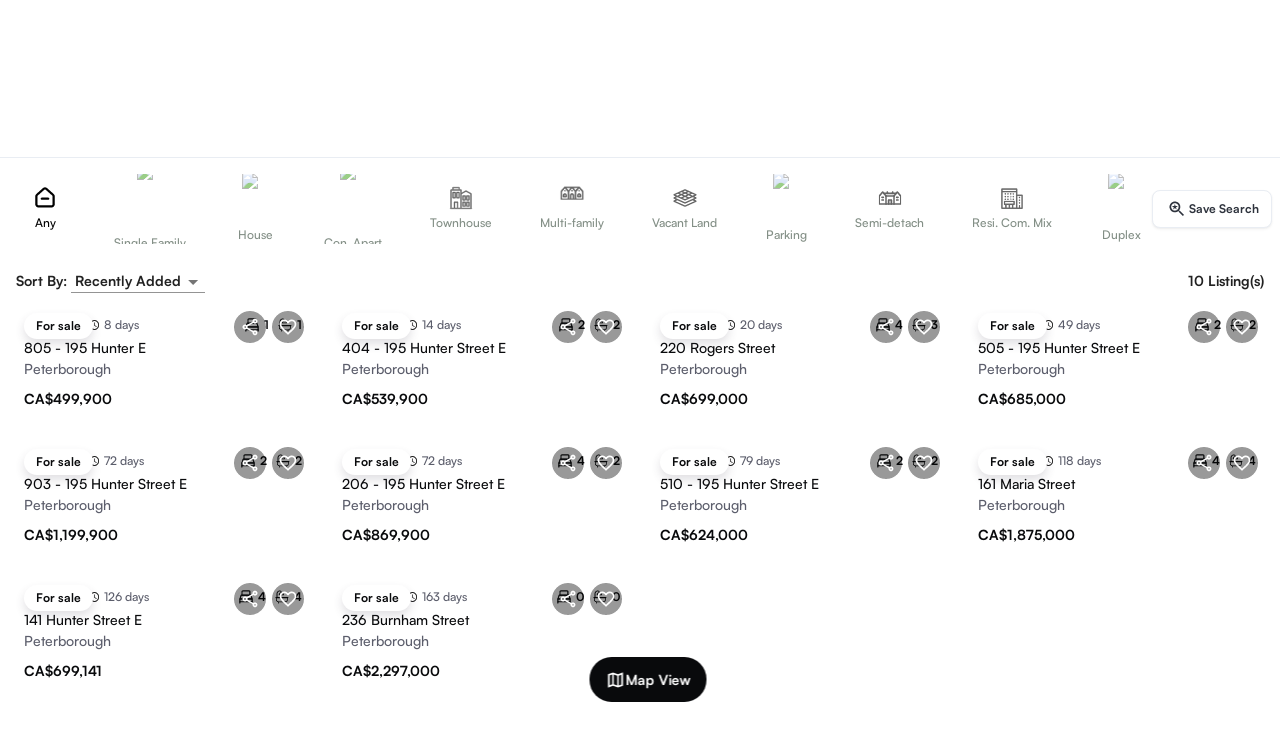

--- FILE ---
content_type: text/html; charset=utf-8
request_url: https://guglu.ca/prince-george-real-estate/409-wainwright-street/
body_size: 19493
content:
<!DOCTYPE html><html lang="en" data-theme="light"><head><meta charSet="utf-8"/><meta name="viewport" content="width=device-width"/><title>118155+ Real Estate &amp; HomesFor Sale in 409 Wainwright Street | Guglu Homes</title><meta name="description" content="409 Wainwright Street Real Estate &amp; HomesFor Sale - Browse 118155+ listingsFor Sale in 409 Wainwright Street. View photos, price, mortgage or create an inquiry for more details!"/><meta name="keywords" content=""/><link rel="canonical" href="https://guglu.ca/prince-george-real-estate-real-estate/409-wainwright-street/"/><meta name="robots" content="index,archive,follow"/><meta itemProp="name" content="118155+ Real Estate &amp; HomesFor Sale in 409 Wainwright Street | Guglu Homes"/><meta itemProp="description" content="409 Wainwright Street Real Estate &amp; HomesFor Sale - Browse 118155+ listingsFor Sale in 409 Wainwright Street. View photos, price, mortgage or create an inquiry for more details!"/><meta name="twitter:card" content="product"/><meta name="twitter:site" content="@Dale_Mundi"/><meta name="twitter:title" content="118155+ Real Estate &amp; HomesFor Sale in 409 Wainwright Street | Guglu Homes"/><meta name="twitter:description" content="409 Wainwright Street Real Estate &amp; HomesFor Sale - Browse 118155+ listingsFor Sale in 409 Wainwright Street. View photos, price, mortgage or create an inquiry for more details!"/><meta name="twitter:image" content="/static/images/app_logo.png"/><meta property="og:title" content="118155+ Real Estate &amp; HomesFor Sale in 409 Wainwright Street | Guglu Homes"/><meta property="og:image" itemProp="image" content="/static/images/app_logo.png"/><meta property="og:image:type" content="image/jpeg"/><meta property="og:description" content="409 Wainwright Street Real Estate &amp; HomesFor Sale - Browse 118155+ listingsFor Sale in 409 Wainwright Street. View photos, price, mortgage or create an inquiry for more details!"/><meta property="og:site_name" content="guglu.ca"/><meta property="og:price:currency" content="CAD"/><meta property="og:type" content="website"/><meta property="og:url" content="https://guglu.ca/prince-george-real-estate-real-estate/409-wainwright-street/"/><meta property="og:image:width" content="300"/><meta property="og:image:height" content="300"/><meta name="next-head-count" content="24"/><meta name="emotion-insertion-point" content=""/><meta name="viewport" content="minimum-scale=1, initial-scale=1, width=device-width, shrink-to-fit=no, user-scalable=no, viewport-fit=cover"/><meta name="theme-color" content="#ffffff"/><link rel="apple-touch-icon" sizes="180x180" href="/static/images/apple-touch-icon.png"/><link rel="icon" type="image/png" sizes="32x32" href="/static/images/favicon-32x32.png"/><link rel="icon" type="image/png" sizes="16x16" href="/static/images/favicon-16x16.png"/><link rel="manifest" href="/manifest.json"/><script type="application/ld+json">[{"@context":"http://schema.org/","@type":"SoftwareApplication","name":"Real Estate Reviews","applicationCategory":"Real Estate","operatingSystem":"Android 6.0,iOS","aggregateRating":{"@type":"AggregateRating","ratingValue":"4.8","ratingCount":"1000"},"offers":{"@type":"Offer","priceCurrency":"Can","price":"2.00"}},{"@context":"https://schema.org","@type":"WebSite","url":"https://www.guglu.ca/","potentialAction":{"@type":"SearchAction","target":{"@type":"EntryPoint","urlTemplate":"https://guglu.ca/search?geo_name={search_term_string}"},"query-input":"required name=search_term_string"}}]</script><script>
                window.dataLayer = window.dataLayer || [];
                function gtag() {window.dataLayer.push(arguments);}
                gtag('js', new Date());
                gtag('config', 'AW-601677695');
                window.gtag_report = function(url) {
                  gtag('event', 'conversion', {
                    'send_to': 'AW-601677695/CIeZCLfgs-UDEP--854C',
                    'event_callback': () => typeof(url) != 'undefined' && (window.location = url)
                  });
                  return false;
                }

                window.addEventListener("load", function () {
                      if (isMobileScreen()) {
                          setTimeout(function () {
                              // This hides the address bar:
                              window.scrollTo(0, 0);
                          }, 0);
                      }
                  });

                  function isMobileScreen() {
                      // You can customize this threshold for what you consider as a mobile screen
                      var mobileScreenWidthThreshold = 768;

                      // Check if the current screen width is less than the threshold
                      return window.innerWidth < mobileScreenWidthThreshold;
                  }
              </script><link rel="preload" href="/_next/static/media/6c3b16f6d0ef383f-s.p.otf" as="font" type="font/otf" crossorigin="anonymous" data-next-font="size-adjust"/><link rel="preload" href="/_next/static/media/04ca08d0bf127403-s.p.otf" as="font" type="font/otf" crossorigin="anonymous" data-next-font="size-adjust"/><link rel="preload" href="/_next/static/media/457209e502c412e7-s.p.ttf" as="font" type="font/ttf" crossorigin="anonymous" data-next-font="size-adjust"/><link rel="preload" href="/_next/static/media/b5076a9e41cf0439-s.p.otf" as="font" type="font/otf" crossorigin="anonymous" data-next-font="size-adjust"/><link rel="preload" href="/_next/static/media/9bb8afe991149509-s.p.otf" as="font" type="font/otf" crossorigin="anonymous" data-next-font="size-adjust"/><link rel="preload" href="/_next/static/media/d15313450b46523e-s.p.ttf" as="font" type="font/ttf" crossorigin="anonymous" data-next-font="size-adjust"/><link rel="preload" href="/_next/static/media/26ba927cfc198828-s.p.ttf" as="font" type="font/ttf" crossorigin="anonymous" data-next-font="size-adjust"/><link rel="preload" href="/_next/static/css/a4d24694c8a3969f.css" as="style"/><link rel="stylesheet" href="/_next/static/css/a4d24694c8a3969f.css" data-n-g=""/><link rel="preload" href="/_next/static/css/395a541adb6ae214.css" as="style"/><link rel="stylesheet" href="/_next/static/css/395a541adb6ae214.css" data-n-p=""/><noscript data-n-css=""></noscript><script defer="" nomodule="" src="/_next/static/chunks/polyfills-78c92fac7aa8fdd8.js"></script><script src="/_next/static/chunks/webpack-f8bdd907a7b1fe4a.js" defer=""></script><script src="/_next/static/chunks/framework-e378ac3f72ed44e4.js" defer=""></script><script src="/_next/static/chunks/main-4852ed828a151749.js" defer=""></script><script src="/_next/static/chunks/pages/_app-31177b54e7724da1.js" defer=""></script><script src="/_next/static/chunks/3658-08ad8fba416d45b0.js" defer=""></script><script src="/_next/static/chunks/816-7923e3a279faea71.js" defer=""></script><script src="/_next/static/chunks/9894-306eb66c9b073472.js" defer=""></script><script src="/_next/static/chunks/3630-559d85347127c467.js" defer=""></script><script src="/_next/static/chunks/4184-98c85adad98232ce.js" defer=""></script><script src="/_next/static/chunks/8579-37f8b66256c26c72.js" defer=""></script><script src="/_next/static/chunks/2007-5c9fb372e98d6074.js" defer=""></script><script src="/_next/static/chunks/1045-8e4887ae6eb03d01.js" defer=""></script><script src="/_next/static/chunks/9413-8f3faa475090347d.js" defer=""></script><script src="/_next/static/chunks/1081-7be23f5f7c196900.js" defer=""></script><script src="/_next/static/chunks/9948-0d7ba2b9833378d3.js" defer=""></script><script src="/_next/static/chunks/5129-af2004ab4030ce56.js" defer=""></script><script src="/_next/static/chunks/1314-5bbbdbae16cb2b1c.js" defer=""></script><script src="/_next/static/chunks/6424-11e484a7be52be21.js" defer=""></script><script src="/_next/static/chunks/7992-ca2054995b41fc21.js" defer=""></script><script src="/_next/static/chunks/1912-a878f2a4636d697b.js" defer=""></script><script src="/_next/static/chunks/2267-db4ccce694058683.js" defer=""></script><script src="/_next/static/chunks/7050-51b154b3092f1ff3.js" defer=""></script><script src="/_next/static/chunks/3323-27d52f0729f587b6.js" defer=""></script><script src="/_next/static/chunks/1026-3247cfd71e25c934.js" defer=""></script><script src="/_next/static/chunks/6734-3180fea862ffe747.js" defer=""></script><script src="/_next/static/chunks/8699-fc5d890595054591.js" defer=""></script><script src="/_next/static/chunks/4853-ae971294854bc031.js" defer=""></script><script src="/_next/static/chunks/4058-24df621379fb2760.js" defer=""></script><script src="/_next/static/chunks/697-400bd12db2598732.js" defer=""></script><script src="/_next/static/chunks/3422-2a8f9cf7ed6a3685.js" defer=""></script><script src="/_next/static/chunks/4588-1f7b138fefd4ed26.js" defer=""></script><script src="/_next/static/chunks/5376-6a69c0a182ffde4f.js" defer=""></script><script src="/_next/static/chunks/8672-5f4dc63ad5868fc5.js" defer=""></script><script src="/_next/static/chunks/3140-abe67843db42203e.js" defer=""></script><script src="/_next/static/chunks/9605-e6a14232f50bce51.js" defer=""></script><script src="/_next/static/chunks/926-153fb8e80487034f.js" defer=""></script><script src="/_next/static/chunks/8526-7ef0e79c45065647.js" defer=""></script><script src="/_next/static/chunks/8779-1d2b194ce808f1a7.js" defer=""></script><script src="/_next/static/chunks/6386-7cfdfbe4f417a922.js" defer=""></script><script src="/_next/static/chunks/5325-78915f4b7157795a.js" defer=""></script><script src="/_next/static/chunks/7425-4885e1d4ce5a4cfb.js" defer=""></script><script src="/_next/static/chunks/2796-f542fe8d1fb252bf.js" defer=""></script><script src="/_next/static/chunks/1798-cd57f1f2e8cb8dfd.js" defer=""></script><script src="/_next/static/chunks/5689-afe92054bc0cf5b7.js" defer=""></script><script src="/_next/static/chunks/167-773775ac3ab177fe.js" defer=""></script><script src="/_next/static/chunks/373-4494591ddfc2373e.js" defer=""></script><script src="/_next/static/chunks/2490-6a66af9dd145c7b7.js" defer=""></script><script src="/_next/static/chunks/7657-ce2dea42c1018b00.js" defer=""></script><script src="/_next/static/chunks/976-a4871174dac43484.js" defer=""></script><script src="/_next/static/chunks/9197-16f316507c492887.js" defer=""></script><script src="/_next/static/chunks/6299-53688ad8b55cf6f2.js" defer=""></script><script src="/_next/static/chunks/7484-6b84fbe83bdedc73.js" defer=""></script><script src="/_next/static/chunks/3778-826351972af3418a.js" defer=""></script><script src="/_next/static/chunks/8648-b085f13f15ce4cb7.js" defer=""></script><script src="/_next/static/chunks/731-1b9216b2cb152486.js" defer=""></script><script src="/_next/static/chunks/1981-b010a8c12844be84.js" defer=""></script><script src="/_next/static/chunks/1408-f978bd4bdb464607.js" defer=""></script><script src="/_next/static/chunks/2263-2d6033437cc9ea63.js" defer=""></script><script src="/_next/static/chunks/6972-31c4192d86e95570.js" defer=""></script><script src="/_next/static/chunks/pages/%5B%5B...slug%5D%5D-b657a3300ea8f7b7.js" defer=""></script><script src="/_next/static/fYnzqMPspMqywD-Ww0OSI/_buildManifest.js" defer=""></script><script src="/_next/static/fYnzqMPspMqywD-Ww0OSI/_ssgManifest.js" defer=""></script><style id="jss-server-side"></style></head><body class="__variable_437fce __className_437fce __variable_229a95 __variable_0d89fe __variable_d90b4e __variable_4f9214 __variable_7d69ca "><div id="__next"><style data-emotion="css-global b9o8ku">html{-webkit-font-smoothing:antialiased;-moz-osx-font-smoothing:grayscale;box-sizing:border-box;-webkit-text-size-adjust:100%;}*,*::before,*::after{box-sizing:inherit;}strong,b{font-weight:700;}body{margin:0;color:rgba(0, 0, 0, 0.87);font-family:'__satoshi_437fce';font-weight:400;font-size:1rem;line-height:1.5;background-color:#fff;}@media print{body{background-color:#fff;}}body::backdrop{background-color:#fff;}</style><div><style data-emotion="css uk4bo3">.css-uk4bo3{max-width:1536px;}@media (min-width:0px){.css-uk4bo3{height:145px;}}@media (min-width:600px){.css-uk4bo3{height:260px;}}</style><div class="is-flex is-justify-content-center MuiBox-root css-uk4bo3"><style data-emotion="css 7hyxvn">.css-7hyxvn{display:-webkit-box;display:-webkit-flex;display:-ms-flexbox;display:flex;-webkit-flex-direction:column;-ms-flex-direction:column;flex-direction:column;width:100%;box-sizing:border-box;-webkit-flex-shrink:0;-ms-flex-negative:0;flex-shrink:0;position:fixed;z-index:1100;top:0;left:auto;right:0;color:inherit;display:-webkit-box;display:-webkit-flex;display:-ms-flexbox;display:flex;-webkit-box-pack:justify;-webkit-justify-content:space-between;justify-content:space-between;border-color:#0002;z-index:999!important;top:0;box-shadow:none;}@media print{.css-7hyxvn{position:absolute;}}@media (min-width:0px){.css-7hyxvn{height:130px;-webkit-transform:none;-moz-transform:none;-ms-transform:none;transform:none;-webkit-transition:-webkit-transform 300ms ease-in-out;transition:transform 300ms ease-in-out;will-change:transform;}}@media (min-width:600px){.css-7hyxvn{height:260px;-webkit-transform:none;-moz-transform:none;-ms-transform:none;transform:none;will-change:height;}}@media (min-width:900px){.css-7hyxvn{-webkit-transition:height 250ms cubic-bezier(0.2,0,0,1),background 300ms ease-in-out;transition:height 250ms cubic-bezier(0.2,0,0,1),background 300ms ease-in-out;}}</style><style data-emotion="css 1rlmz4u">.css-1rlmz4u{background-color:#fff;color:rgba(0, 0, 0, 0.87);-webkit-transition:box-shadow 300ms cubic-bezier(0.4, 0, 0.2, 1) 0ms;transition:box-shadow 300ms cubic-bezier(0.4, 0, 0.2, 1) 0ms;box-shadow:none;display:-webkit-box;display:-webkit-flex;display:-ms-flexbox;display:flex;-webkit-flex-direction:column;-ms-flex-direction:column;flex-direction:column;width:100%;box-sizing:border-box;-webkit-flex-shrink:0;-ms-flex-negative:0;flex-shrink:0;position:fixed;z-index:1100;top:0;left:auto;right:0;color:inherit;display:-webkit-box;display:-webkit-flex;display:-ms-flexbox;display:flex;-webkit-box-pack:justify;-webkit-justify-content:space-between;justify-content:space-between;border-color:#0002;z-index:999!important;top:0;box-shadow:none;}@media print{.css-1rlmz4u{position:absolute;}}@media (min-width:0px){.css-1rlmz4u{height:130px;-webkit-transform:none;-moz-transform:none;-ms-transform:none;transform:none;-webkit-transition:-webkit-transform 300ms ease-in-out;transition:transform 300ms ease-in-out;will-change:transform;}}@media (min-width:600px){.css-1rlmz4u{height:260px;-webkit-transform:none;-moz-transform:none;-ms-transform:none;transform:none;will-change:height;}}@media (min-width:900px){.css-1rlmz4u{-webkit-transition:height 250ms cubic-bezier(0.2,0,0,1),background 300ms ease-in-out;transition:height 250ms cubic-bezier(0.2,0,0,1),background 300ms ease-in-out;}}</style><header class="MuiPaper-root MuiPaper-elevation MuiPaper-elevation0 MuiAppBar-root MuiAppBar-colorInherit MuiAppBar-positionFixed mui-fixed css-1rlmz4u"><style data-emotion="css um19vb">.css-um19vb{position:fixed;display:-webkit-box;display:-webkit-flex;display:-ms-flexbox;display:flex;-webkit-align-items:center;-webkit-box-align:center;-ms-flex-align:center;align-items:center;-webkit-box-pack:center;-ms-flex-pack:center;-webkit-justify-content:center;justify-content:center;right:0;bottom:0;top:0;left:0;background-color:rgba(0, 0, 0, 0.5);-webkit-tap-highlight-color:transparent;}</style><div aria-hidden="true" class="MuiBackdrop-root is-align-items-start z-100 has-background-transparent is-position-static css-um19vb" style="opacity:0"><div class="search_searchFormBlock__nYYrE" style="height:0"></div><style data-emotion="css 13p9djg">.css-13p9djg{width:100%;margin-left:auto;box-sizing:border-box;margin-right:auto;display:block;padding-left:20px;padding-right:20px;}@media (min-width:600px){.css-13p9djg{padding-left:30px;padding-right:30px;}}@media (min-width:1536px){.css-13p9djg{max-width:1536px;}}@media (min-width:0px){.css-13p9djg{padding:0px;}}</style><div class="MuiContainer-root MuiContainer-maxWidthXl css-13p9djg"><div class="is-relative is-flex is-flex-direction-column p-2 w-full has-background-transparent h-0"><img alt="Guglu" loading="lazy" width="120" height="45" decoding="async" data-nimg="1" class="is-position-absolute left-0 top-3 z-300 is-clickable h-6 object-contain" style="color:transparent" srcSet="/_next/image/?url=%2Fstatic%2Fimages%2Fapp_logo.png&amp;w=128&amp;q=75 1x, /_next/image/?url=%2Fstatic%2Fimages%2Fapp_logo.png&amp;w=256&amp;q=75 2x" src="/_next/image/?url=%2Fstatic%2Fimages%2Fapp_logo.png&amp;w=256&amp;q=75"/><div class="MuiContainer-root MuiContainer-maxWidthXl css-13p9djg"><style data-emotion="css 1lnyrti">.css-1lnyrti{width:100%;margin-left:auto;box-sizing:border-box;margin-right:auto;display:block;padding-left:20px;padding-right:20px;}@media (min-width:600px){.css-1lnyrti{padding-left:30px;padding-right:30px;}}@media (min-width:1200px){.css-1lnyrti{max-width:1200px;}}@media (min-width:0px){.css-1lnyrti{padding:0px;}}</style><div class="MuiContainer-root MuiContainer-maxWidthLg css-1lnyrti"><div class="is-flex is-justify-content-center is-align-items-center"></div><div class="is-flex is-justify-content-center is-align-items-center mt-0"><div class="is-flex is-flex-direction-column is-align-items-center"><div class="search_searchWebContainer__CT1GK is-flex is-align-items-center is-flex-direction-column z-200"><div aria-label="Transaction types" class="base-Tabs-root base-Tabs-horizontal mb-2"><div tabindex="-1" role="tablist" class="base-TabsList-root base-TabsList-horizontal search_tabsList__XCV4Q"><button tabindex="-1" type="button" role="tab" aria-selected="true" id=":Rmlajaipb6:" class="base-Tab-root base--selected search_searchTypeTab__C7sFa">Buy</button><button tabindex="-1" type="button" role="tab" aria-selected="false" id=":R16lajaipb6:" class="base-Tab-root search_searchTypeTab__C7sFa">Rent</button><button tabindex="-1" type="button" role="tab" aria-selected="false" id=":R1mlajaipb6:" class="base-Tab-root search_searchTypeTab__C7sFa">Lease</button></div></div><div class="search_searchWebBar__XL49x search_isMenuOpen__GOYnB shadow-2 border-1 p-0 is-relative"><form class="w-full h-full is-flex is-align-items-center is-relative"><div class="is-flex is-flex-1 h-full"><div id="search-location" class="is-flex is-flex-1 h-full z-200"><div class="is-relative is-flex-grow-1 is-flex pl-4 is-align-items-center h-full br-9 is-clickable has-background-transparent is-hovered"><style data-emotion="css 1k33q06">.css-1k33q06{-webkit-user-select:none;-moz-user-select:none;-ms-user-select:none;user-select:none;width:1em;height:1em;display:inline-block;fill:currentColor;-webkit-flex-shrink:0;-ms-flex-negative:0;flex-shrink:0;-webkit-transition:fill 200ms cubic-bezier(0.4, 0, 0.2, 1) 0ms;transition:fill 200ms cubic-bezier(0.4, 0, 0.2, 1) 0ms;font-size:1.25rem;}</style><svg class="MuiSvgIcon-root MuiSvgIcon-fontSizeSmall css-1k33q06" focusable="false" aria-hidden="true" viewBox="0 0 24 24" data-testid="LocationOnOutlinedIcon"><path d="M12 2C8.13 2 5 5.13 5 9c0 5.25 7 13 7 13s7-7.75 7-13c0-3.87-3.13-7-7-7M7 9c0-2.76 2.24-5 5-5s5 2.24 5 5c0 2.88-2.88 7.19-5 9.88C9.92 16.21 7 11.85 7 9"></path><circle cx="12" cy="9" r="2.5"></circle></svg><input placeholder="Search Location" class="search_input__vTtxy" value=""/></div></div></div><style data-emotion="css r7pvot">.css-r7pvot{margin:0;-webkit-flex-shrink:0;-ms-flex-negative:0;flex-shrink:0;border-width:0;border-style:solid;border-color:#0002;border-bottom-width:0;height:100%;border-right-width:thin;background-color:#E0E0E0;height:1.5px;}</style><hr class="MuiDivider-root MuiDivider-fullWidth MuiDivider-vertical h-0 css-r7pvot"/><button type="button" id="button-property-popover" class="base-Button-root is-flex button no-outline is-rounded h-full shadow-0 has-background-transparent z-200 is-hovered" style="width:160px"><svg class="MuiSvgIcon-root MuiSvgIcon-fontSizeSmall css-1k33q06" focusable="false" aria-hidden="true" viewBox="0 0 24 24" data-testid="HomeRoundedIcon"><path d="M10 19v-5h4v5c0 .55.45 1 1 1h3c.55 0 1-.45 1-1v-7h1.7c.46 0 .68-.57.33-.87L12.67 3.6c-.38-.34-.96-.34-1.34 0l-8.36 7.53c-.34.3-.13.87.33.87H5v7c0 .55.45 1 1 1h3c.55 0 1-.45 1-1"></path></svg><p class="has-text-weight-semibold ml-1 is-size-small">Residential</p><svg class="MuiSvgIcon-root MuiSvgIcon-fontSizeSmall css-1k33q06" focusable="false" aria-hidden="true" viewBox="0 0 24 24" data-testid="ArrowDropDownRoundedIcon"><path d="m8.71 11.71 2.59 2.59c.39.39 1.02.39 1.41 0l2.59-2.59c.63-.63.18-1.71-.71-1.71H9.41c-.89 0-1.33 1.08-.7 1.71"></path></svg></button><hr class="MuiDivider-root MuiDivider-fullWidth MuiDivider-vertical h-0 css-r7pvot"/><button type="button" id="button-price-popover" class="base-Button-root is-flex button no-outline is-rounded h-full w-7 shadow-0 has-background-transparent z-200 gap-1 is-relative is-hovered"><svg class="MuiSvgIcon-root MuiSvgIcon-fontSizeSmall css-1k33q06" focusable="false" aria-hidden="true" viewBox="0 0 24 24" data-testid="LocalOfferIcon"><path d="m21.41 11.58-9-9C12.05 2.22 11.55 2 11 2H4c-1.1 0-2 .9-2 2v7c0 .55.22 1.05.59 1.42l9 9c.36.36.86.58 1.41.58.55 0 1.05-.22 1.41-.59l7-7c.37-.36.59-.86.59-1.41 0-.55-.23-1.06-.59-1.42M5.5 7C4.67 7 4 6.33 4 5.5S4.67 4 5.5 4 7 4.67 7 5.5 6.33 7 5.5 7"></path></svg><p class="has-text-weight-semibold is-size-small">Price</p><svg class="MuiSvgIcon-root MuiSvgIcon-fontSizeSmall css-1k33q06" focusable="false" aria-hidden="true" viewBox="0 0 24 24" data-testid="ArrowDropDownRoundedIcon"><path d="m8.71 11.71 2.59 2.59c.39.39 1.02.39 1.41 0l2.59-2.59c.63-.63.18-1.71-.71-1.71H9.41c-.89 0-1.33 1.08-.7 1.71"></path></svg><span class="is-size-7 is-position-absolute bottom-0 horizontal-center has-text-weight-semibold"></span></button><hr class="MuiDivider-root MuiDivider-fullWidth MuiDivider-vertical h-0 css-r7pvot"/><div id="search-bar-filter-icon" class="h-full z-200"><div class="is-flex is-align-items-center h-full"><button type="button" id="button-filter-popover" aria-label="search filters button" class="base-Button-root search_searchFilterIcon__u5VIM button no-outline is-rounded is-flex is-align-items-center shadow-0 has-background-transparent is-hovered"><span class="base-Badge-root is-flex is-align-items-center"><style data-emotion="css 1awtxw8">.css-1awtxw8{-webkit-user-select:none;-moz-user-select:none;-ms-user-select:none;user-select:none;width:1em;height:1em;display:inline-block;fill:currentColor;-webkit-flex-shrink:0;-ms-flex-negative:0;flex-shrink:0;-webkit-transition:fill 200ms cubic-bezier(0.4, 0, 0.2, 1) 0ms;transition:fill 200ms cubic-bezier(0.4, 0, 0.2, 1) 0ms;font-size:1.5rem;height:24px;}</style><svg class="MuiSvgIcon-root MuiSvgIcon-fontSizeMedium css-1awtxw8" focusable="false" color="black" aria-hidden="true" viewBox="0 0 24 24" data-testid="TuneIcon"><path d="M3 17v2h6v-2zM3 5v2h10V5zm10 16v-2h8v-2h-8v-2h-2v6zM7 9v2H3v2h4v2h2V9zm14 4v-2H11v2zm-6-4h2V7h4V5h-4V3h-2z"></path></svg><span class="base-Badge-badge search_searchFilterBadge__0E0In is-position-absolute top-1 right-2 br-4 is-size-7 has-text-weight-semibold has-background-black has-text-white is-hidden"></span></span></button><div class="is-flex is-flex-grow-1"></div><div class="mr-1 is-hidden-mobile is-block-tablet"><button type="button" class="base-Button-root search_searchIcon__fiIRX button no-outline has-background-primary is-rounded" aria-label="search"><style data-emotion="css h6xbau">.css-h6xbau{-webkit-user-select:none;-moz-user-select:none;-ms-user-select:none;user-select:none;width:1em;height:1em;display:inline-block;fill:currentColor;-webkit-flex-shrink:0;-ms-flex-negative:0;flex-shrink:0;-webkit-transition:fill 200ms cubic-bezier(0.4, 0, 0.2, 1) 0ms;transition:fill 200ms cubic-bezier(0.4, 0, 0.2, 1) 0ms;font-size:1.5rem;color:#fff;font-size:20px;}</style><svg class="MuiSvgIcon-root MuiSvgIcon-fontSizeMedium css-h6xbau" focusable="false" aria-hidden="true" viewBox="0 0 24 24" data-testid="SearchIcon"><path d="M15.5 14h-.79l-.28-.27C15.41 12.59 16 11.11 16 9.5 16 5.91 13.09 3 9.5 3S3 5.91 3 9.5 5.91 16 9.5 16c1.61 0 3.09-.59 4.23-1.57l.27.28v.79l5 4.99L20.49 19zm-6 0C7.01 14 5 11.99 5 9.5S7.01 5 9.5 5 14 7.01 14 9.5 11.99 14 9.5 14"></path></svg></button></div></div></div></form></div></div></div></div></div></div><div class="is-flex is-align-items-center"><div class="is-position-absolute top-4 right-3 is-flex is-align-items-center gap-1 z-200"><div><button type="button" class="base-Button-root is-hidden is-block-tablet button min-h-5 p-2 is-rounded no-outline shadow-0 has-text-weight-bold is-size-small is-flex gap-3 is-align-items-center"><svg xmlns="http://www.w3.org/2000/svg" width="20" height="20" fill="none" viewBox="0 0 24 24" class="is-block-desktop is-hidden-widescreen"><path stroke="currentColor" stroke-linecap="round" stroke-linejoin="round" stroke-width="1.5" d="M22 12c0 5.52-4.48 10-10 10s-8.89-5.56-8.89-5.56m0 0h4.52m-4.52 0v5M2 12C2 6.48 6.44 2 12 2c6.67 0 10 5.56 10 5.56m0 0v-5m0 5h-4.44"></path></svg><span class="is-hidden is-block-widescreen" style="font-size:15px">Switch Seller/Lessor</span> </button><style data-emotion="css 1pqob23">.css-1pqob23{z-index:1500;pointer-events:none;}.css-1pqob23[data-popper-placement*="bottom"] .MuiTooltip-arrow{top:0;margin-top:-0.71em;}.css-1pqob23[data-popper-placement*="bottom"] .MuiTooltip-arrow::before{transform-origin:0 100%;}.css-1pqob23[data-popper-placement*="top"] .MuiTooltip-arrow{bottom:0;margin-bottom:-0.71em;}.css-1pqob23[data-popper-placement*="top"] .MuiTooltip-arrow::before{transform-origin:100% 0;}.css-1pqob23[data-popper-placement*="right"] .MuiTooltip-arrow{left:0;margin-left:-0.71em;height:1em;width:0.71em;}.css-1pqob23[data-popper-placement*="right"] .MuiTooltip-arrow::before{transform-origin:100% 100%;}.css-1pqob23[data-popper-placement*="left"] .MuiTooltip-arrow{right:0;margin-right:-0.71em;height:1em;width:0.71em;}.css-1pqob23[data-popper-placement*="left"] .MuiTooltip-arrow::before{transform-origin:0 0;}.css-1pqob23 .MuiTooltip-tooltip,.css-1pqob23 .MuiTooltip-arrow:before{background-color:rgba(0, 0, 0 ,0.75);}</style><style data-emotion="css 1g7oh63">.css-1g7oh63{z-index:1500;pointer-events:none;}.css-1g7oh63[data-popper-placement*="bottom"] .MuiTooltip-arrow{top:0;margin-top:-0.71em;}.css-1g7oh63[data-popper-placement*="bottom"] .MuiTooltip-arrow::before{transform-origin:0 100%;}.css-1g7oh63[data-popper-placement*="top"] .MuiTooltip-arrow{bottom:0;margin-bottom:-0.71em;}.css-1g7oh63[data-popper-placement*="top"] .MuiTooltip-arrow::before{transform-origin:100% 0;}.css-1g7oh63[data-popper-placement*="right"] .MuiTooltip-arrow{left:0;margin-left:-0.71em;height:1em;width:0.71em;}.css-1g7oh63[data-popper-placement*="right"] .MuiTooltip-arrow::before{transform-origin:100% 100%;}.css-1g7oh63[data-popper-placement*="left"] .MuiTooltip-arrow{right:0;margin-right:-0.71em;height:1em;width:0.71em;}.css-1g7oh63[data-popper-placement*="left"] .MuiTooltip-arrow::before{transform-origin:0 0;}.css-1g7oh63 .MuiTooltip-tooltip,.css-1g7oh63 .MuiTooltip-arrow:before{background-color:rgba(0, 0, 0 ,0.75);}</style></div><button type="button" class="base-Button-root button pr-1 pl-3 min-h-5 py-1 is-rounded shadow-0 gap-2"><svg class="MuiSvgIcon-root MuiSvgIcon-fontSizeSmall css-1k33q06" focusable="false" aria-hidden="true" viewBox="0 0 24 24" data-testid="MenuIcon"><path d="M3 18h18v-2H3zm0-5h18v-2H3zm0-7v2h18V6z"></path></svg><style data-emotion="css 1ktkemf">.css-1ktkemf{-webkit-user-select:none;-moz-user-select:none;-ms-user-select:none;user-select:none;width:1em;height:1em;display:inline-block;fill:currentColor;-webkit-flex-shrink:0;-ms-flex-negative:0;flex-shrink:0;-webkit-transition:fill 200ms cubic-bezier(0.4, 0, 0.2, 1) 0ms;transition:fill 200ms cubic-bezier(0.4, 0, 0.2, 1) 0ms;font-size:1.5rem;height:30px;width:30px;}</style><svg class="MuiSvgIcon-root MuiSvgIcon-fontSizeMedium css-1ktkemf" focusable="false" aria-hidden="true" viewBox="0 0 24 24" data-testid="AccountCircleIcon"><path d="M12 2C6.48 2 2 6.48 2 12s4.48 10 10 10 10-4.48 10-10S17.52 2 12 2m0 4c1.93 0 3.5 1.57 3.5 3.5S13.93 13 12 13s-3.5-1.57-3.5-3.5S10.07 6 12 6m0 14c-2.03 0-4.43-.82-6.14-2.88C7.55 15.8 9.68 15 12 15s4.45.8 6.14 2.12C16.43 19.18 14.03 20 12 20"></path></svg></button></div></div></div></div></div><div class="border-t-1"><div class="MuiContainer-root MuiContainer-maxWidthXl css-13p9djg"><div class="is-flex is-justify-content-center has-background-white py-4" style="transition:all 0.2s ease-in-out"><style data-emotion="css 1vfyk1x">.css-1vfyk1x{overflow:hidden;min-height:48px;-webkit-overflow-scrolling:touch;display:-webkit-box;display:-webkit-flex;display:-ms-flexbox;display:flex;}@media (max-width:599.95px){.css-1vfyk1x .MuiTabs-scrollButtons{display:none;}}@media (min-width:0px){.css-1vfyk1x{height:60px;}}@media (min-width:600px){.css-1vfyk1x{height:70px;}}.css-1vfyk1x .Mui-disabled{width:0!important;}.css-1vfyk1x .MuiTabs-scroller{display:-webkit-box;display:-webkit-flex;display:-ms-flexbox;display:flex;-webkit-align-items:center;-webkit-box-align:center;-ms-flex-align:center;align-items:center;}</style><div class="MuiTabs-root css-1vfyk1x"><style data-emotion="css oqr85h">.css-oqr85h{overflow-x:auto;overflow-y:hidden;scrollbar-width:none;}.css-oqr85h::-webkit-scrollbar{display:none;}</style><div style="width:99px;height:99px;position:absolute;top:-9999px;overflow:scroll" class="MuiTabs-scrollableX MuiTabs-hideScrollbar css-oqr85h"></div><style data-emotion="css 12qnib">.css-12qnib{position:relative;display:inline-block;-webkit-flex:1 1 auto;-ms-flex:1 1 auto;flex:1 1 auto;white-space:nowrap;scrollbar-width:none;overflow-x:auto;overflow-y:hidden;}.css-12qnib::-webkit-scrollbar{display:none;}</style><div class="MuiTabs-scroller MuiTabs-hideScrollbar MuiTabs-scrollableX css-12qnib" style="overflow:hidden;margin-bottom:0"><style data-emotion="css k008qs">.css-k008qs{display:-webkit-box;display:-webkit-flex;display:-ms-flexbox;display:flex;}</style><div class="MuiTabs-flexContainer css-k008qs" role="tablist"><style data-emotion="css 1fmo08f">.css-1fmo08f{font-family:'__satoshi_437fce';font-weight:500;font-size:0.875rem;line-height:1.25;text-transform:uppercase;max-width:360px;min-width:90px;position:relative;min-height:72px;-webkit-flex-shrink:0;-ms-flex-negative:0;flex-shrink:0;padding:12px 16px;overflow:hidden;white-space:normal;text-align:center;-webkit-flex-direction:column;-ms-flex-direction:column;flex-direction:column;padding-top:9px;padding-bottom:9px;color:#838f86;}.css-1fmo08f>.MuiTab-iconWrapper{margin-bottom:6px;}.css-1fmo08f.Mui-selected{color:#000000;}.css-1fmo08f.Mui-disabled{color:#727A8C;}</style><style data-emotion="css k87y2s">.css-k87y2s{display:-webkit-inline-box;display:-webkit-inline-flex;display:-ms-inline-flexbox;display:inline-flex;-webkit-align-items:center;-webkit-box-align:center;-ms-flex-align:center;align-items:center;-webkit-box-pack:center;-ms-flex-pack:center;-webkit-justify-content:center;justify-content:center;position:relative;box-sizing:border-box;-webkit-tap-highlight-color:transparent;background-color:transparent;outline:0;border:0;margin:0;border-radius:0;padding:0;cursor:pointer;-webkit-user-select:none;-moz-user-select:none;-ms-user-select:none;user-select:none;vertical-align:middle;-moz-appearance:none;-webkit-appearance:none;-webkit-text-decoration:none;text-decoration:none;color:inherit;font-family:'__satoshi_437fce';font-weight:500;font-size:0.875rem;line-height:1.25;text-transform:uppercase;max-width:360px;min-width:90px;position:relative;min-height:72px;-webkit-flex-shrink:0;-ms-flex-negative:0;flex-shrink:0;padding:12px 16px;overflow:hidden;white-space:normal;text-align:center;-webkit-flex-direction:column;-ms-flex-direction:column;flex-direction:column;padding-top:9px;padding-bottom:9px;color:#838f86;}.css-k87y2s::-moz-focus-inner{border-style:none;}.css-k87y2s.Mui-disabled{pointer-events:none;cursor:default;}@media print{.css-k87y2s{-webkit-print-color-adjust:exact;color-adjust:exact;}}.css-k87y2s>.MuiTab-iconWrapper{margin-bottom:6px;}.css-k87y2s.Mui-selected{color:#000000;}.css-k87y2s.Mui-disabled{color:#727A8C;}</style><button class="MuiButtonBase-root MuiTab-root MuiTab-labelIcon MuiTab-textColorPrimary Mui-selected search_buildingTypeFilterBar__QsA_h text-transform-none p-0 px-5 m-0 css-k87y2s" tabindex="0" type="button" role="tab" aria-selected="true"><img alt="Any icon" loading="lazy" width="26" height="26" decoding="async" data-nimg="1" class="MuiTab-iconWrapper mb-1 opacity-10" style="color:transparent" srcSet="/_next/image/?url=%2Fstatic%2Ficons%2Fic_any.svg&amp;w=32&amp;q=75 1x, /_next/image/?url=%2Fstatic%2Ficons%2Fic_any.svg&amp;w=64&amp;q=75 2x" src="/_next/image/?url=%2Fstatic%2Ficons%2Fic_any.svg&amp;w=64&amp;q=75"/><span class="is-size-7 mb-1">Any</span><style data-emotion="css 6iws3s">.css-6iws3s{position:absolute;height:2px;bottom:0;width:100%;-webkit-transition:all 300ms cubic-bezier(0.4, 0, 0.2, 1) 0ms;transition:all 300ms cubic-bezier(0.4, 0, 0.2, 1) 0ms;background-color:#000000;height:2px;}</style><span class="MuiTabs-indicator css-6iws3s"></span></button><button class="MuiButtonBase-root MuiTab-root MuiTab-labelIcon MuiTab-textColorPrimary search_buildingTypeFilterBar__QsA_h text-transform-none p-0 px-5 m-0 css-k87y2s" tabindex="-1" type="button" role="tab" aria-selected="false"><img alt="Single Family icon" loading="lazy" width="26" height="26" decoding="async" data-nimg="1" class="MuiTab-iconWrapper mb-1 opacity-6" style="color:transparent" srcSet="/_next/image/?url=%2Fstatic%2Ficons%2Fic_single_family.svg&amp;w=32&amp;q=75 1x, /_next/image/?url=%2Fstatic%2Ficons%2Fic_single_family.svg&amp;w=64&amp;q=75 2x" src="/_next/image/?url=%2Fstatic%2Ficons%2Fic_single_family.svg&amp;w=64&amp;q=75"/><span class="is-size-7 mb-1">Single Family</span></button><button class="MuiButtonBase-root MuiTab-root MuiTab-labelIcon MuiTab-textColorPrimary search_buildingTypeFilterBar__QsA_h text-transform-none p-0 px-5 m-0 css-k87y2s" tabindex="-1" type="button" role="tab" aria-selected="false"><img alt="House icon" loading="lazy" width="26" height="26" decoding="async" data-nimg="1" class="MuiTab-iconWrapper mb-1 opacity-6" style="color:transparent" srcSet="/_next/image/?url=%2Fstatic%2Ficons%2Fic_house.svg&amp;w=32&amp;q=75 1x, /_next/image/?url=%2Fstatic%2Ficons%2Fic_house.svg&amp;w=64&amp;q=75 2x" src="/_next/image/?url=%2Fstatic%2Ficons%2Fic_house.svg&amp;w=64&amp;q=75"/><span class="is-size-7 mb-1">House</span></button><button class="MuiButtonBase-root MuiTab-root MuiTab-labelIcon MuiTab-textColorPrimary search_buildingTypeFilterBar__QsA_h text-transform-none p-0 px-5 m-0 css-k87y2s" tabindex="-1" type="button" role="tab" aria-selected="false"><img alt="Con. Apart icon" loading="lazy" width="26" height="26" decoding="async" data-nimg="1" class="MuiTab-iconWrapper mb-1 opacity-6" style="color:transparent" srcSet="/_next/image/?url=%2Fstatic%2Ficons%2Fic_apartment.svg&amp;w=32&amp;q=75 1x, /_next/image/?url=%2Fstatic%2Ficons%2Fic_apartment.svg&amp;w=64&amp;q=75 2x" src="/_next/image/?url=%2Fstatic%2Ficons%2Fic_apartment.svg&amp;w=64&amp;q=75"/><span class="is-size-7 mb-1">Con. Apart</span></button><button class="MuiButtonBase-root MuiTab-root MuiTab-labelIcon MuiTab-textColorPrimary search_buildingTypeFilterBar__QsA_h text-transform-none p-0 px-5 m-0 css-k87y2s" tabindex="-1" type="button" role="tab" aria-selected="false"><img alt="Townhouse icon" loading="lazy" width="26" height="26" decoding="async" data-nimg="1" class="MuiTab-iconWrapper mb-1 opacity-6" style="color:transparent" srcSet="/_next/image/?url=%2Fstatic%2Ficons%2Fic_town_house.svg&amp;w=32&amp;q=75 1x, /_next/image/?url=%2Fstatic%2Ficons%2Fic_town_house.svg&amp;w=64&amp;q=75 2x" src="/_next/image/?url=%2Fstatic%2Ficons%2Fic_town_house.svg&amp;w=64&amp;q=75"/><span class="is-size-7 mb-1">Townhouse</span></button><button class="MuiButtonBase-root MuiTab-root MuiTab-labelIcon MuiTab-textColorPrimary search_buildingTypeFilterBar__QsA_h text-transform-none p-0 px-5 m-0 css-k87y2s" tabindex="-1" type="button" role="tab" aria-selected="false"><img alt="Multi-family icon" loading="lazy" width="26" height="26" decoding="async" data-nimg="1" class="MuiTab-iconWrapper mb-1 opacity-6" style="color:transparent" srcSet="/_next/image/?url=%2Fstatic%2Ficons%2Fic_multi_family.svg&amp;w=32&amp;q=75 1x, /_next/image/?url=%2Fstatic%2Ficons%2Fic_multi_family.svg&amp;w=64&amp;q=75 2x" src="/_next/image/?url=%2Fstatic%2Ficons%2Fic_multi_family.svg&amp;w=64&amp;q=75"/><span class="is-size-7 mb-1">Multi-family</span></button><button class="MuiButtonBase-root MuiTab-root MuiTab-labelIcon MuiTab-textColorPrimary search_buildingTypeFilterBar__QsA_h text-transform-none p-0 px-5 m-0 css-k87y2s" tabindex="-1" type="button" role="tab" aria-selected="false"><img alt="Vacant Land icon" loading="lazy" width="26" height="26" decoding="async" data-nimg="1" class="MuiTab-iconWrapper mb-1 opacity-6" style="color:transparent" srcSet="/_next/image/?url=%2Fstatic%2Ficons%2Fic_vacant_land.svg&amp;w=32&amp;q=75 1x, /_next/image/?url=%2Fstatic%2Ficons%2Fic_vacant_land.svg&amp;w=64&amp;q=75 2x" src="/_next/image/?url=%2Fstatic%2Ficons%2Fic_vacant_land.svg&amp;w=64&amp;q=75"/><span class="is-size-7 mb-1">Vacant Land</span></button><button class="MuiButtonBase-root MuiTab-root MuiTab-labelIcon MuiTab-textColorPrimary search_buildingTypeFilterBar__QsA_h text-transform-none p-0 px-5 m-0 css-k87y2s" tabindex="-1" type="button" role="tab" aria-selected="false"><img alt="Parking icon" loading="lazy" width="26" height="26" decoding="async" data-nimg="1" class="MuiTab-iconWrapper mb-1 opacity-6" style="color:transparent" srcSet="/_next/image/?url=%2Fstatic%2Ficons%2Fic_parking.svg&amp;w=32&amp;q=75 1x, /_next/image/?url=%2Fstatic%2Ficons%2Fic_parking.svg&amp;w=64&amp;q=75 2x" src="/_next/image/?url=%2Fstatic%2Ficons%2Fic_parking.svg&amp;w=64&amp;q=75"/><span class="is-size-7 mb-1">Parking</span></button><button class="MuiButtonBase-root MuiTab-root MuiTab-labelIcon MuiTab-textColorPrimary search_buildingTypeFilterBar__QsA_h text-transform-none p-0 px-5 m-0 css-k87y2s" tabindex="-1" type="button" role="tab" aria-selected="false"><img alt="Semi-detach icon" loading="lazy" width="26" height="26" decoding="async" data-nimg="1" class="MuiTab-iconWrapper mb-1 opacity-6" style="color:transparent" srcSet="/_next/image/?url=%2Fstatic%2Ficons%2Fic_semi_detach.svg&amp;w=32&amp;q=75 1x, /_next/image/?url=%2Fstatic%2Ficons%2Fic_semi_detach.svg&amp;w=64&amp;q=75 2x" src="/_next/image/?url=%2Fstatic%2Ficons%2Fic_semi_detach.svg&amp;w=64&amp;q=75"/><span class="is-size-7 mb-1">Semi-detach</span></button><button class="MuiButtonBase-root MuiTab-root MuiTab-labelIcon MuiTab-textColorPrimary search_buildingTypeFilterBar__QsA_h text-transform-none p-0 px-5 m-0 css-k87y2s" tabindex="-1" type="button" role="tab" aria-selected="false"><img alt="Resi. Com. Mix icon" loading="lazy" width="26" height="26" decoding="async" data-nimg="1" class="MuiTab-iconWrapper mb-1 opacity-6" style="color:transparent" srcSet="/_next/image/?url=%2Fstatic%2Ficons%2Fic_resi_com.png&amp;w=32&amp;q=75 1x, /_next/image/?url=%2Fstatic%2Ficons%2Fic_resi_com.png&amp;w=64&amp;q=75 2x" src="/_next/image/?url=%2Fstatic%2Ficons%2Fic_resi_com.png&amp;w=64&amp;q=75"/><span class="is-size-7 mb-1">Resi. Com. Mix</span></button><button class="MuiButtonBase-root MuiTab-root MuiTab-labelIcon MuiTab-textColorPrimary search_buildingTypeFilterBar__QsA_h text-transform-none p-0 px-5 m-0 css-k87y2s" tabindex="-1" type="button" role="tab" aria-selected="false"><img alt="Duplex icon" loading="lazy" width="26" height="26" decoding="async" data-nimg="1" class="MuiTab-iconWrapper mb-1 opacity-6" style="color:transparent" srcSet="/_next/image/?url=%2Fstatic%2Ficons%2Fic_duplex.svg&amp;w=32&amp;q=75 1x, /_next/image/?url=%2Fstatic%2Ficons%2Fic_duplex.svg&amp;w=64&amp;q=75 2x" src="/_next/image/?url=%2Fstatic%2Ficons%2Fic_duplex.svg&amp;w=64&amp;q=75"/><span class="is-size-7 mb-1">Duplex</span></button><button class="MuiButtonBase-root MuiTab-root MuiTab-labelIcon MuiTab-textColorPrimary search_buildingTypeFilterBar__QsA_h text-transform-none p-0 px-5 m-0 css-k87y2s" tabindex="-1" type="button" role="tab" aria-selected="false"><img alt="Triplex icon" loading="lazy" width="26" height="26" decoding="async" data-nimg="1" class="MuiTab-iconWrapper mb-1 opacity-6" style="color:transparent" srcSet="/_next/image/?url=%2Fstatic%2Ficons%2Fic_triplex.png&amp;w=32&amp;q=75 1x, /_next/image/?url=%2Fstatic%2Ficons%2Fic_triplex.png&amp;w=64&amp;q=75 2x" src="/_next/image/?url=%2Fstatic%2Ficons%2Fic_triplex.png&amp;w=64&amp;q=75"/><span class="is-size-7 mb-1">Triplex</span></button><button class="MuiButtonBase-root MuiTab-root MuiTab-labelIcon MuiTab-textColorPrimary search_buildingTypeFilterBar__QsA_h text-transform-none p-0 px-5 m-0 css-k87y2s" tabindex="-1" type="button" role="tab" aria-selected="false"><img alt="Fourplex icon" loading="lazy" width="26" height="26" decoding="async" data-nimg="1" class="MuiTab-iconWrapper mb-1 opacity-6" style="color:transparent" srcSet="/_next/image/?url=%2Fstatic%2Ficons%2Fic_fourplex.svg&amp;w=32&amp;q=75 1x, /_next/image/?url=%2Fstatic%2Ficons%2Fic_fourplex.svg&amp;w=64&amp;q=75 2x" src="/_next/image/?url=%2Fstatic%2Ficons%2Fic_fourplex.svg&amp;w=64&amp;q=75"/><span class="is-size-7 mb-1">Fourplex</span></button><button class="MuiButtonBase-root MuiTab-root MuiTab-labelIcon MuiTab-textColorPrimary search_buildingTypeFilterBar__QsA_h text-transform-none p-0 px-5 m-0 css-k87y2s" tabindex="-1" type="button" role="tab" aria-selected="false"><img alt="Two Apart. House icon" loading="lazy" width="26" height="26" decoding="async" data-nimg="1" class="MuiTab-iconWrapper mb-1 opacity-6" style="color:transparent" srcSet="/_next/image/?url=%2Fstatic%2Ficons%2Fic_two_apart_house.svg&amp;w=32&amp;q=75 1x, /_next/image/?url=%2Fstatic%2Ficons%2Fic_two_apart_house.svg&amp;w=64&amp;q=75 2x" src="/_next/image/?url=%2Fstatic%2Ficons%2Fic_two_apart_house.svg&amp;w=64&amp;q=75"/><span class="is-size-7 mb-1">Two Apart. House</span></button><button class="MuiButtonBase-root MuiTab-root MuiTab-labelIcon MuiTab-textColorPrimary search_buildingTypeFilterBar__QsA_h text-transform-none p-0 px-5 m-0 css-k87y2s" tabindex="-1" type="button" role="tab" aria-selected="false"><img alt="Mft. Home icon" loading="lazy" width="26" height="26" decoding="async" data-nimg="1" class="MuiTab-iconWrapper mb-1 opacity-6" style="color:transparent" srcSet="/_next/image/?url=%2Fstatic%2Ficons%2Fic_manufactured_home.svg&amp;w=32&amp;q=75 1x, /_next/image/?url=%2Fstatic%2Ficons%2Fic_manufactured_home.svg&amp;w=64&amp;q=75 2x" src="/_next/image/?url=%2Fstatic%2Ficons%2Fic_manufactured_home.svg&amp;w=64&amp;q=75"/><span class="is-size-7 mb-1">Mft. Home</span></button><button class="MuiButtonBase-root MuiTab-root MuiTab-labelIcon MuiTab-textColorPrimary search_buildingTypeFilterBar__QsA_h text-transform-none p-0 px-5 m-0 css-k87y2s" tabindex="-1" type="button" role="tab" aria-selected="false"><img alt="Com. Mix icon" loading="lazy" width="26" height="26" decoding="async" data-nimg="1" class="MuiTab-iconWrapper mb-1 opacity-6" style="color:transparent" srcSet="/_next/image/?url=%2Fstatic%2Ficons%2Fic_offices.svg&amp;w=32&amp;q=75 1x, /_next/image/?url=%2Fstatic%2Ficons%2Fic_offices.svg&amp;w=64&amp;q=75 2x" src="/_next/image/?url=%2Fstatic%2Ficons%2Fic_offices.svg&amp;w=64&amp;q=75"/><span class="is-size-7 mb-1">Com. Mix</span></button><button class="MuiButtonBase-root MuiTab-root MuiTab-labelIcon MuiTab-textColorPrimary search_buildingTypeFilterBar__QsA_h text-transform-none p-0 px-5 m-0 css-k87y2s" tabindex="-1" type="button" role="tab" aria-selected="false"><img alt="Mobile Home icon" loading="lazy" width="26" height="26" decoding="async" data-nimg="1" class="MuiTab-iconWrapper mb-1 opacity-6" style="color:transparent" srcSet="/_next/image/?url=%2Fstatic%2Ficons%2Fic_mobile_home.svg&amp;w=32&amp;q=75 1x, /_next/image/?url=%2Fstatic%2Ficons%2Fic_mobile_home.svg&amp;w=64&amp;q=75 2x" src="/_next/image/?url=%2Fstatic%2Ficons%2Fic_mobile_home.svg&amp;w=64&amp;q=75"/><span class="is-size-7 mb-1">Mobile Home</span></button><button class="MuiButtonBase-root MuiTab-root MuiTab-labelIcon MuiTab-textColorPrimary search_buildingTypeFilterBar__QsA_h text-transform-none p-0 px-5 m-0 css-k87y2s" tabindex="-1" type="button" role="tab" aria-selected="false"><img alt="Park Model Mobile Home icon" loading="lazy" width="26" height="26" decoding="async" data-nimg="1" class="MuiTab-iconWrapper mb-1 opacity-6" style="color:transparent" srcSet="/_next/image/?url=%2Fstatic%2Ficons%2Fic_mobile_home.svg&amp;w=32&amp;q=75 1x, /_next/image/?url=%2Fstatic%2Ficons%2Fic_mobile_home.svg&amp;w=64&amp;q=75 2x" src="/_next/image/?url=%2Fstatic%2Ficons%2Fic_mobile_home.svg&amp;w=64&amp;q=75"/><span class="is-size-7 mb-1">Park Model Mobile Home</span></button></div></div></div><div class="is-hidden-mobile is-flex-tablet is-align-items-center"><button type="button" class="base-Button-root button br-2 border-1 lh-1 mx-2 has-text-left px-3 py-2 is-size-7 has-text-weight-semibold"><style data-emotion="css 7kz854">.css-7kz854{-webkit-user-select:none;-moz-user-select:none;-ms-user-select:none;user-select:none;width:1em;height:1em;display:inline-block;fill:currentColor;-webkit-flex-shrink:0;-ms-flex-negative:0;flex-shrink:0;-webkit-transition:fill 200ms cubic-bezier(0.4, 0, 0.2, 1) 0ms;transition:fill 200ms cubic-bezier(0.4, 0, 0.2, 1) 0ms;font-size:1.25rem;margin-left:2px;margin-right:2px;}</style><svg class="MuiSvgIcon-root MuiSvgIcon-fontSizeSmall css-7kz854" focusable="false" aria-hidden="true" viewBox="0 0 24 24" data-testid="SavedSearchIcon"><path d="M15.5 14h-.79l-.28-.27C15.41 12.59 16 11.11 16 9.5 16 5.91 13.09 3 9.5 3S3 5.91 3 9.5 5.91 16 9.5 16c1.61 0 3.09-.59 4.23-1.57l.27.28v.79l5 4.99L20.49 19zm-6 0C7.01 14 5 11.99 5 9.5S7.01 5 9.5 5 14 7.01 14 9.5 11.99 14 9.5 14m-2.17-1.5 2.14-1.53 2.14 1.53-.83-2.46 2.15-1.5h-2.62L9.47 6l-.84 2.54H6l2.14 1.49z"></path></svg>Save Search</button></div></div></div></div></header></div><div class="w-full"><style data-emotion="css 13p9djg">.css-13p9djg{width:100%;margin-left:auto;box-sizing:border-box;margin-right:auto;display:block;padding-left:20px;padding-right:20px;}@media (min-width:600px){.css-13p9djg{padding-left:30px;padding-right:30px;}}@media (min-width:1536px){.css-13p9djg{max-width:1536px;}}@media (min-width:0px){.css-13p9djg{padding:0px;}}</style><div class="MuiContainer-root MuiContainer-maxWidthXl css-13p9djg"><div class="columns is-gapless is-multiline px-1" id="list-container"><div class="w-full"><div class="is-flex is-flex-direction-row is-flex-wrap-wrap is-align-items-center is-justify-content-start px-3 pt-2"><span class="has-text-weight-bold is-size-small">Sort By: </span><div class="is-flex-1"><style data-emotion="css tjvu5o">.css-tjvu5o{border-radius:0.85rem;}.css-tjvu5o fieldset{border-color:#D2D4DA;}</style><style data-emotion="css-global 1prfaxn">@-webkit-keyframes mui-auto-fill{from{display:block;}}@keyframes mui-auto-fill{from{display:block;}}@-webkit-keyframes mui-auto-fill-cancel{from{display:block;}}@keyframes mui-auto-fill-cancel{from{display:block;}}</style><style data-emotion="css 1xpuegs">.css-1xpuegs{font-family:'__satoshi_437fce';font-weight:400;font-size:1rem;line-height:1.4375em;color:rgba(0, 0, 0, 0.87);box-sizing:border-box;position:relative;cursor:text;display:-webkit-inline-box;display:-webkit-inline-flex;display:-ms-inline-flexbox;display:inline-flex;-webkit-align-items:center;-webkit-box-align:center;-ms-flex-align:center;align-items:center;position:relative;border-radius:0.85rem;}.css-1xpuegs.Mui-disabled{color:#727A8C;cursor:default;}.css-1xpuegs::after{border-bottom:2px solid #000000;left:0;bottom:0;content:"";position:absolute;right:0;-webkit-transform:scaleX(0);-moz-transform:scaleX(0);-ms-transform:scaleX(0);transform:scaleX(0);-webkit-transition:-webkit-transform 200ms cubic-bezier(0.0, 0, 0.2, 1) 0ms;transition:transform 200ms cubic-bezier(0.0, 0, 0.2, 1) 0ms;pointer-events:none;}.css-1xpuegs.Mui-focused:after{-webkit-transform:scaleX(1) translateX(0);-moz-transform:scaleX(1) translateX(0);-ms-transform:scaleX(1) translateX(0);transform:scaleX(1) translateX(0);}.css-1xpuegs.Mui-error::before,.css-1xpuegs.Mui-error::after{border-bottom-color:#FF7474;}.css-1xpuegs::before{border-bottom:1px solid rgba(0, 0, 0, 0.42);left:0;bottom:0;content:"\00a0";position:absolute;right:0;-webkit-transition:border-bottom-color 200ms cubic-bezier(0.4, 0, 0.2, 1) 0ms;transition:border-bottom-color 200ms cubic-bezier(0.4, 0, 0.2, 1) 0ms;pointer-events:none;}.css-1xpuegs:hover:not(.Mui-disabled, .Mui-error):before{border-bottom:2px solid rgba(0, 0, 0, 0.87);}@media (hover: none){.css-1xpuegs:hover:not(.Mui-disabled, .Mui-error):before{border-bottom:1px solid rgba(0, 0, 0, 0.42);}}.css-1xpuegs.Mui-disabled:before{border-bottom-style:dotted;}.css-1xpuegs fieldset{border-color:#D2D4DA;}</style><div aria-label="Sort by" class="MuiInputBase-root MuiInput-root MuiInput-underline MuiInputBase-colorPrimary  css-1xpuegs"><style data-emotion="css 15h7khp">.css-15h7khp{font:inherit;letter-spacing:inherit;color:currentColor;padding:4px 0 5px;border:0;box-sizing:content-box;background:none;height:1.4375em;margin:0;-webkit-tap-highlight-color:transparent;display:block;min-width:0;width:100%;-webkit-animation-name:mui-auto-fill-cancel;animation-name:mui-auto-fill-cancel;-webkit-animation-duration:10ms;animation-duration:10ms;}.css-15h7khp::-webkit-input-placeholder{color:currentColor;opacity:0.42;-webkit-transition:opacity 200ms cubic-bezier(0.4, 0, 0.2, 1) 0ms;transition:opacity 200ms cubic-bezier(0.4, 0, 0.2, 1) 0ms;}.css-15h7khp::-moz-placeholder{color:currentColor;opacity:0.42;-webkit-transition:opacity 200ms cubic-bezier(0.4, 0, 0.2, 1) 0ms;transition:opacity 200ms cubic-bezier(0.4, 0, 0.2, 1) 0ms;}.css-15h7khp:-ms-input-placeholder{color:currentColor;opacity:0.42;-webkit-transition:opacity 200ms cubic-bezier(0.4, 0, 0.2, 1) 0ms;transition:opacity 200ms cubic-bezier(0.4, 0, 0.2, 1) 0ms;}.css-15h7khp::-ms-input-placeholder{color:currentColor;opacity:0.42;-webkit-transition:opacity 200ms cubic-bezier(0.4, 0, 0.2, 1) 0ms;transition:opacity 200ms cubic-bezier(0.4, 0, 0.2, 1) 0ms;}.css-15h7khp:focus{outline:0;}.css-15h7khp:invalid{box-shadow:none;}.css-15h7khp::-webkit-search-decoration{-webkit-appearance:none;}label[data-shrink=false]+.MuiInputBase-formControl .css-15h7khp::-webkit-input-placeholder{opacity:0!important;}label[data-shrink=false]+.MuiInputBase-formControl .css-15h7khp::-moz-placeholder{opacity:0!important;}label[data-shrink=false]+.MuiInputBase-formControl .css-15h7khp:-ms-input-placeholder{opacity:0!important;}label[data-shrink=false]+.MuiInputBase-formControl .css-15h7khp::-ms-input-placeholder{opacity:0!important;}label[data-shrink=false]+.MuiInputBase-formControl .css-15h7khp:focus::-webkit-input-placeholder{opacity:0.42;}label[data-shrink=false]+.MuiInputBase-formControl .css-15h7khp:focus::-moz-placeholder{opacity:0.42;}label[data-shrink=false]+.MuiInputBase-formControl .css-15h7khp:focus:-ms-input-placeholder{opacity:0.42;}label[data-shrink=false]+.MuiInputBase-formControl .css-15h7khp:focus::-ms-input-placeholder{opacity:0.42;}.css-15h7khp.Mui-disabled{opacity:1;-webkit-text-fill-color:#727A8C;}.css-15h7khp:-webkit-autofill{-webkit-animation-duration:5000s;animation-duration:5000s;-webkit-animation-name:mui-auto-fill;animation-name:mui-auto-fill;}</style><style data-emotion="css 1glkfe8">.css-1glkfe8{-moz-appearance:none;-webkit-appearance:none;-webkit-user-select:none;-moz-user-select:none;-ms-user-select:none;user-select:none;border-radius:0;cursor:pointer;font:inherit;letter-spacing:inherit;color:currentColor;padding:4px 0 5px;border:0;box-sizing:content-box;background:none;height:1.4375em;margin:0;-webkit-tap-highlight-color:transparent;display:block;min-width:0;width:100%;-webkit-animation-name:mui-auto-fill-cancel;animation-name:mui-auto-fill-cancel;-webkit-animation-duration:10ms;animation-duration:10ms;}.css-1glkfe8:focus{background-color:rgba(0, 0, 0, 0.05);border-radius:0;}.css-1glkfe8::-ms-expand{display:none;}.css-1glkfe8.Mui-disabled{cursor:default;}.css-1glkfe8[multiple]{height:auto;}.css-1glkfe8:not([multiple]) option,.css-1glkfe8:not([multiple]) optgroup{background-color:#fff;}.css-1glkfe8.css-1glkfe8.css-1glkfe8{padding-right:24px;min-width:16px;}.css-1glkfe8.MuiSelect-select{height:auto;min-height:1.4375em;text-overflow:ellipsis;white-space:nowrap;overflow:hidden;}.css-1glkfe8::-webkit-input-placeholder{color:currentColor;opacity:0.42;-webkit-transition:opacity 200ms cubic-bezier(0.4, 0, 0.2, 1) 0ms;transition:opacity 200ms cubic-bezier(0.4, 0, 0.2, 1) 0ms;}.css-1glkfe8::-moz-placeholder{color:currentColor;opacity:0.42;-webkit-transition:opacity 200ms cubic-bezier(0.4, 0, 0.2, 1) 0ms;transition:opacity 200ms cubic-bezier(0.4, 0, 0.2, 1) 0ms;}.css-1glkfe8:-ms-input-placeholder{color:currentColor;opacity:0.42;-webkit-transition:opacity 200ms cubic-bezier(0.4, 0, 0.2, 1) 0ms;transition:opacity 200ms cubic-bezier(0.4, 0, 0.2, 1) 0ms;}.css-1glkfe8::-ms-input-placeholder{color:currentColor;opacity:0.42;-webkit-transition:opacity 200ms cubic-bezier(0.4, 0, 0.2, 1) 0ms;transition:opacity 200ms cubic-bezier(0.4, 0, 0.2, 1) 0ms;}.css-1glkfe8:focus{outline:0;}.css-1glkfe8:invalid{box-shadow:none;}.css-1glkfe8::-webkit-search-decoration{-webkit-appearance:none;}label[data-shrink=false]+.MuiInputBase-formControl .css-1glkfe8::-webkit-input-placeholder{opacity:0!important;}label[data-shrink=false]+.MuiInputBase-formControl .css-1glkfe8::-moz-placeholder{opacity:0!important;}label[data-shrink=false]+.MuiInputBase-formControl .css-1glkfe8:-ms-input-placeholder{opacity:0!important;}label[data-shrink=false]+.MuiInputBase-formControl .css-1glkfe8::-ms-input-placeholder{opacity:0!important;}label[data-shrink=false]+.MuiInputBase-formControl .css-1glkfe8:focus::-webkit-input-placeholder{opacity:0.42;}label[data-shrink=false]+.MuiInputBase-formControl .css-1glkfe8:focus::-moz-placeholder{opacity:0.42;}label[data-shrink=false]+.MuiInputBase-formControl .css-1glkfe8:focus:-ms-input-placeholder{opacity:0.42;}label[data-shrink=false]+.MuiInputBase-formControl .css-1glkfe8:focus::-ms-input-placeholder{opacity:0.42;}.css-1glkfe8.Mui-disabled{opacity:1;-webkit-text-fill-color:#727A8C;}.css-1glkfe8:-webkit-autofill{-webkit-animation-duration:5000s;animation-duration:5000s;-webkit-animation-name:mui-auto-fill;animation-name:mui-auto-fill;}</style><div tabindex="0" role="combobox" aria-controls=":R9akpb9b6:" aria-expanded="false" aria-haspopup="listbox" aria-labelledby="property list" id="property list" class="py-0 pl-1 MuiSelect-select MuiSelect-standard MuiInputBase-input MuiInput-input css-1glkfe8"><style data-emotion="css 1ac9o7c">.css-1ac9o7c{margin:0;font-weight:bold;font-family:'__satoshi_437fce';font-size:0.875rem;line-height:1.57;}</style><h6 class="MuiTypography-root MuiTypography-subtitle2 css-1ac9o7c">Recently Added</h6></div><style data-emotion="css 1k3x8v3">.css-1k3x8v3{bottom:0;left:0;position:absolute;opacity:0;pointer-events:none;width:100%;box-sizing:border-box;}</style><input aria-invalid="false" aria-hidden="true" tabindex="-1" class="MuiSelect-nativeInput css-1k3x8v3" value="created_at:desc"/><style data-emotion="css vl61sb">.css-vl61sb{position:absolute;right:0;top:calc(50% - .5em);pointer-events:none;color:rgba(0, 0, 0, 0.54);}.css-vl61sb.Mui-disabled{color:rgba(0, 0, 0, 0.26);}</style><style data-emotion="css 1orlx0s">.css-1orlx0s{-webkit-user-select:none;-moz-user-select:none;-ms-user-select:none;user-select:none;width:1em;height:1em;display:inline-block;fill:currentColor;-webkit-flex-shrink:0;-ms-flex-negative:0;flex-shrink:0;-webkit-transition:fill 200ms cubic-bezier(0.4, 0, 0.2, 1) 0ms;transition:fill 200ms cubic-bezier(0.4, 0, 0.2, 1) 0ms;font-size:1.5rem;position:absolute;right:0;top:calc(50% - .5em);pointer-events:none;color:rgba(0, 0, 0, 0.54);}.css-1orlx0s.Mui-disabled{color:rgba(0, 0, 0, 0.26);}</style><svg class="MuiSvgIcon-root MuiSvgIcon-fontSizeMedium MuiSelect-icon MuiSelect-iconStandard css-1orlx0s" focusable="false" aria-hidden="true" viewBox="0 0 24 24" data-testid="ArrowDropDownIcon"><path d="M7 10l5 5 5-5z"></path></svg></div></div><span class="has-text-weight-bold is-size-small">10 Listing(s)</span></div></div><div class="column is-full-mobile-custom is-one-third-tablet is-one-quarter-widescreen is-one-fifth-fullhd"><div class="p-0 m-2-tablet m-3 is-relative"><a target="_blank" rel="noreferrer" class="has-text-inherit" href="/peterborough-ashburnham-ward-4-real-estate/805---195-hunter-e/"><div class="is-relative w-full is-overflow-hidden image next-img next-img-ratio br-4"><img alt="805 - 195 HUNTER E" loading="lazy" decoding="async" data-nimg="fill" class="object-cover object-position-center opacity-0" style="position:absolute;height:100%;width:100%;left:0;top:0;right:0;bottom:0;color:transparent;background-size:cover;background-position:50% 50%;background-repeat:no-repeat;background-image:url(&quot;[data-uri]&quot;)" sizes="400px" srcSet="https://d2cosnfgr38y3q.cloudfront.net/mls/29249221.webp?w=16&amp;q=75 16w, https://d2cosnfgr38y3q.cloudfront.net/mls/29249221.webp?w=32&amp;q=75 32w, https://d2cosnfgr38y3q.cloudfront.net/mls/29249221.webp?w=48&amp;q=75 48w, https://d2cosnfgr38y3q.cloudfront.net/mls/29249221.webp?w=64&amp;q=75 64w, https://d2cosnfgr38y3q.cloudfront.net/mls/29249221.webp?w=96&amp;q=75 96w, https://d2cosnfgr38y3q.cloudfront.net/mls/29249221.webp?w=128&amp;q=75 128w, https://d2cosnfgr38y3q.cloudfront.net/mls/29249221.webp?w=256&amp;q=75 256w, https://d2cosnfgr38y3q.cloudfront.net/mls/29249221.webp?w=384&amp;q=75 384w, https://d2cosnfgr38y3q.cloudfront.net/mls/29249221.webp?w=640&amp;q=75 640w, https://d2cosnfgr38y3q.cloudfront.net/mls/29249221.webp?w=750&amp;q=75 750w, https://d2cosnfgr38y3q.cloudfront.net/mls/29249221.webp?w=828&amp;q=75 828w, https://d2cosnfgr38y3q.cloudfront.net/mls/29249221.webp?w=1080&amp;q=75 1080w, https://d2cosnfgr38y3q.cloudfront.net/mls/29249221.webp?w=1200&amp;q=75 1200w, https://d2cosnfgr38y3q.cloudfront.net/mls/29249221.webp?w=1920&amp;q=75 1920w, https://d2cosnfgr38y3q.cloudfront.net/mls/29249221.webp?w=2048&amp;q=75 2048w, https://d2cosnfgr38y3q.cloudfront.net/mls/29249221.webp?w=3840&amp;q=75 3840w" src="https://d2cosnfgr38y3q.cloudfront.net/mls/29249221.webp?w=3840&amp;q=75"/><div class="is-flex-tablet"></div></div><div class="has-background-white p-2 mb-0 br-4"><div class="is-flex is-align-items-center"><style data-emotion="css palu1e">.css-palu1e{-webkit-user-select:none;-moz-user-select:none;-ms-user-select:none;user-select:none;width:1em;height:1em;display:inline-block;fill:currentColor;-webkit-flex-shrink:0;-ms-flex-negative:0;flex-shrink:0;-webkit-transition:fill 200ms cubic-bezier(0.4, 0, 0.2, 1) 0ms;transition:fill 200ms cubic-bezier(0.4, 0, 0.2, 1) 0ms;font-size:1.5rem;font-size:0.7rem;color:#3EB095;}</style><svg class="MuiSvgIcon-root MuiSvgIcon-fontSizeMedium css-palu1e" focusable="false" aria-hidden="true" viewBox="0 0 24 24" data-testid="FiberManualRecordIcon"><circle cx="12" cy="12" r="8"></circle></svg> <span class="is-size-7 text-grey-9 nowrap">For sale</span>  <style data-emotion="css irvuk3">.css-irvuk3{-webkit-user-select:none;-moz-user-select:none;-ms-user-select:none;user-select:none;width:1em;height:1em;display:inline-block;fill:currentColor;-webkit-flex-shrink:0;-ms-flex-negative:0;flex-shrink:0;-webkit-transition:fill 200ms cubic-bezier(0.4, 0, 0.2, 1) 0ms;transition:fill 200ms cubic-bezier(0.4, 0, 0.2, 1) 0ms;font-size:1.5rem;font-size:0.7rem;}</style><svg class="MuiSvgIcon-root MuiSvgIcon-fontSizeMedium css-irvuk3" focusable="false" aria-hidden="true" viewBox="0 0 24 24" data-testid="AccessTimeIcon"><path d="M11.99 2C6.47 2 2 6.48 2 12s4.47 10 9.99 10C17.52 22 22 17.52 22 12S17.52 2 11.99 2M12 20c-4.42 0-8-3.58-8-8s3.58-8 8-8 8 3.58 8 8-3.58 8-8 8"></path><path d="M12.5 7H11v6l5.25 3.15.75-1.23-4.5-2.67z"></path></svg> <span class="is-size-7 text-grey-9 nowrap">8 days</span><div class="ml-auto is-flex is-align-items-center has-text-black"><svg xmlns="http://www.w3.org/2000/svg" width="20" height="20" fill="none" viewBox="0 0 24 24" class="h-4 w-4"><path fill="currentColor" d="M18 10.2H6a.9.9 0 0 1-.8-.9V4.1c0-1.2 1-2.1 2.1-2.1h9.3c1.2 0 2.1 1 2.1 2v5.3c0 .5-.3.9-.8.9ZM6.8 8.5H17V4.1c0-.3-.2-.4-.5-.4H7.4c-.3 0-.5.2-.5.4v4.4Z"></path><path fill="currentColor" d="M21.2 15.8H2.8a.9.9 0 0 1-.7-.4.8.8 0 0 1-.1-.7L4 9c0-.4.3-.6.7-.6h14.6c.3 0 .7.2.8.6l1.9 5.5v.4c0 .4-.4.8-.8.8ZM4 14h16l-1.3-4H5.3z"></path><path fill="currentColor" d="M21.1 20H2.8a.9.9 0 0 1-.8-1v-4c0-.4.3-.8.8-.8h18.3c.5 0 .9.4.9.8v4.2c0 .5-.4.9-.9.9ZM3.7 18.3h16.6v-2.5H3.7z"></path><path fill="currentColor" d="M2.8 22a.9.9 0 0 1-.8-.9v-2c0-.5.3-.8.8-.8s.9.3.9.8v2c0 .5-.4.9-.9.9m18.3 0a.9.9 0 0 1-.8-.9v-2c0-.5.4-.8.8-.8.5 0 .9.3.9.8v2c0 .5-.4.9-.9.9"></path></svg><span class="is-size-7 mr-2 ml-1 has-text-weight-bold">1</span><svg xmlns="http://www.w3.org/2000/svg" width="21" height="20" fill="none" viewBox="0 0 25 24" class="h-4 w-4"><path fill="currentColor" d="M17.5 20.3H7.2a4.1 4.1 0 0 1-3.8-2.5 4 4 0 0 1-.3-1.5v-3.5c0-.1 0-.3.2-.4l.4-.2H21a.7.7 0 0 1 .6.4v3.6A4 4 0 0 1 19 20c-.4.2-1 .3-1.5.3M4.4 13.5v2.8a2.7 2.7 0 0 0 1.7 2.5l1 .2h10.4a2.8 2.8 0 0 0 2.6-1.7l.2-1v-2.8zm10.5-4.2H8L7.6 9a.6.6 0 0 1-.2-.5 4.1 4.1 0 0 1 7-2.8 4 4 0 0 1 1.1 2.8.6.6 0 0 1-.4.6H15ZM8.8 8h5.4a2.7 2.7 0 0 0-2.7-2.1A2.8 2.8 0 0 0 8.8 8"></path><path fill="currentColor" d="M21.8 13.8h-19c-.1 0-.3 0-.4-.2-.2-.2-.2-.4-.2-.7 0-.2 0-.5.2-.6 0-.2.3-.3.4-.3h19c.2 0 .4.1.5.3l.2.6c0 .3 0 .5-.2.7z"></path><path fill="currentColor" d="M4.7 13.5a.6.6 0 0 1-.5-.2.7.7 0 0 1-.2-.5v-6a5.1 5.1 0 0 1 1.4-3.5A4.8 4.8 0 0 1 9 1.8a3 3 0 0 1 2.2 1c.6.6 1 1.4 1 2.3 0 .2-.2.3-.3.4 0 .2-.2.2-.4.2s-.3 0-.4-.2a.7.7 0 0 1-.2-.4c0-.5-.2-1-.6-1.4-.3-.4-.8-.6-1.3-.6a3.5 3.5 0 0 0-2.5 1.1 3.7 3.7 0 0 0-1 2.6v6a.7.7 0 0 1-.3.5.6.6 0 0 1-.4.2Zm2.5 8.7a.6.6 0 0 1-.4-.2.6.6 0 0 1-.2-.5v-1.7c0-.1 0-.3.2-.4a.6.6 0 0 1 .8 0l.2.4v1.7a.7.7 0 0 1-.2.5.6.6 0 0 1-.4.2m10 0a.6.6 0 0 1-.4-.2.6.6 0 0 1-.2-.5v-1.7l.2-.4a.6.6 0 0 1 .9 0l.2.4v1.7a.7.7 0 0 1-.2.5.6.6 0 0 1-.5.2"></path></svg><span class="is-size-7 ml-1 has-text-weight-bold">1</span></div></div><div class="is-flex is-flex-direction-column-tablet"><div class="is-flex-grow-1"><p class="is-size-small truncate is-overflow-hidden has-text-black">805 - 195 Hunter E</p><p class="lh-1 is-size-small is-flex-grow-1 mt-1 text-grey-9">Peterborough</p></div><div class="is-flex is-align-items-center mt-3"><span class="is-size-small is-flex-grow-1 has-text-weight-bold has-text-black">CA$499,900<!-- --> </span></div></div></div></a><style data-emotion="css 16f9yqv">.css-16f9yqv{font-family:'__satoshi_437fce';font-weight:500;font-size:0.8125rem;line-height:1.75;text-transform:uppercase;min-width:64px;padding:4px 5px;border-radius:10px;-webkit-transition:background-color 250ms cubic-bezier(0.4, 0, 0.2, 1) 0ms,box-shadow 250ms cubic-bezier(0.4, 0, 0.2, 1) 0ms,border-color 250ms cubic-bezier(0.4, 0, 0.2, 1) 0ms,color 250ms cubic-bezier(0.4, 0, 0.2, 1) 0ms;transition:background-color 250ms cubic-bezier(0.4, 0, 0.2, 1) 0ms,box-shadow 250ms cubic-bezier(0.4, 0, 0.2, 1) 0ms,border-color 250ms cubic-bezier(0.4, 0, 0.2, 1) 0ms,color 250ms cubic-bezier(0.4, 0, 0.2, 1) 0ms;color:#000000;border-radius:100px;font-size:14px;font-weight:bold;text-transform:none;line-height:1;p:0.5px;min-width:0;width:32px;height:32px;color:#fff;background-color:rgba(0, 0, 0, 0.4);position:absolute;right:6px;top:6px;}.css-16f9yqv:hover{-webkit-text-decoration:none;text-decoration:none;background-color:rgba(0, 0, 0, 0.04);}@media (hover: none){.css-16f9yqv:hover{background-color:transparent;}}.css-16f9yqv.Mui-disabled{color:rgba(0, 0, 0, 0.26);}.css-16f9yqv:hover{background-color:#E0E0E0;}.css-16f9yqv:hover{color:#fff;background-color:#000000;}</style><style data-emotion="css njtxxn">.css-njtxxn{display:-webkit-inline-box;display:-webkit-inline-flex;display:-ms-inline-flexbox;display:inline-flex;-webkit-align-items:center;-webkit-box-align:center;-ms-flex-align:center;align-items:center;-webkit-box-pack:center;-ms-flex-pack:center;-webkit-justify-content:center;justify-content:center;position:relative;box-sizing:border-box;-webkit-tap-highlight-color:transparent;background-color:transparent;outline:0;border:0;margin:0;border-radius:0;padding:0;cursor:pointer;-webkit-user-select:none;-moz-user-select:none;-ms-user-select:none;user-select:none;vertical-align:middle;-moz-appearance:none;-webkit-appearance:none;-webkit-text-decoration:none;text-decoration:none;color:inherit;font-family:'__satoshi_437fce';font-weight:500;font-size:0.8125rem;line-height:1.75;text-transform:uppercase;min-width:64px;padding:4px 5px;border-radius:10px;-webkit-transition:background-color 250ms cubic-bezier(0.4, 0, 0.2, 1) 0ms,box-shadow 250ms cubic-bezier(0.4, 0, 0.2, 1) 0ms,border-color 250ms cubic-bezier(0.4, 0, 0.2, 1) 0ms,color 250ms cubic-bezier(0.4, 0, 0.2, 1) 0ms;transition:background-color 250ms cubic-bezier(0.4, 0, 0.2, 1) 0ms,box-shadow 250ms cubic-bezier(0.4, 0, 0.2, 1) 0ms,border-color 250ms cubic-bezier(0.4, 0, 0.2, 1) 0ms,color 250ms cubic-bezier(0.4, 0, 0.2, 1) 0ms;color:#000000;border-radius:100px;font-size:14px;font-weight:bold;text-transform:none;line-height:1;p:0.5px;min-width:0;width:32px;height:32px;color:#fff;background-color:rgba(0, 0, 0, 0.4);position:absolute;right:6px;top:6px;}.css-njtxxn::-moz-focus-inner{border-style:none;}.css-njtxxn.Mui-disabled{pointer-events:none;cursor:default;}@media print{.css-njtxxn{-webkit-print-color-adjust:exact;color-adjust:exact;}}.css-njtxxn:hover{-webkit-text-decoration:none;text-decoration:none;background-color:rgba(0, 0, 0, 0.04);}@media (hover: none){.css-njtxxn:hover{background-color:transparent;}}.css-njtxxn.Mui-disabled{color:rgba(0, 0, 0, 0.26);}.css-njtxxn:hover{background-color:#E0E0E0;}.css-njtxxn:hover{color:#fff;background-color:#000000;}</style><button class="MuiButtonBase-root MuiButton-root MuiButton-text MuiButton-textPrimary MuiButton-sizeSmall MuiButton-textSizeSmall MuiButton-colorPrimary MuiButton-root MuiButton-text MuiButton-textPrimary MuiButton-sizeSmall MuiButton-textSizeSmall MuiButton-colorPrimary css-njtxxn" tabindex="0" type="button" aria-label="Mark as favorite"><style data-emotion="css 1k33q06">.css-1k33q06{-webkit-user-select:none;-moz-user-select:none;-ms-user-select:none;user-select:none;width:1em;height:1em;display:inline-block;fill:currentColor;-webkit-flex-shrink:0;-ms-flex-negative:0;flex-shrink:0;-webkit-transition:fill 200ms cubic-bezier(0.4, 0, 0.2, 1) 0ms;transition:fill 200ms cubic-bezier(0.4, 0, 0.2, 1) 0ms;font-size:1.25rem;}</style><svg class="MuiSvgIcon-root MuiSvgIcon-fontSizeSmall css-1k33q06" focusable="false" color="white" aria-hidden="true" viewBox="0 0 24 24" data-testid="FavoriteBorderOutlinedIcon" aria-label="Mark as favorite"><path d="M16.5 3c-1.74 0-3.41.81-4.5 2.09C10.91 3.81 9.24 3 7.5 3 4.42 3 2 5.42 2 8.5c0 3.78 3.4 6.86 8.55 11.54L12 21.35l1.45-1.32C18.6 15.36 22 12.28 22 8.5 22 5.42 19.58 3 16.5 3m-4.4 15.55-.1.1-.1-.1C7.14 14.24 4 11.39 4 8.5 4 6.5 5.5 5 7.5 5c1.54 0 3.04.99 3.57 2.36h1.87C13.46 5.99 14.96 5 16.5 5c2 0 3.5 1.5 3.5 3.5 0 2.89-3.14 5.74-7.9 10.05"></path></svg></button><style data-emotion="css 10hpuxn">.css-10hpuxn{font-family:'__satoshi_437fce';font-weight:500;font-size:0.8125rem;line-height:1.75;text-transform:uppercase;min-width:64px;padding:4px 5px;border-radius:10px;-webkit-transition:background-color 250ms cubic-bezier(0.4, 0, 0.2, 1) 0ms,box-shadow 250ms cubic-bezier(0.4, 0, 0.2, 1) 0ms,border-color 250ms cubic-bezier(0.4, 0, 0.2, 1) 0ms,color 250ms cubic-bezier(0.4, 0, 0.2, 1) 0ms;transition:background-color 250ms cubic-bezier(0.4, 0, 0.2, 1) 0ms,box-shadow 250ms cubic-bezier(0.4, 0, 0.2, 1) 0ms,border-color 250ms cubic-bezier(0.4, 0, 0.2, 1) 0ms,color 250ms cubic-bezier(0.4, 0, 0.2, 1) 0ms;color:#000000;border-radius:100px;font-size:14px;font-weight:bold;text-transform:none;line-height:1;p:0.5px;min-width:0;width:32px;height:32px;color:#fff;background-color:rgba(0, 0, 0, 0.4);position:absolute;right:44px;top:6px;}.css-10hpuxn:hover{-webkit-text-decoration:none;text-decoration:none;background-color:rgba(0, 0, 0, 0.04);}@media (hover: none){.css-10hpuxn:hover{background-color:transparent;}}.css-10hpuxn.Mui-disabled{color:rgba(0, 0, 0, 0.26);}.css-10hpuxn:hover{background-color:#E0E0E0;}.css-10hpuxn:hover{color:#fff;background-color:#000000;}</style><style data-emotion="css 1dhd6tv">.css-1dhd6tv{display:-webkit-inline-box;display:-webkit-inline-flex;display:-ms-inline-flexbox;display:inline-flex;-webkit-align-items:center;-webkit-box-align:center;-ms-flex-align:center;align-items:center;-webkit-box-pack:center;-ms-flex-pack:center;-webkit-justify-content:center;justify-content:center;position:relative;box-sizing:border-box;-webkit-tap-highlight-color:transparent;background-color:transparent;outline:0;border:0;margin:0;border-radius:0;padding:0;cursor:pointer;-webkit-user-select:none;-moz-user-select:none;-ms-user-select:none;user-select:none;vertical-align:middle;-moz-appearance:none;-webkit-appearance:none;-webkit-text-decoration:none;text-decoration:none;color:inherit;font-family:'__satoshi_437fce';font-weight:500;font-size:0.8125rem;line-height:1.75;text-transform:uppercase;min-width:64px;padding:4px 5px;border-radius:10px;-webkit-transition:background-color 250ms cubic-bezier(0.4, 0, 0.2, 1) 0ms,box-shadow 250ms cubic-bezier(0.4, 0, 0.2, 1) 0ms,border-color 250ms cubic-bezier(0.4, 0, 0.2, 1) 0ms,color 250ms cubic-bezier(0.4, 0, 0.2, 1) 0ms;transition:background-color 250ms cubic-bezier(0.4, 0, 0.2, 1) 0ms,box-shadow 250ms cubic-bezier(0.4, 0, 0.2, 1) 0ms,border-color 250ms cubic-bezier(0.4, 0, 0.2, 1) 0ms,color 250ms cubic-bezier(0.4, 0, 0.2, 1) 0ms;color:#000000;border-radius:100px;font-size:14px;font-weight:bold;text-transform:none;line-height:1;p:0.5px;min-width:0;width:32px;height:32px;color:#fff;background-color:rgba(0, 0, 0, 0.4);position:absolute;right:44px;top:6px;}.css-1dhd6tv::-moz-focus-inner{border-style:none;}.css-1dhd6tv.Mui-disabled{pointer-events:none;cursor:default;}@media print{.css-1dhd6tv{-webkit-print-color-adjust:exact;color-adjust:exact;}}.css-1dhd6tv:hover{-webkit-text-decoration:none;text-decoration:none;background-color:rgba(0, 0, 0, 0.04);}@media (hover: none){.css-1dhd6tv:hover{background-color:transparent;}}.css-1dhd6tv.Mui-disabled{color:rgba(0, 0, 0, 0.26);}.css-1dhd6tv:hover{background-color:#E0E0E0;}.css-1dhd6tv:hover{color:#fff;background-color:#000000;}</style><button class="MuiButtonBase-root MuiButton-root MuiButton-text MuiButton-textPrimary MuiButton-sizeSmall MuiButton-textSizeSmall MuiButton-colorPrimary MuiButton-root MuiButton-text MuiButton-textPrimary MuiButton-sizeSmall MuiButton-textSizeSmall MuiButton-colorPrimary css-1dhd6tv" tabindex="0" type="button" aria-label="Share"><svg class="MuiSvgIcon-root MuiSvgIcon-fontSizeSmall css-1k33q06" focusable="false" color="white" aria-hidden="true" viewBox="0 0 24 24" data-testid="ShareOutlinedIcon"><path d="M18 16.08c-.76 0-1.44.3-1.96.77L8.91 12.7c.05-.23.09-.46.09-.7s-.04-.47-.09-.7l7.05-4.11c.54.5 1.25.81 2.04.81 1.66 0 3-1.34 3-3s-1.34-3-3-3-3 1.34-3 3c0 .24.04.47.09.7L8.04 9.81C7.5 9.31 6.79 9 6 9c-1.66 0-3 1.34-3 3s1.34 3 3 3c.79 0 1.5-.31 2.04-.81l7.12 4.16c-.05.21-.08.43-.08.65 0 1.61 1.31 2.92 2.92 2.92s2.92-1.31 2.92-2.92c0-1.61-1.31-2.92-2.92-2.92M18 4c.55 0 1 .45 1 1s-.45 1-1 1-1-.45-1-1 .45-1 1-1M6 13c-.55 0-1-.45-1-1s.45-1 1-1 1 .45 1 1-.45 1-1 1m12 7.02c-.55 0-1-.45-1-1s.45-1 1-1 1 .45 1 1-.45 1-1 1"></path></svg></button><div class="is-flex is-position-absolute top-2 left-2"><span class="has-background-white has-text-black is-size-7 px-3 py-1 br-5 shadow-3 has-text-weight-bold">For sale</span></div></div></div><div class="column is-full-mobile-custom is-one-third-tablet is-one-quarter-widescreen is-one-fifth-fullhd"><div class="p-0 m-2-tablet m-3 is-relative"><a target="_blank" rel="noreferrer" class="has-text-inherit" href="/peterborough-ashburnham-ward-4-real-estate/404---195-hunter-street-e/"><div class="is-relative w-full is-overflow-hidden image next-img next-img-ratio br-4"><img alt="404 - 195 HUNTER STREET E" loading="lazy" decoding="async" data-nimg="fill" class="object-cover object-position-center opacity-0" style="position:absolute;height:100%;width:100%;left:0;top:0;right:0;bottom:0;color:transparent;background-size:cover;background-position:50% 50%;background-repeat:no-repeat;background-image:url(&quot;[data-uri]&quot;)" sizes="400px" srcSet="https://d2cosnfgr38y3q.cloudfront.net/mls/29229061.webp?w=16&amp;q=75 16w, https://d2cosnfgr38y3q.cloudfront.net/mls/29229061.webp?w=32&amp;q=75 32w, https://d2cosnfgr38y3q.cloudfront.net/mls/29229061.webp?w=48&amp;q=75 48w, https://d2cosnfgr38y3q.cloudfront.net/mls/29229061.webp?w=64&amp;q=75 64w, https://d2cosnfgr38y3q.cloudfront.net/mls/29229061.webp?w=96&amp;q=75 96w, https://d2cosnfgr38y3q.cloudfront.net/mls/29229061.webp?w=128&amp;q=75 128w, https://d2cosnfgr38y3q.cloudfront.net/mls/29229061.webp?w=256&amp;q=75 256w, https://d2cosnfgr38y3q.cloudfront.net/mls/29229061.webp?w=384&amp;q=75 384w, https://d2cosnfgr38y3q.cloudfront.net/mls/29229061.webp?w=640&amp;q=75 640w, https://d2cosnfgr38y3q.cloudfront.net/mls/29229061.webp?w=750&amp;q=75 750w, https://d2cosnfgr38y3q.cloudfront.net/mls/29229061.webp?w=828&amp;q=75 828w, https://d2cosnfgr38y3q.cloudfront.net/mls/29229061.webp?w=1080&amp;q=75 1080w, https://d2cosnfgr38y3q.cloudfront.net/mls/29229061.webp?w=1200&amp;q=75 1200w, https://d2cosnfgr38y3q.cloudfront.net/mls/29229061.webp?w=1920&amp;q=75 1920w, https://d2cosnfgr38y3q.cloudfront.net/mls/29229061.webp?w=2048&amp;q=75 2048w, https://d2cosnfgr38y3q.cloudfront.net/mls/29229061.webp?w=3840&amp;q=75 3840w" src="https://d2cosnfgr38y3q.cloudfront.net/mls/29229061.webp?w=3840&amp;q=75"/><div class="is-flex-tablet"></div></div><div class="has-background-white p-2 mb-0 br-4"><div class="is-flex is-align-items-center"><svg class="MuiSvgIcon-root MuiSvgIcon-fontSizeMedium css-palu1e" focusable="false" aria-hidden="true" viewBox="0 0 24 24" data-testid="FiberManualRecordIcon"><circle cx="12" cy="12" r="8"></circle></svg> <span class="is-size-7 text-grey-9 nowrap">For sale</span>  <svg class="MuiSvgIcon-root MuiSvgIcon-fontSizeMedium css-irvuk3" focusable="false" aria-hidden="true" viewBox="0 0 24 24" data-testid="AccessTimeIcon"><path d="M11.99 2C6.47 2 2 6.48 2 12s4.47 10 9.99 10C17.52 22 22 17.52 22 12S17.52 2 11.99 2M12 20c-4.42 0-8-3.58-8-8s3.58-8 8-8 8 3.58 8 8-3.58 8-8 8"></path><path d="M12.5 7H11v6l5.25 3.15.75-1.23-4.5-2.67z"></path></svg> <span class="is-size-7 text-grey-9 nowrap">14 days</span><div class="ml-auto is-flex is-align-items-center has-text-black"><svg xmlns="http://www.w3.org/2000/svg" width="20" height="20" fill="none" viewBox="0 0 24 24" class="h-4 w-4"><path fill="currentColor" d="M18 10.2H6a.9.9 0 0 1-.8-.9V4.1c0-1.2 1-2.1 2.1-2.1h9.3c1.2 0 2.1 1 2.1 2v5.3c0 .5-.3.9-.8.9ZM6.8 8.5H17V4.1c0-.3-.2-.4-.5-.4H7.4c-.3 0-.5.2-.5.4v4.4Z"></path><path fill="currentColor" d="M21.2 15.8H2.8a.9.9 0 0 1-.7-.4.8.8 0 0 1-.1-.7L4 9c0-.4.3-.6.7-.6h14.6c.3 0 .7.2.8.6l1.9 5.5v.4c0 .4-.4.8-.8.8ZM4 14h16l-1.3-4H5.3z"></path><path fill="currentColor" d="M21.1 20H2.8a.9.9 0 0 1-.8-1v-4c0-.4.3-.8.8-.8h18.3c.5 0 .9.4.9.8v4.2c0 .5-.4.9-.9.9ZM3.7 18.3h16.6v-2.5H3.7z"></path><path fill="currentColor" d="M2.8 22a.9.9 0 0 1-.8-.9v-2c0-.5.3-.8.8-.8s.9.3.9.8v2c0 .5-.4.9-.9.9m18.3 0a.9.9 0 0 1-.8-.9v-2c0-.5.4-.8.8-.8.5 0 .9.3.9.8v2c0 .5-.4.9-.9.9"></path></svg><span class="is-size-7 mr-2 ml-1 has-text-weight-bold">2</span><svg xmlns="http://www.w3.org/2000/svg" width="21" height="20" fill="none" viewBox="0 0 25 24" class="h-4 w-4"><path fill="currentColor" d="M17.5 20.3H7.2a4.1 4.1 0 0 1-3.8-2.5 4 4 0 0 1-.3-1.5v-3.5c0-.1 0-.3.2-.4l.4-.2H21a.7.7 0 0 1 .6.4v3.6A4 4 0 0 1 19 20c-.4.2-1 .3-1.5.3M4.4 13.5v2.8a2.7 2.7 0 0 0 1.7 2.5l1 .2h10.4a2.8 2.8 0 0 0 2.6-1.7l.2-1v-2.8zm10.5-4.2H8L7.6 9a.6.6 0 0 1-.2-.5 4.1 4.1 0 0 1 7-2.8 4 4 0 0 1 1.1 2.8.6.6 0 0 1-.4.6H15ZM8.8 8h5.4a2.7 2.7 0 0 0-2.7-2.1A2.8 2.8 0 0 0 8.8 8"></path><path fill="currentColor" d="M21.8 13.8h-19c-.1 0-.3 0-.4-.2-.2-.2-.2-.4-.2-.7 0-.2 0-.5.2-.6 0-.2.3-.3.4-.3h19c.2 0 .4.1.5.3l.2.6c0 .3 0 .5-.2.7z"></path><path fill="currentColor" d="M4.7 13.5a.6.6 0 0 1-.5-.2.7.7 0 0 1-.2-.5v-6a5.1 5.1 0 0 1 1.4-3.5A4.8 4.8 0 0 1 9 1.8a3 3 0 0 1 2.2 1c.6.6 1 1.4 1 2.3 0 .2-.2.3-.3.4 0 .2-.2.2-.4.2s-.3 0-.4-.2a.7.7 0 0 1-.2-.4c0-.5-.2-1-.6-1.4-.3-.4-.8-.6-1.3-.6a3.5 3.5 0 0 0-2.5 1.1 3.7 3.7 0 0 0-1 2.6v6a.7.7 0 0 1-.3.5.6.6 0 0 1-.4.2Zm2.5 8.7a.6.6 0 0 1-.4-.2.6.6 0 0 1-.2-.5v-1.7c0-.1 0-.3.2-.4a.6.6 0 0 1 .8 0l.2.4v1.7a.7.7 0 0 1-.2.5.6.6 0 0 1-.4.2m10 0a.6.6 0 0 1-.4-.2.6.6 0 0 1-.2-.5v-1.7l.2-.4a.6.6 0 0 1 .9 0l.2.4v1.7a.7.7 0 0 1-.2.5.6.6 0 0 1-.5.2"></path></svg><span class="is-size-7 ml-1 has-text-weight-bold">2</span></div></div><div class="is-flex is-flex-direction-column-tablet"><div class="is-flex-grow-1"><p class="is-size-small truncate is-overflow-hidden has-text-black">404 - 195 Hunter Street E</p><p class="lh-1 is-size-small is-flex-grow-1 mt-1 text-grey-9">Peterborough</p></div><div class="is-flex is-align-items-center mt-3"><span class="is-size-small is-flex-grow-1 has-text-weight-bold has-text-black">CA$539,900<!-- --> </span></div></div></div></a><button class="MuiButtonBase-root MuiButton-root MuiButton-text MuiButton-textPrimary MuiButton-sizeSmall MuiButton-textSizeSmall MuiButton-colorPrimary MuiButton-root MuiButton-text MuiButton-textPrimary MuiButton-sizeSmall MuiButton-textSizeSmall MuiButton-colorPrimary css-njtxxn" tabindex="0" type="button" aria-label="Mark as favorite"><svg class="MuiSvgIcon-root MuiSvgIcon-fontSizeSmall css-1k33q06" focusable="false" color="white" aria-hidden="true" viewBox="0 0 24 24" data-testid="FavoriteBorderOutlinedIcon" aria-label="Mark as favorite"><path d="M16.5 3c-1.74 0-3.41.81-4.5 2.09C10.91 3.81 9.24 3 7.5 3 4.42 3 2 5.42 2 8.5c0 3.78 3.4 6.86 8.55 11.54L12 21.35l1.45-1.32C18.6 15.36 22 12.28 22 8.5 22 5.42 19.58 3 16.5 3m-4.4 15.55-.1.1-.1-.1C7.14 14.24 4 11.39 4 8.5 4 6.5 5.5 5 7.5 5c1.54 0 3.04.99 3.57 2.36h1.87C13.46 5.99 14.96 5 16.5 5c2 0 3.5 1.5 3.5 3.5 0 2.89-3.14 5.74-7.9 10.05"></path></svg></button><button class="MuiButtonBase-root MuiButton-root MuiButton-text MuiButton-textPrimary MuiButton-sizeSmall MuiButton-textSizeSmall MuiButton-colorPrimary MuiButton-root MuiButton-text MuiButton-textPrimary MuiButton-sizeSmall MuiButton-textSizeSmall MuiButton-colorPrimary css-1dhd6tv" tabindex="0" type="button" aria-label="Share"><svg class="MuiSvgIcon-root MuiSvgIcon-fontSizeSmall css-1k33q06" focusable="false" color="white" aria-hidden="true" viewBox="0 0 24 24" data-testid="ShareOutlinedIcon"><path d="M18 16.08c-.76 0-1.44.3-1.96.77L8.91 12.7c.05-.23.09-.46.09-.7s-.04-.47-.09-.7l7.05-4.11c.54.5 1.25.81 2.04.81 1.66 0 3-1.34 3-3s-1.34-3-3-3-3 1.34-3 3c0 .24.04.47.09.7L8.04 9.81C7.5 9.31 6.79 9 6 9c-1.66 0-3 1.34-3 3s1.34 3 3 3c.79 0 1.5-.31 2.04-.81l7.12 4.16c-.05.21-.08.43-.08.65 0 1.61 1.31 2.92 2.92 2.92s2.92-1.31 2.92-2.92c0-1.61-1.31-2.92-2.92-2.92M18 4c.55 0 1 .45 1 1s-.45 1-1 1-1-.45-1-1 .45-1 1-1M6 13c-.55 0-1-.45-1-1s.45-1 1-1 1 .45 1 1-.45 1-1 1m12 7.02c-.55 0-1-.45-1-1s.45-1 1-1 1 .45 1 1-.45 1-1 1"></path></svg></button><div class="is-flex is-position-absolute top-2 left-2"><span class="has-background-white has-text-black is-size-7 px-3 py-1 br-5 shadow-3 has-text-weight-bold">For sale</span></div></div></div><div class="column is-full-mobile-custom is-one-third-tablet is-one-quarter-widescreen is-one-fifth-fullhd"><div class="p-0 m-2-tablet m-3 is-relative"><a target="_blank" rel="noreferrer" class="has-text-inherit" href="/peterborough-ashburnham-ward-4-real-estate/220-rogers-street/"><div class="is-relative w-full is-overflow-hidden image next-img next-img-ratio br-4"><img alt="220 ROGERS STREET" loading="lazy" decoding="async" data-nimg="fill" class="object-cover object-position-center opacity-0" style="position:absolute;height:100%;width:100%;left:0;top:0;right:0;bottom:0;color:transparent;background-size:cover;background-position:50% 50%;background-repeat:no-repeat;background-image:url(&quot;[data-uri]&quot;)" sizes="400px" srcSet="https://d2cosnfgr38y3q.cloudfront.net/mls/29209505.webp?w=16&amp;q=75 16w, https://d2cosnfgr38y3q.cloudfront.net/mls/29209505.webp?w=32&amp;q=75 32w, https://d2cosnfgr38y3q.cloudfront.net/mls/29209505.webp?w=48&amp;q=75 48w, https://d2cosnfgr38y3q.cloudfront.net/mls/29209505.webp?w=64&amp;q=75 64w, https://d2cosnfgr38y3q.cloudfront.net/mls/29209505.webp?w=96&amp;q=75 96w, https://d2cosnfgr38y3q.cloudfront.net/mls/29209505.webp?w=128&amp;q=75 128w, https://d2cosnfgr38y3q.cloudfront.net/mls/29209505.webp?w=256&amp;q=75 256w, https://d2cosnfgr38y3q.cloudfront.net/mls/29209505.webp?w=384&amp;q=75 384w, https://d2cosnfgr38y3q.cloudfront.net/mls/29209505.webp?w=640&amp;q=75 640w, https://d2cosnfgr38y3q.cloudfront.net/mls/29209505.webp?w=750&amp;q=75 750w, https://d2cosnfgr38y3q.cloudfront.net/mls/29209505.webp?w=828&amp;q=75 828w, https://d2cosnfgr38y3q.cloudfront.net/mls/29209505.webp?w=1080&amp;q=75 1080w, https://d2cosnfgr38y3q.cloudfront.net/mls/29209505.webp?w=1200&amp;q=75 1200w, https://d2cosnfgr38y3q.cloudfront.net/mls/29209505.webp?w=1920&amp;q=75 1920w, https://d2cosnfgr38y3q.cloudfront.net/mls/29209505.webp?w=2048&amp;q=75 2048w, https://d2cosnfgr38y3q.cloudfront.net/mls/29209505.webp?w=3840&amp;q=75 3840w" src="https://d2cosnfgr38y3q.cloudfront.net/mls/29209505.webp?w=3840&amp;q=75"/><div class="is-flex-tablet"></div></div><div class="has-background-white p-2 mb-0 br-4"><div class="is-flex is-align-items-center"><svg class="MuiSvgIcon-root MuiSvgIcon-fontSizeMedium css-palu1e" focusable="false" aria-hidden="true" viewBox="0 0 24 24" data-testid="FiberManualRecordIcon"><circle cx="12" cy="12" r="8"></circle></svg> <span class="is-size-7 text-grey-9 nowrap">For sale</span>  <svg class="MuiSvgIcon-root MuiSvgIcon-fontSizeMedium css-irvuk3" focusable="false" aria-hidden="true" viewBox="0 0 24 24" data-testid="AccessTimeIcon"><path d="M11.99 2C6.47 2 2 6.48 2 12s4.47 10 9.99 10C17.52 22 22 17.52 22 12S17.52 2 11.99 2M12 20c-4.42 0-8-3.58-8-8s3.58-8 8-8 8 3.58 8 8-3.58 8-8 8"></path><path d="M12.5 7H11v6l5.25 3.15.75-1.23-4.5-2.67z"></path></svg> <span class="is-size-7 text-grey-9 nowrap">20 days</span><div class="ml-auto is-flex is-align-items-center has-text-black"><svg xmlns="http://www.w3.org/2000/svg" width="20" height="20" fill="none" viewBox="0 0 24 24" class="h-4 w-4"><path fill="currentColor" d="M18 10.2H6a.9.9 0 0 1-.8-.9V4.1c0-1.2 1-2.1 2.1-2.1h9.3c1.2 0 2.1 1 2.1 2v5.3c0 .5-.3.9-.8.9ZM6.8 8.5H17V4.1c0-.3-.2-.4-.5-.4H7.4c-.3 0-.5.2-.5.4v4.4Z"></path><path fill="currentColor" d="M21.2 15.8H2.8a.9.9 0 0 1-.7-.4.8.8 0 0 1-.1-.7L4 9c0-.4.3-.6.7-.6h14.6c.3 0 .7.2.8.6l1.9 5.5v.4c0 .4-.4.8-.8.8ZM4 14h16l-1.3-4H5.3z"></path><path fill="currentColor" d="M21.1 20H2.8a.9.9 0 0 1-.8-1v-4c0-.4.3-.8.8-.8h18.3c.5 0 .9.4.9.8v4.2c0 .5-.4.9-.9.9ZM3.7 18.3h16.6v-2.5H3.7z"></path><path fill="currentColor" d="M2.8 22a.9.9 0 0 1-.8-.9v-2c0-.5.3-.8.8-.8s.9.3.9.8v2c0 .5-.4.9-.9.9m18.3 0a.9.9 0 0 1-.8-.9v-2c0-.5.4-.8.8-.8.5 0 .9.3.9.8v2c0 .5-.4.9-.9.9"></path></svg><span class="is-size-7 mr-2 ml-1 has-text-weight-bold">4</span><svg xmlns="http://www.w3.org/2000/svg" width="21" height="20" fill="none" viewBox="0 0 25 24" class="h-4 w-4"><path fill="currentColor" d="M17.5 20.3H7.2a4.1 4.1 0 0 1-3.8-2.5 4 4 0 0 1-.3-1.5v-3.5c0-.1 0-.3.2-.4l.4-.2H21a.7.7 0 0 1 .6.4v3.6A4 4 0 0 1 19 20c-.4.2-1 .3-1.5.3M4.4 13.5v2.8a2.7 2.7 0 0 0 1.7 2.5l1 .2h10.4a2.8 2.8 0 0 0 2.6-1.7l.2-1v-2.8zm10.5-4.2H8L7.6 9a.6.6 0 0 1-.2-.5 4.1 4.1 0 0 1 7-2.8 4 4 0 0 1 1.1 2.8.6.6 0 0 1-.4.6H15ZM8.8 8h5.4a2.7 2.7 0 0 0-2.7-2.1A2.8 2.8 0 0 0 8.8 8"></path><path fill="currentColor" d="M21.8 13.8h-19c-.1 0-.3 0-.4-.2-.2-.2-.2-.4-.2-.7 0-.2 0-.5.2-.6 0-.2.3-.3.4-.3h19c.2 0 .4.1.5.3l.2.6c0 .3 0 .5-.2.7z"></path><path fill="currentColor" d="M4.7 13.5a.6.6 0 0 1-.5-.2.7.7 0 0 1-.2-.5v-6a5.1 5.1 0 0 1 1.4-3.5A4.8 4.8 0 0 1 9 1.8a3 3 0 0 1 2.2 1c.6.6 1 1.4 1 2.3 0 .2-.2.3-.3.4 0 .2-.2.2-.4.2s-.3 0-.4-.2a.7.7 0 0 1-.2-.4c0-.5-.2-1-.6-1.4-.3-.4-.8-.6-1.3-.6a3.5 3.5 0 0 0-2.5 1.1 3.7 3.7 0 0 0-1 2.6v6a.7.7 0 0 1-.3.5.6.6 0 0 1-.4.2Zm2.5 8.7a.6.6 0 0 1-.4-.2.6.6 0 0 1-.2-.5v-1.7c0-.1 0-.3.2-.4a.6.6 0 0 1 .8 0l.2.4v1.7a.7.7 0 0 1-.2.5.6.6 0 0 1-.4.2m10 0a.6.6 0 0 1-.4-.2.6.6 0 0 1-.2-.5v-1.7l.2-.4a.6.6 0 0 1 .9 0l.2.4v1.7a.7.7 0 0 1-.2.5.6.6 0 0 1-.5.2"></path></svg><span class="is-size-7 ml-1 has-text-weight-bold">3</span></div></div><div class="is-flex is-flex-direction-column-tablet"><div class="is-flex-grow-1"><p class="is-size-small truncate is-overflow-hidden has-text-black">220 Rogers Street</p><p class="lh-1 is-size-small is-flex-grow-1 mt-1 text-grey-9">Peterborough</p></div><div class="is-flex is-align-items-center mt-3"><span class="is-size-small is-flex-grow-1 has-text-weight-bold has-text-black">CA$699,000<!-- --> </span></div></div></div></a><button class="MuiButtonBase-root MuiButton-root MuiButton-text MuiButton-textPrimary MuiButton-sizeSmall MuiButton-textSizeSmall MuiButton-colorPrimary MuiButton-root MuiButton-text MuiButton-textPrimary MuiButton-sizeSmall MuiButton-textSizeSmall MuiButton-colorPrimary css-njtxxn" tabindex="0" type="button" aria-label="Mark as favorite"><svg class="MuiSvgIcon-root MuiSvgIcon-fontSizeSmall css-1k33q06" focusable="false" color="white" aria-hidden="true" viewBox="0 0 24 24" data-testid="FavoriteBorderOutlinedIcon" aria-label="Mark as favorite"><path d="M16.5 3c-1.74 0-3.41.81-4.5 2.09C10.91 3.81 9.24 3 7.5 3 4.42 3 2 5.42 2 8.5c0 3.78 3.4 6.86 8.55 11.54L12 21.35l1.45-1.32C18.6 15.36 22 12.28 22 8.5 22 5.42 19.58 3 16.5 3m-4.4 15.55-.1.1-.1-.1C7.14 14.24 4 11.39 4 8.5 4 6.5 5.5 5 7.5 5c1.54 0 3.04.99 3.57 2.36h1.87C13.46 5.99 14.96 5 16.5 5c2 0 3.5 1.5 3.5 3.5 0 2.89-3.14 5.74-7.9 10.05"></path></svg></button><button class="MuiButtonBase-root MuiButton-root MuiButton-text MuiButton-textPrimary MuiButton-sizeSmall MuiButton-textSizeSmall MuiButton-colorPrimary MuiButton-root MuiButton-text MuiButton-textPrimary MuiButton-sizeSmall MuiButton-textSizeSmall MuiButton-colorPrimary css-1dhd6tv" tabindex="0" type="button" aria-label="Share"><svg class="MuiSvgIcon-root MuiSvgIcon-fontSizeSmall css-1k33q06" focusable="false" color="white" aria-hidden="true" viewBox="0 0 24 24" data-testid="ShareOutlinedIcon"><path d="M18 16.08c-.76 0-1.44.3-1.96.77L8.91 12.7c.05-.23.09-.46.09-.7s-.04-.47-.09-.7l7.05-4.11c.54.5 1.25.81 2.04.81 1.66 0 3-1.34 3-3s-1.34-3-3-3-3 1.34-3 3c0 .24.04.47.09.7L8.04 9.81C7.5 9.31 6.79 9 6 9c-1.66 0-3 1.34-3 3s1.34 3 3 3c.79 0 1.5-.31 2.04-.81l7.12 4.16c-.05.21-.08.43-.08.65 0 1.61 1.31 2.92 2.92 2.92s2.92-1.31 2.92-2.92c0-1.61-1.31-2.92-2.92-2.92M18 4c.55 0 1 .45 1 1s-.45 1-1 1-1-.45-1-1 .45-1 1-1M6 13c-.55 0-1-.45-1-1s.45-1 1-1 1 .45 1 1-.45 1-1 1m12 7.02c-.55 0-1-.45-1-1s.45-1 1-1 1 .45 1 1-.45 1-1 1"></path></svg></button><div class="is-flex is-position-absolute top-2 left-2"><span class="has-background-white has-text-black is-size-7 px-3 py-1 br-5 shadow-3 has-text-weight-bold">For sale</span></div></div></div><div class="column is-full-mobile-custom is-one-third-tablet is-one-quarter-widescreen is-one-fifth-fullhd"><div class="p-0 m-2-tablet m-3 is-relative"><a target="_blank" rel="noreferrer" class="has-text-inherit" href="/peterborough-ashburnham-ward-4-real-estate/505---195-hunter-street-e/"><div class="is-relative w-full is-overflow-hidden image next-img next-img-ratio br-4"><img alt="505 - 195 HUNTER STREET E" loading="lazy" decoding="async" data-nimg="fill" class="object-cover object-position-center opacity-0" style="position:absolute;height:100%;width:100%;left:0;top:0;right:0;bottom:0;color:transparent;background-size:cover;background-position:50% 50%;background-repeat:no-repeat;background-image:url(&quot;[data-uri]&quot;)" sizes="400px" srcSet="https://d2cosnfgr38y3q.cloudfront.net/mls/29162648.webp?w=16&amp;q=75 16w, https://d2cosnfgr38y3q.cloudfront.net/mls/29162648.webp?w=32&amp;q=75 32w, https://d2cosnfgr38y3q.cloudfront.net/mls/29162648.webp?w=48&amp;q=75 48w, https://d2cosnfgr38y3q.cloudfront.net/mls/29162648.webp?w=64&amp;q=75 64w, https://d2cosnfgr38y3q.cloudfront.net/mls/29162648.webp?w=96&amp;q=75 96w, https://d2cosnfgr38y3q.cloudfront.net/mls/29162648.webp?w=128&amp;q=75 128w, https://d2cosnfgr38y3q.cloudfront.net/mls/29162648.webp?w=256&amp;q=75 256w, https://d2cosnfgr38y3q.cloudfront.net/mls/29162648.webp?w=384&amp;q=75 384w, https://d2cosnfgr38y3q.cloudfront.net/mls/29162648.webp?w=640&amp;q=75 640w, https://d2cosnfgr38y3q.cloudfront.net/mls/29162648.webp?w=750&amp;q=75 750w, https://d2cosnfgr38y3q.cloudfront.net/mls/29162648.webp?w=828&amp;q=75 828w, https://d2cosnfgr38y3q.cloudfront.net/mls/29162648.webp?w=1080&amp;q=75 1080w, https://d2cosnfgr38y3q.cloudfront.net/mls/29162648.webp?w=1200&amp;q=75 1200w, https://d2cosnfgr38y3q.cloudfront.net/mls/29162648.webp?w=1920&amp;q=75 1920w, https://d2cosnfgr38y3q.cloudfront.net/mls/29162648.webp?w=2048&amp;q=75 2048w, https://d2cosnfgr38y3q.cloudfront.net/mls/29162648.webp?w=3840&amp;q=75 3840w" src="https://d2cosnfgr38y3q.cloudfront.net/mls/29162648.webp?w=3840&amp;q=75"/><div class="is-flex-tablet"></div></div><div class="has-background-white p-2 mb-0 br-4"><div class="is-flex is-align-items-center"><svg class="MuiSvgIcon-root MuiSvgIcon-fontSizeMedium css-palu1e" focusable="false" aria-hidden="true" viewBox="0 0 24 24" data-testid="FiberManualRecordIcon"><circle cx="12" cy="12" r="8"></circle></svg> <span class="is-size-7 text-grey-9 nowrap">For sale</span>  <svg class="MuiSvgIcon-root MuiSvgIcon-fontSizeMedium css-irvuk3" focusable="false" aria-hidden="true" viewBox="0 0 24 24" data-testid="AccessTimeIcon"><path d="M11.99 2C6.47 2 2 6.48 2 12s4.47 10 9.99 10C17.52 22 22 17.52 22 12S17.52 2 11.99 2M12 20c-4.42 0-8-3.58-8-8s3.58-8 8-8 8 3.58 8 8-3.58 8-8 8"></path><path d="M12.5 7H11v6l5.25 3.15.75-1.23-4.5-2.67z"></path></svg> <span class="is-size-7 text-grey-9 nowrap">49 days</span><div class="ml-auto is-flex is-align-items-center has-text-black"><svg xmlns="http://www.w3.org/2000/svg" width="20" height="20" fill="none" viewBox="0 0 24 24" class="h-4 w-4"><path fill="currentColor" d="M18 10.2H6a.9.9 0 0 1-.8-.9V4.1c0-1.2 1-2.1 2.1-2.1h9.3c1.2 0 2.1 1 2.1 2v5.3c0 .5-.3.9-.8.9ZM6.8 8.5H17V4.1c0-.3-.2-.4-.5-.4H7.4c-.3 0-.5.2-.5.4v4.4Z"></path><path fill="currentColor" d="M21.2 15.8H2.8a.9.9 0 0 1-.7-.4.8.8 0 0 1-.1-.7L4 9c0-.4.3-.6.7-.6h14.6c.3 0 .7.2.8.6l1.9 5.5v.4c0 .4-.4.8-.8.8ZM4 14h16l-1.3-4H5.3z"></path><path fill="currentColor" d="M21.1 20H2.8a.9.9 0 0 1-.8-1v-4c0-.4.3-.8.8-.8h18.3c.5 0 .9.4.9.8v4.2c0 .5-.4.9-.9.9ZM3.7 18.3h16.6v-2.5H3.7z"></path><path fill="currentColor" d="M2.8 22a.9.9 0 0 1-.8-.9v-2c0-.5.3-.8.8-.8s.9.3.9.8v2c0 .5-.4.9-.9.9m18.3 0a.9.9 0 0 1-.8-.9v-2c0-.5.4-.8.8-.8.5 0 .9.3.9.8v2c0 .5-.4.9-.9.9"></path></svg><span class="is-size-7 mr-2 ml-1 has-text-weight-bold">2</span><svg xmlns="http://www.w3.org/2000/svg" width="21" height="20" fill="none" viewBox="0 0 25 24" class="h-4 w-4"><path fill="currentColor" d="M17.5 20.3H7.2a4.1 4.1 0 0 1-3.8-2.5 4 4 0 0 1-.3-1.5v-3.5c0-.1 0-.3.2-.4l.4-.2H21a.7.7 0 0 1 .6.4v3.6A4 4 0 0 1 19 20c-.4.2-1 .3-1.5.3M4.4 13.5v2.8a2.7 2.7 0 0 0 1.7 2.5l1 .2h10.4a2.8 2.8 0 0 0 2.6-1.7l.2-1v-2.8zm10.5-4.2H8L7.6 9a.6.6 0 0 1-.2-.5 4.1 4.1 0 0 1 7-2.8 4 4 0 0 1 1.1 2.8.6.6 0 0 1-.4.6H15ZM8.8 8h5.4a2.7 2.7 0 0 0-2.7-2.1A2.8 2.8 0 0 0 8.8 8"></path><path fill="currentColor" d="M21.8 13.8h-19c-.1 0-.3 0-.4-.2-.2-.2-.2-.4-.2-.7 0-.2 0-.5.2-.6 0-.2.3-.3.4-.3h19c.2 0 .4.1.5.3l.2.6c0 .3 0 .5-.2.7z"></path><path fill="currentColor" d="M4.7 13.5a.6.6 0 0 1-.5-.2.7.7 0 0 1-.2-.5v-6a5.1 5.1 0 0 1 1.4-3.5A4.8 4.8 0 0 1 9 1.8a3 3 0 0 1 2.2 1c.6.6 1 1.4 1 2.3 0 .2-.2.3-.3.4 0 .2-.2.2-.4.2s-.3 0-.4-.2a.7.7 0 0 1-.2-.4c0-.5-.2-1-.6-1.4-.3-.4-.8-.6-1.3-.6a3.5 3.5 0 0 0-2.5 1.1 3.7 3.7 0 0 0-1 2.6v6a.7.7 0 0 1-.3.5.6.6 0 0 1-.4.2Zm2.5 8.7a.6.6 0 0 1-.4-.2.6.6 0 0 1-.2-.5v-1.7c0-.1 0-.3.2-.4a.6.6 0 0 1 .8 0l.2.4v1.7a.7.7 0 0 1-.2.5.6.6 0 0 1-.4.2m10 0a.6.6 0 0 1-.4-.2.6.6 0 0 1-.2-.5v-1.7l.2-.4a.6.6 0 0 1 .9 0l.2.4v1.7a.7.7 0 0 1-.2.5.6.6 0 0 1-.5.2"></path></svg><span class="is-size-7 ml-1 has-text-weight-bold">2</span></div></div><div class="is-flex is-flex-direction-column-tablet"><div class="is-flex-grow-1"><p class="is-size-small truncate is-overflow-hidden has-text-black">505 - 195 Hunter Street E</p><p class="lh-1 is-size-small is-flex-grow-1 mt-1 text-grey-9">Peterborough</p></div><div class="is-flex is-align-items-center mt-3"><span class="is-size-small is-flex-grow-1 has-text-weight-bold has-text-black">CA$685,000<!-- --> </span></div></div></div></a><button class="MuiButtonBase-root MuiButton-root MuiButton-text MuiButton-textPrimary MuiButton-sizeSmall MuiButton-textSizeSmall MuiButton-colorPrimary MuiButton-root MuiButton-text MuiButton-textPrimary MuiButton-sizeSmall MuiButton-textSizeSmall MuiButton-colorPrimary css-njtxxn" tabindex="0" type="button" aria-label="Mark as favorite"><svg class="MuiSvgIcon-root MuiSvgIcon-fontSizeSmall css-1k33q06" focusable="false" color="white" aria-hidden="true" viewBox="0 0 24 24" data-testid="FavoriteBorderOutlinedIcon" aria-label="Mark as favorite"><path d="M16.5 3c-1.74 0-3.41.81-4.5 2.09C10.91 3.81 9.24 3 7.5 3 4.42 3 2 5.42 2 8.5c0 3.78 3.4 6.86 8.55 11.54L12 21.35l1.45-1.32C18.6 15.36 22 12.28 22 8.5 22 5.42 19.58 3 16.5 3m-4.4 15.55-.1.1-.1-.1C7.14 14.24 4 11.39 4 8.5 4 6.5 5.5 5 7.5 5c1.54 0 3.04.99 3.57 2.36h1.87C13.46 5.99 14.96 5 16.5 5c2 0 3.5 1.5 3.5 3.5 0 2.89-3.14 5.74-7.9 10.05"></path></svg></button><button class="MuiButtonBase-root MuiButton-root MuiButton-text MuiButton-textPrimary MuiButton-sizeSmall MuiButton-textSizeSmall MuiButton-colorPrimary MuiButton-root MuiButton-text MuiButton-textPrimary MuiButton-sizeSmall MuiButton-textSizeSmall MuiButton-colorPrimary css-1dhd6tv" tabindex="0" type="button" aria-label="Share"><svg class="MuiSvgIcon-root MuiSvgIcon-fontSizeSmall css-1k33q06" focusable="false" color="white" aria-hidden="true" viewBox="0 0 24 24" data-testid="ShareOutlinedIcon"><path d="M18 16.08c-.76 0-1.44.3-1.96.77L8.91 12.7c.05-.23.09-.46.09-.7s-.04-.47-.09-.7l7.05-4.11c.54.5 1.25.81 2.04.81 1.66 0 3-1.34 3-3s-1.34-3-3-3-3 1.34-3 3c0 .24.04.47.09.7L8.04 9.81C7.5 9.31 6.79 9 6 9c-1.66 0-3 1.34-3 3s1.34 3 3 3c.79 0 1.5-.31 2.04-.81l7.12 4.16c-.05.21-.08.43-.08.65 0 1.61 1.31 2.92 2.92 2.92s2.92-1.31 2.92-2.92c0-1.61-1.31-2.92-2.92-2.92M18 4c.55 0 1 .45 1 1s-.45 1-1 1-1-.45-1-1 .45-1 1-1M6 13c-.55 0-1-.45-1-1s.45-1 1-1 1 .45 1 1-.45 1-1 1m12 7.02c-.55 0-1-.45-1-1s.45-1 1-1 1 .45 1 1-.45 1-1 1"></path></svg></button><div class="is-flex is-position-absolute top-2 left-2"><span class="has-background-white has-text-black is-size-7 px-3 py-1 br-5 shadow-3 has-text-weight-bold">For sale</span></div></div></div><div class="column is-full-mobile-custom is-one-third-tablet is-one-quarter-widescreen is-one-fifth-fullhd"><div class="p-0 m-2-tablet m-3 is-relative"><a target="_blank" rel="noreferrer" class="has-text-inherit" href="/peterborough-ashburnham-ward-4-real-estate/903---195-hunter-street-e/"><div class="is-relative w-full is-overflow-hidden image next-img next-img-ratio br-4"><img alt="903 - 195 HUNTER STREET E" loading="lazy" decoding="async" data-nimg="fill" class="object-cover object-position-center opacity-0" style="position:absolute;height:100%;width:100%;left:0;top:0;right:0;bottom:0;color:transparent;background-size:cover;background-position:50% 50%;background-repeat:no-repeat;background-image:url(&quot;[data-uri]&quot;)" sizes="400px" srcSet="https://d2cosnfgr38y3q.cloudfront.net/mls/27266911.webp?w=16&amp;q=75 16w, https://d2cosnfgr38y3q.cloudfront.net/mls/27266911.webp?w=32&amp;q=75 32w, https://d2cosnfgr38y3q.cloudfront.net/mls/27266911.webp?w=48&amp;q=75 48w, https://d2cosnfgr38y3q.cloudfront.net/mls/27266911.webp?w=64&amp;q=75 64w, https://d2cosnfgr38y3q.cloudfront.net/mls/27266911.webp?w=96&amp;q=75 96w, https://d2cosnfgr38y3q.cloudfront.net/mls/27266911.webp?w=128&amp;q=75 128w, https://d2cosnfgr38y3q.cloudfront.net/mls/27266911.webp?w=256&amp;q=75 256w, https://d2cosnfgr38y3q.cloudfront.net/mls/27266911.webp?w=384&amp;q=75 384w, https://d2cosnfgr38y3q.cloudfront.net/mls/27266911.webp?w=640&amp;q=75 640w, https://d2cosnfgr38y3q.cloudfront.net/mls/27266911.webp?w=750&amp;q=75 750w, https://d2cosnfgr38y3q.cloudfront.net/mls/27266911.webp?w=828&amp;q=75 828w, https://d2cosnfgr38y3q.cloudfront.net/mls/27266911.webp?w=1080&amp;q=75 1080w, https://d2cosnfgr38y3q.cloudfront.net/mls/27266911.webp?w=1200&amp;q=75 1200w, https://d2cosnfgr38y3q.cloudfront.net/mls/27266911.webp?w=1920&amp;q=75 1920w, https://d2cosnfgr38y3q.cloudfront.net/mls/27266911.webp?w=2048&amp;q=75 2048w, https://d2cosnfgr38y3q.cloudfront.net/mls/27266911.webp?w=3840&amp;q=75 3840w" src="https://d2cosnfgr38y3q.cloudfront.net/mls/27266911.webp?w=3840&amp;q=75"/><div class="is-flex-tablet"></div></div><div class="has-background-white p-2 mb-0 br-4"><div class="is-flex is-align-items-center"><svg class="MuiSvgIcon-root MuiSvgIcon-fontSizeMedium css-palu1e" focusable="false" aria-hidden="true" viewBox="0 0 24 24" data-testid="FiberManualRecordIcon"><circle cx="12" cy="12" r="8"></circle></svg> <span class="is-size-7 text-grey-9 nowrap">For sale</span>  <svg class="MuiSvgIcon-root MuiSvgIcon-fontSizeMedium css-irvuk3" focusable="false" aria-hidden="true" viewBox="0 0 24 24" data-testid="AccessTimeIcon"><path d="M11.99 2C6.47 2 2 6.48 2 12s4.47 10 9.99 10C17.52 22 22 17.52 22 12S17.52 2 11.99 2M12 20c-4.42 0-8-3.58-8-8s3.58-8 8-8 8 3.58 8 8-3.58 8-8 8"></path><path d="M12.5 7H11v6l5.25 3.15.75-1.23-4.5-2.67z"></path></svg> <span class="is-size-7 text-grey-9 nowrap">72 days</span><div class="ml-auto is-flex is-align-items-center has-text-black"><svg xmlns="http://www.w3.org/2000/svg" width="20" height="20" fill="none" viewBox="0 0 24 24" class="h-4 w-4"><path fill="currentColor" d="M18 10.2H6a.9.9 0 0 1-.8-.9V4.1c0-1.2 1-2.1 2.1-2.1h9.3c1.2 0 2.1 1 2.1 2v5.3c0 .5-.3.9-.8.9ZM6.8 8.5H17V4.1c0-.3-.2-.4-.5-.4H7.4c-.3 0-.5.2-.5.4v4.4Z"></path><path fill="currentColor" d="M21.2 15.8H2.8a.9.9 0 0 1-.7-.4.8.8 0 0 1-.1-.7L4 9c0-.4.3-.6.7-.6h14.6c.3 0 .7.2.8.6l1.9 5.5v.4c0 .4-.4.8-.8.8ZM4 14h16l-1.3-4H5.3z"></path><path fill="currentColor" d="M21.1 20H2.8a.9.9 0 0 1-.8-1v-4c0-.4.3-.8.8-.8h18.3c.5 0 .9.4.9.8v4.2c0 .5-.4.9-.9.9ZM3.7 18.3h16.6v-2.5H3.7z"></path><path fill="currentColor" d="M2.8 22a.9.9 0 0 1-.8-.9v-2c0-.5.3-.8.8-.8s.9.3.9.8v2c0 .5-.4.9-.9.9m18.3 0a.9.9 0 0 1-.8-.9v-2c0-.5.4-.8.8-.8.5 0 .9.3.9.8v2c0 .5-.4.9-.9.9"></path></svg><span class="is-size-7 mr-2 ml-1 has-text-weight-bold">2</span><svg xmlns="http://www.w3.org/2000/svg" width="21" height="20" fill="none" viewBox="0 0 25 24" class="h-4 w-4"><path fill="currentColor" d="M17.5 20.3H7.2a4.1 4.1 0 0 1-3.8-2.5 4 4 0 0 1-.3-1.5v-3.5c0-.1 0-.3.2-.4l.4-.2H21a.7.7 0 0 1 .6.4v3.6A4 4 0 0 1 19 20c-.4.2-1 .3-1.5.3M4.4 13.5v2.8a2.7 2.7 0 0 0 1.7 2.5l1 .2h10.4a2.8 2.8 0 0 0 2.6-1.7l.2-1v-2.8zm10.5-4.2H8L7.6 9a.6.6 0 0 1-.2-.5 4.1 4.1 0 0 1 7-2.8 4 4 0 0 1 1.1 2.8.6.6 0 0 1-.4.6H15ZM8.8 8h5.4a2.7 2.7 0 0 0-2.7-2.1A2.8 2.8 0 0 0 8.8 8"></path><path fill="currentColor" d="M21.8 13.8h-19c-.1 0-.3 0-.4-.2-.2-.2-.2-.4-.2-.7 0-.2 0-.5.2-.6 0-.2.3-.3.4-.3h19c.2 0 .4.1.5.3l.2.6c0 .3 0 .5-.2.7z"></path><path fill="currentColor" d="M4.7 13.5a.6.6 0 0 1-.5-.2.7.7 0 0 1-.2-.5v-6a5.1 5.1 0 0 1 1.4-3.5A4.8 4.8 0 0 1 9 1.8a3 3 0 0 1 2.2 1c.6.6 1 1.4 1 2.3 0 .2-.2.3-.3.4 0 .2-.2.2-.4.2s-.3 0-.4-.2a.7.7 0 0 1-.2-.4c0-.5-.2-1-.6-1.4-.3-.4-.8-.6-1.3-.6a3.5 3.5 0 0 0-2.5 1.1 3.7 3.7 0 0 0-1 2.6v6a.7.7 0 0 1-.3.5.6.6 0 0 1-.4.2Zm2.5 8.7a.6.6 0 0 1-.4-.2.6.6 0 0 1-.2-.5v-1.7c0-.1 0-.3.2-.4a.6.6 0 0 1 .8 0l.2.4v1.7a.7.7 0 0 1-.2.5.6.6 0 0 1-.4.2m10 0a.6.6 0 0 1-.4-.2.6.6 0 0 1-.2-.5v-1.7l.2-.4a.6.6 0 0 1 .9 0l.2.4v1.7a.7.7 0 0 1-.2.5.6.6 0 0 1-.5.2"></path></svg><span class="is-size-7 ml-1 has-text-weight-bold">2</span></div></div><div class="is-flex is-flex-direction-column-tablet"><div class="is-flex-grow-1"><p class="is-size-small truncate is-overflow-hidden has-text-black">903 - 195 Hunter Street E</p><p class="lh-1 is-size-small is-flex-grow-1 mt-1 text-grey-9">Peterborough</p></div><div class="is-flex is-align-items-center mt-3"><span class="is-size-small is-flex-grow-1 has-text-weight-bold has-text-black">CA$1,199,900<!-- --> </span></div></div></div></a><button class="MuiButtonBase-root MuiButton-root MuiButton-text MuiButton-textPrimary MuiButton-sizeSmall MuiButton-textSizeSmall MuiButton-colorPrimary MuiButton-root MuiButton-text MuiButton-textPrimary MuiButton-sizeSmall MuiButton-textSizeSmall MuiButton-colorPrimary css-njtxxn" tabindex="0" type="button" aria-label="Mark as favorite"><svg class="MuiSvgIcon-root MuiSvgIcon-fontSizeSmall css-1k33q06" focusable="false" color="white" aria-hidden="true" viewBox="0 0 24 24" data-testid="FavoriteBorderOutlinedIcon" aria-label="Mark as favorite"><path d="M16.5 3c-1.74 0-3.41.81-4.5 2.09C10.91 3.81 9.24 3 7.5 3 4.42 3 2 5.42 2 8.5c0 3.78 3.4 6.86 8.55 11.54L12 21.35l1.45-1.32C18.6 15.36 22 12.28 22 8.5 22 5.42 19.58 3 16.5 3m-4.4 15.55-.1.1-.1-.1C7.14 14.24 4 11.39 4 8.5 4 6.5 5.5 5 7.5 5c1.54 0 3.04.99 3.57 2.36h1.87C13.46 5.99 14.96 5 16.5 5c2 0 3.5 1.5 3.5 3.5 0 2.89-3.14 5.74-7.9 10.05"></path></svg></button><button class="MuiButtonBase-root MuiButton-root MuiButton-text MuiButton-textPrimary MuiButton-sizeSmall MuiButton-textSizeSmall MuiButton-colorPrimary MuiButton-root MuiButton-text MuiButton-textPrimary MuiButton-sizeSmall MuiButton-textSizeSmall MuiButton-colorPrimary css-1dhd6tv" tabindex="0" type="button" aria-label="Share"><svg class="MuiSvgIcon-root MuiSvgIcon-fontSizeSmall css-1k33q06" focusable="false" color="white" aria-hidden="true" viewBox="0 0 24 24" data-testid="ShareOutlinedIcon"><path d="M18 16.08c-.76 0-1.44.3-1.96.77L8.91 12.7c.05-.23.09-.46.09-.7s-.04-.47-.09-.7l7.05-4.11c.54.5 1.25.81 2.04.81 1.66 0 3-1.34 3-3s-1.34-3-3-3-3 1.34-3 3c0 .24.04.47.09.7L8.04 9.81C7.5 9.31 6.79 9 6 9c-1.66 0-3 1.34-3 3s1.34 3 3 3c.79 0 1.5-.31 2.04-.81l7.12 4.16c-.05.21-.08.43-.08.65 0 1.61 1.31 2.92 2.92 2.92s2.92-1.31 2.92-2.92c0-1.61-1.31-2.92-2.92-2.92M18 4c.55 0 1 .45 1 1s-.45 1-1 1-1-.45-1-1 .45-1 1-1M6 13c-.55 0-1-.45-1-1s.45-1 1-1 1 .45 1 1-.45 1-1 1m12 7.02c-.55 0-1-.45-1-1s.45-1 1-1 1 .45 1 1-.45 1-1 1"></path></svg></button><div class="is-flex is-position-absolute top-2 left-2"><span class="has-background-white has-text-black is-size-7 px-3 py-1 br-5 shadow-3 has-text-weight-bold">For sale</span></div></div></div><div class="column is-full-mobile-custom is-one-third-tablet is-one-quarter-widescreen is-one-fifth-fullhd"><div class="p-0 m-2-tablet m-3 is-relative"><a target="_blank" rel="noreferrer" class="has-text-inherit" href="/peterborough-ashburnham-ward-4-real-estate/206---195-hunter-street-e/"><div class="is-relative w-full is-overflow-hidden image next-img next-img-ratio br-4"><img alt="206 - 195 HUNTER STREET E" loading="lazy" decoding="async" data-nimg="fill" class="object-cover object-position-center opacity-0" style="position:absolute;height:100%;width:100%;left:0;top:0;right:0;bottom:0;color:transparent;background-size:cover;background-position:50% 50%;background-repeat:no-repeat;background-image:url(&quot;[data-uri]&quot;)" sizes="400px" srcSet="https://d2cosnfgr38y3q.cloudfront.net/mls/28432080.webp?w=16&amp;q=75 16w, https://d2cosnfgr38y3q.cloudfront.net/mls/28432080.webp?w=32&amp;q=75 32w, https://d2cosnfgr38y3q.cloudfront.net/mls/28432080.webp?w=48&amp;q=75 48w, https://d2cosnfgr38y3q.cloudfront.net/mls/28432080.webp?w=64&amp;q=75 64w, https://d2cosnfgr38y3q.cloudfront.net/mls/28432080.webp?w=96&amp;q=75 96w, https://d2cosnfgr38y3q.cloudfront.net/mls/28432080.webp?w=128&amp;q=75 128w, https://d2cosnfgr38y3q.cloudfront.net/mls/28432080.webp?w=256&amp;q=75 256w, https://d2cosnfgr38y3q.cloudfront.net/mls/28432080.webp?w=384&amp;q=75 384w, https://d2cosnfgr38y3q.cloudfront.net/mls/28432080.webp?w=640&amp;q=75 640w, https://d2cosnfgr38y3q.cloudfront.net/mls/28432080.webp?w=750&amp;q=75 750w, https://d2cosnfgr38y3q.cloudfront.net/mls/28432080.webp?w=828&amp;q=75 828w, https://d2cosnfgr38y3q.cloudfront.net/mls/28432080.webp?w=1080&amp;q=75 1080w, https://d2cosnfgr38y3q.cloudfront.net/mls/28432080.webp?w=1200&amp;q=75 1200w, https://d2cosnfgr38y3q.cloudfront.net/mls/28432080.webp?w=1920&amp;q=75 1920w, https://d2cosnfgr38y3q.cloudfront.net/mls/28432080.webp?w=2048&amp;q=75 2048w, https://d2cosnfgr38y3q.cloudfront.net/mls/28432080.webp?w=3840&amp;q=75 3840w" src="https://d2cosnfgr38y3q.cloudfront.net/mls/28432080.webp?w=3840&amp;q=75"/><div class="is-flex-tablet"></div></div><div class="has-background-white p-2 mb-0 br-4"><div class="is-flex is-align-items-center"><svg class="MuiSvgIcon-root MuiSvgIcon-fontSizeMedium css-palu1e" focusable="false" aria-hidden="true" viewBox="0 0 24 24" data-testid="FiberManualRecordIcon"><circle cx="12" cy="12" r="8"></circle></svg> <span class="is-size-7 text-grey-9 nowrap">For sale</span>  <svg class="MuiSvgIcon-root MuiSvgIcon-fontSizeMedium css-irvuk3" focusable="false" aria-hidden="true" viewBox="0 0 24 24" data-testid="AccessTimeIcon"><path d="M11.99 2C6.47 2 2 6.48 2 12s4.47 10 9.99 10C17.52 22 22 17.52 22 12S17.52 2 11.99 2M12 20c-4.42 0-8-3.58-8-8s3.58-8 8-8 8 3.58 8 8-3.58 8-8 8"></path><path d="M12.5 7H11v6l5.25 3.15.75-1.23-4.5-2.67z"></path></svg> <span class="is-size-7 text-grey-9 nowrap">72 days</span><div class="ml-auto is-flex is-align-items-center has-text-black"><svg xmlns="http://www.w3.org/2000/svg" width="20" height="20" fill="none" viewBox="0 0 24 24" class="h-4 w-4"><path fill="currentColor" d="M18 10.2H6a.9.9 0 0 1-.8-.9V4.1c0-1.2 1-2.1 2.1-2.1h9.3c1.2 0 2.1 1 2.1 2v5.3c0 .5-.3.9-.8.9ZM6.8 8.5H17V4.1c0-.3-.2-.4-.5-.4H7.4c-.3 0-.5.2-.5.4v4.4Z"></path><path fill="currentColor" d="M21.2 15.8H2.8a.9.9 0 0 1-.7-.4.8.8 0 0 1-.1-.7L4 9c0-.4.3-.6.7-.6h14.6c.3 0 .7.2.8.6l1.9 5.5v.4c0 .4-.4.8-.8.8ZM4 14h16l-1.3-4H5.3z"></path><path fill="currentColor" d="M21.1 20H2.8a.9.9 0 0 1-.8-1v-4c0-.4.3-.8.8-.8h18.3c.5 0 .9.4.9.8v4.2c0 .5-.4.9-.9.9ZM3.7 18.3h16.6v-2.5H3.7z"></path><path fill="currentColor" d="M2.8 22a.9.9 0 0 1-.8-.9v-2c0-.5.3-.8.8-.8s.9.3.9.8v2c0 .5-.4.9-.9.9m18.3 0a.9.9 0 0 1-.8-.9v-2c0-.5.4-.8.8-.8.5 0 .9.3.9.8v2c0 .5-.4.9-.9.9"></path></svg><span class="is-size-7 mr-2 ml-1 has-text-weight-bold">4</span><svg xmlns="http://www.w3.org/2000/svg" width="21" height="20" fill="none" viewBox="0 0 25 24" class="h-4 w-4"><path fill="currentColor" d="M17.5 20.3H7.2a4.1 4.1 0 0 1-3.8-2.5 4 4 0 0 1-.3-1.5v-3.5c0-.1 0-.3.2-.4l.4-.2H21a.7.7 0 0 1 .6.4v3.6A4 4 0 0 1 19 20c-.4.2-1 .3-1.5.3M4.4 13.5v2.8a2.7 2.7 0 0 0 1.7 2.5l1 .2h10.4a2.8 2.8 0 0 0 2.6-1.7l.2-1v-2.8zm10.5-4.2H8L7.6 9a.6.6 0 0 1-.2-.5 4.1 4.1 0 0 1 7-2.8 4 4 0 0 1 1.1 2.8.6.6 0 0 1-.4.6H15ZM8.8 8h5.4a2.7 2.7 0 0 0-2.7-2.1A2.8 2.8 0 0 0 8.8 8"></path><path fill="currentColor" d="M21.8 13.8h-19c-.1 0-.3 0-.4-.2-.2-.2-.2-.4-.2-.7 0-.2 0-.5.2-.6 0-.2.3-.3.4-.3h19c.2 0 .4.1.5.3l.2.6c0 .3 0 .5-.2.7z"></path><path fill="currentColor" d="M4.7 13.5a.6.6 0 0 1-.5-.2.7.7 0 0 1-.2-.5v-6a5.1 5.1 0 0 1 1.4-3.5A4.8 4.8 0 0 1 9 1.8a3 3 0 0 1 2.2 1c.6.6 1 1.4 1 2.3 0 .2-.2.3-.3.4 0 .2-.2.2-.4.2s-.3 0-.4-.2a.7.7 0 0 1-.2-.4c0-.5-.2-1-.6-1.4-.3-.4-.8-.6-1.3-.6a3.5 3.5 0 0 0-2.5 1.1 3.7 3.7 0 0 0-1 2.6v6a.7.7 0 0 1-.3.5.6.6 0 0 1-.4.2Zm2.5 8.7a.6.6 0 0 1-.4-.2.6.6 0 0 1-.2-.5v-1.7c0-.1 0-.3.2-.4a.6.6 0 0 1 .8 0l.2.4v1.7a.7.7 0 0 1-.2.5.6.6 0 0 1-.4.2m10 0a.6.6 0 0 1-.4-.2.6.6 0 0 1-.2-.5v-1.7l.2-.4a.6.6 0 0 1 .9 0l.2.4v1.7a.7.7 0 0 1-.2.5.6.6 0 0 1-.5.2"></path></svg><span class="is-size-7 ml-1 has-text-weight-bold">2</span></div></div><div class="is-flex is-flex-direction-column-tablet"><div class="is-flex-grow-1"><p class="is-size-small truncate is-overflow-hidden has-text-black">206 - 195 Hunter Street E</p><p class="lh-1 is-size-small is-flex-grow-1 mt-1 text-grey-9">Peterborough</p></div><div class="is-flex is-align-items-center mt-3"><span class="is-size-small is-flex-grow-1 has-text-weight-bold has-text-black">CA$869,900<!-- --> </span></div></div></div></a><button class="MuiButtonBase-root MuiButton-root MuiButton-text MuiButton-textPrimary MuiButton-sizeSmall MuiButton-textSizeSmall MuiButton-colorPrimary MuiButton-root MuiButton-text MuiButton-textPrimary MuiButton-sizeSmall MuiButton-textSizeSmall MuiButton-colorPrimary css-njtxxn" tabindex="0" type="button" aria-label="Mark as favorite"><svg class="MuiSvgIcon-root MuiSvgIcon-fontSizeSmall css-1k33q06" focusable="false" color="white" aria-hidden="true" viewBox="0 0 24 24" data-testid="FavoriteBorderOutlinedIcon" aria-label="Mark as favorite"><path d="M16.5 3c-1.74 0-3.41.81-4.5 2.09C10.91 3.81 9.24 3 7.5 3 4.42 3 2 5.42 2 8.5c0 3.78 3.4 6.86 8.55 11.54L12 21.35l1.45-1.32C18.6 15.36 22 12.28 22 8.5 22 5.42 19.58 3 16.5 3m-4.4 15.55-.1.1-.1-.1C7.14 14.24 4 11.39 4 8.5 4 6.5 5.5 5 7.5 5c1.54 0 3.04.99 3.57 2.36h1.87C13.46 5.99 14.96 5 16.5 5c2 0 3.5 1.5 3.5 3.5 0 2.89-3.14 5.74-7.9 10.05"></path></svg></button><button class="MuiButtonBase-root MuiButton-root MuiButton-text MuiButton-textPrimary MuiButton-sizeSmall MuiButton-textSizeSmall MuiButton-colorPrimary MuiButton-root MuiButton-text MuiButton-textPrimary MuiButton-sizeSmall MuiButton-textSizeSmall MuiButton-colorPrimary css-1dhd6tv" tabindex="0" type="button" aria-label="Share"><svg class="MuiSvgIcon-root MuiSvgIcon-fontSizeSmall css-1k33q06" focusable="false" color="white" aria-hidden="true" viewBox="0 0 24 24" data-testid="ShareOutlinedIcon"><path d="M18 16.08c-.76 0-1.44.3-1.96.77L8.91 12.7c.05-.23.09-.46.09-.7s-.04-.47-.09-.7l7.05-4.11c.54.5 1.25.81 2.04.81 1.66 0 3-1.34 3-3s-1.34-3-3-3-3 1.34-3 3c0 .24.04.47.09.7L8.04 9.81C7.5 9.31 6.79 9 6 9c-1.66 0-3 1.34-3 3s1.34 3 3 3c.79 0 1.5-.31 2.04-.81l7.12 4.16c-.05.21-.08.43-.08.65 0 1.61 1.31 2.92 2.92 2.92s2.92-1.31 2.92-2.92c0-1.61-1.31-2.92-2.92-2.92M18 4c.55 0 1 .45 1 1s-.45 1-1 1-1-.45-1-1 .45-1 1-1M6 13c-.55 0-1-.45-1-1s.45-1 1-1 1 .45 1 1-.45 1-1 1m12 7.02c-.55 0-1-.45-1-1s.45-1 1-1 1 .45 1 1-.45 1-1 1"></path></svg></button><div class="is-flex is-position-absolute top-2 left-2"><span class="has-background-white has-text-black is-size-7 px-3 py-1 br-5 shadow-3 has-text-weight-bold">For sale</span></div></div></div><div class="column is-full-mobile-custom is-one-third-tablet is-one-quarter-widescreen is-one-fifth-fullhd"><div class="p-0 m-2-tablet m-3 is-relative"><a target="_blank" rel="noreferrer" class="has-text-inherit" href="/peterborough-ashburnham-ward-4-real-estate/510---195-hunter-street-e/"><div class="is-relative w-full is-overflow-hidden image next-img next-img-ratio br-4"><img alt="510 - 195 HUNTER STREET E" loading="lazy" decoding="async" data-nimg="fill" class="object-cover object-position-center opacity-0" style="position:absolute;height:100%;width:100%;left:0;top:0;right:0;bottom:0;color:transparent;background-size:cover;background-position:50% 50%;background-repeat:no-repeat;background-image:url(&quot;[data-uri]&quot;)" sizes="400px" srcSet="https://d2cosnfgr38y3q.cloudfront.net/mls/29064009.webp?w=16&amp;q=75 16w, https://d2cosnfgr38y3q.cloudfront.net/mls/29064009.webp?w=32&amp;q=75 32w, https://d2cosnfgr38y3q.cloudfront.net/mls/29064009.webp?w=48&amp;q=75 48w, https://d2cosnfgr38y3q.cloudfront.net/mls/29064009.webp?w=64&amp;q=75 64w, https://d2cosnfgr38y3q.cloudfront.net/mls/29064009.webp?w=96&amp;q=75 96w, https://d2cosnfgr38y3q.cloudfront.net/mls/29064009.webp?w=128&amp;q=75 128w, https://d2cosnfgr38y3q.cloudfront.net/mls/29064009.webp?w=256&amp;q=75 256w, https://d2cosnfgr38y3q.cloudfront.net/mls/29064009.webp?w=384&amp;q=75 384w, https://d2cosnfgr38y3q.cloudfront.net/mls/29064009.webp?w=640&amp;q=75 640w, https://d2cosnfgr38y3q.cloudfront.net/mls/29064009.webp?w=750&amp;q=75 750w, https://d2cosnfgr38y3q.cloudfront.net/mls/29064009.webp?w=828&amp;q=75 828w, https://d2cosnfgr38y3q.cloudfront.net/mls/29064009.webp?w=1080&amp;q=75 1080w, https://d2cosnfgr38y3q.cloudfront.net/mls/29064009.webp?w=1200&amp;q=75 1200w, https://d2cosnfgr38y3q.cloudfront.net/mls/29064009.webp?w=1920&amp;q=75 1920w, https://d2cosnfgr38y3q.cloudfront.net/mls/29064009.webp?w=2048&amp;q=75 2048w, https://d2cosnfgr38y3q.cloudfront.net/mls/29064009.webp?w=3840&amp;q=75 3840w" src="https://d2cosnfgr38y3q.cloudfront.net/mls/29064009.webp?w=3840&amp;q=75"/><div class="is-flex-tablet"></div></div><div class="has-background-white p-2 mb-0 br-4"><div class="is-flex is-align-items-center"><svg class="MuiSvgIcon-root MuiSvgIcon-fontSizeMedium css-palu1e" focusable="false" aria-hidden="true" viewBox="0 0 24 24" data-testid="FiberManualRecordIcon"><circle cx="12" cy="12" r="8"></circle></svg> <span class="is-size-7 text-grey-9 nowrap">For sale</span>  <svg class="MuiSvgIcon-root MuiSvgIcon-fontSizeMedium css-irvuk3" focusable="false" aria-hidden="true" viewBox="0 0 24 24" data-testid="AccessTimeIcon"><path d="M11.99 2C6.47 2 2 6.48 2 12s4.47 10 9.99 10C17.52 22 22 17.52 22 12S17.52 2 11.99 2M12 20c-4.42 0-8-3.58-8-8s3.58-8 8-8 8 3.58 8 8-3.58 8-8 8"></path><path d="M12.5 7H11v6l5.25 3.15.75-1.23-4.5-2.67z"></path></svg> <span class="is-size-7 text-grey-9 nowrap">79 days</span><div class="ml-auto is-flex is-align-items-center has-text-black"><svg xmlns="http://www.w3.org/2000/svg" width="20" height="20" fill="none" viewBox="0 0 24 24" class="h-4 w-4"><path fill="currentColor" d="M18 10.2H6a.9.9 0 0 1-.8-.9V4.1c0-1.2 1-2.1 2.1-2.1h9.3c1.2 0 2.1 1 2.1 2v5.3c0 .5-.3.9-.8.9ZM6.8 8.5H17V4.1c0-.3-.2-.4-.5-.4H7.4c-.3 0-.5.2-.5.4v4.4Z"></path><path fill="currentColor" d="M21.2 15.8H2.8a.9.9 0 0 1-.7-.4.8.8 0 0 1-.1-.7L4 9c0-.4.3-.6.7-.6h14.6c.3 0 .7.2.8.6l1.9 5.5v.4c0 .4-.4.8-.8.8ZM4 14h16l-1.3-4H5.3z"></path><path fill="currentColor" d="M21.1 20H2.8a.9.9 0 0 1-.8-1v-4c0-.4.3-.8.8-.8h18.3c.5 0 .9.4.9.8v4.2c0 .5-.4.9-.9.9ZM3.7 18.3h16.6v-2.5H3.7z"></path><path fill="currentColor" d="M2.8 22a.9.9 0 0 1-.8-.9v-2c0-.5.3-.8.8-.8s.9.3.9.8v2c0 .5-.4.9-.9.9m18.3 0a.9.9 0 0 1-.8-.9v-2c0-.5.4-.8.8-.8.5 0 .9.3.9.8v2c0 .5-.4.9-.9.9"></path></svg><span class="is-size-7 mr-2 ml-1 has-text-weight-bold">2</span><svg xmlns="http://www.w3.org/2000/svg" width="21" height="20" fill="none" viewBox="0 0 25 24" class="h-4 w-4"><path fill="currentColor" d="M17.5 20.3H7.2a4.1 4.1 0 0 1-3.8-2.5 4 4 0 0 1-.3-1.5v-3.5c0-.1 0-.3.2-.4l.4-.2H21a.7.7 0 0 1 .6.4v3.6A4 4 0 0 1 19 20c-.4.2-1 .3-1.5.3M4.4 13.5v2.8a2.7 2.7 0 0 0 1.7 2.5l1 .2h10.4a2.8 2.8 0 0 0 2.6-1.7l.2-1v-2.8zm10.5-4.2H8L7.6 9a.6.6 0 0 1-.2-.5 4.1 4.1 0 0 1 7-2.8 4 4 0 0 1 1.1 2.8.6.6 0 0 1-.4.6H15ZM8.8 8h5.4a2.7 2.7 0 0 0-2.7-2.1A2.8 2.8 0 0 0 8.8 8"></path><path fill="currentColor" d="M21.8 13.8h-19c-.1 0-.3 0-.4-.2-.2-.2-.2-.4-.2-.7 0-.2 0-.5.2-.6 0-.2.3-.3.4-.3h19c.2 0 .4.1.5.3l.2.6c0 .3 0 .5-.2.7z"></path><path fill="currentColor" d="M4.7 13.5a.6.6 0 0 1-.5-.2.7.7 0 0 1-.2-.5v-6a5.1 5.1 0 0 1 1.4-3.5A4.8 4.8 0 0 1 9 1.8a3 3 0 0 1 2.2 1c.6.6 1 1.4 1 2.3 0 .2-.2.3-.3.4 0 .2-.2.2-.4.2s-.3 0-.4-.2a.7.7 0 0 1-.2-.4c0-.5-.2-1-.6-1.4-.3-.4-.8-.6-1.3-.6a3.5 3.5 0 0 0-2.5 1.1 3.7 3.7 0 0 0-1 2.6v6a.7.7 0 0 1-.3.5.6.6 0 0 1-.4.2Zm2.5 8.7a.6.6 0 0 1-.4-.2.6.6 0 0 1-.2-.5v-1.7c0-.1 0-.3.2-.4a.6.6 0 0 1 .8 0l.2.4v1.7a.7.7 0 0 1-.2.5.6.6 0 0 1-.4.2m10 0a.6.6 0 0 1-.4-.2.6.6 0 0 1-.2-.5v-1.7l.2-.4a.6.6 0 0 1 .9 0l.2.4v1.7a.7.7 0 0 1-.2.5.6.6 0 0 1-.5.2"></path></svg><span class="is-size-7 ml-1 has-text-weight-bold">2</span></div></div><div class="is-flex is-flex-direction-column-tablet"><div class="is-flex-grow-1"><p class="is-size-small truncate is-overflow-hidden has-text-black">510 - 195 Hunter Street E</p><p class="lh-1 is-size-small is-flex-grow-1 mt-1 text-grey-9">Peterborough</p></div><div class="is-flex is-align-items-center mt-3"><span class="is-size-small is-flex-grow-1 has-text-weight-bold has-text-black">CA$624,000<!-- --> </span></div></div></div></a><button class="MuiButtonBase-root MuiButton-root MuiButton-text MuiButton-textPrimary MuiButton-sizeSmall MuiButton-textSizeSmall MuiButton-colorPrimary MuiButton-root MuiButton-text MuiButton-textPrimary MuiButton-sizeSmall MuiButton-textSizeSmall MuiButton-colorPrimary css-njtxxn" tabindex="0" type="button" aria-label="Mark as favorite"><svg class="MuiSvgIcon-root MuiSvgIcon-fontSizeSmall css-1k33q06" focusable="false" color="white" aria-hidden="true" viewBox="0 0 24 24" data-testid="FavoriteBorderOutlinedIcon" aria-label="Mark as favorite"><path d="M16.5 3c-1.74 0-3.41.81-4.5 2.09C10.91 3.81 9.24 3 7.5 3 4.42 3 2 5.42 2 8.5c0 3.78 3.4 6.86 8.55 11.54L12 21.35l1.45-1.32C18.6 15.36 22 12.28 22 8.5 22 5.42 19.58 3 16.5 3m-4.4 15.55-.1.1-.1-.1C7.14 14.24 4 11.39 4 8.5 4 6.5 5.5 5 7.5 5c1.54 0 3.04.99 3.57 2.36h1.87C13.46 5.99 14.96 5 16.5 5c2 0 3.5 1.5 3.5 3.5 0 2.89-3.14 5.74-7.9 10.05"></path></svg></button><button class="MuiButtonBase-root MuiButton-root MuiButton-text MuiButton-textPrimary MuiButton-sizeSmall MuiButton-textSizeSmall MuiButton-colorPrimary MuiButton-root MuiButton-text MuiButton-textPrimary MuiButton-sizeSmall MuiButton-textSizeSmall MuiButton-colorPrimary css-1dhd6tv" tabindex="0" type="button" aria-label="Share"><svg class="MuiSvgIcon-root MuiSvgIcon-fontSizeSmall css-1k33q06" focusable="false" color="white" aria-hidden="true" viewBox="0 0 24 24" data-testid="ShareOutlinedIcon"><path d="M18 16.08c-.76 0-1.44.3-1.96.77L8.91 12.7c.05-.23.09-.46.09-.7s-.04-.47-.09-.7l7.05-4.11c.54.5 1.25.81 2.04.81 1.66 0 3-1.34 3-3s-1.34-3-3-3-3 1.34-3 3c0 .24.04.47.09.7L8.04 9.81C7.5 9.31 6.79 9 6 9c-1.66 0-3 1.34-3 3s1.34 3 3 3c.79 0 1.5-.31 2.04-.81l7.12 4.16c-.05.21-.08.43-.08.65 0 1.61 1.31 2.92 2.92 2.92s2.92-1.31 2.92-2.92c0-1.61-1.31-2.92-2.92-2.92M18 4c.55 0 1 .45 1 1s-.45 1-1 1-1-.45-1-1 .45-1 1-1M6 13c-.55 0-1-.45-1-1s.45-1 1-1 1 .45 1 1-.45 1-1 1m12 7.02c-.55 0-1-.45-1-1s.45-1 1-1 1 .45 1 1-.45 1-1 1"></path></svg></button><div class="is-flex is-position-absolute top-2 left-2"><span class="has-background-white has-text-black is-size-7 px-3 py-1 br-5 shadow-3 has-text-weight-bold">For sale</span></div></div></div><div class="column is-full-mobile-custom is-one-third-tablet is-one-quarter-widescreen is-one-fifth-fullhd"><div class="p-0 m-2-tablet m-3 is-relative"><a target="_blank" rel="noreferrer" class="has-text-inherit" href="/peterborough-ashburnham-ward-4-real-estate/161-maria-street/"><div class="is-relative w-full is-overflow-hidden image next-img next-img-ratio br-4"><img alt="161 MARIA STREET" loading="lazy" decoding="async" data-nimg="fill" class="object-cover object-position-center opacity-0" style="position:absolute;height:100%;width:100%;left:0;top:0;right:0;bottom:0;color:transparent;background-size:cover;background-position:50% 50%;background-repeat:no-repeat;background-image:url(&quot;[data-uri]&quot;)" sizes="400px" srcSet="https://d2cosnfgr38y3q.cloudfront.net/mls/28915141.webp?w=16&amp;q=75 16w, https://d2cosnfgr38y3q.cloudfront.net/mls/28915141.webp?w=32&amp;q=75 32w, https://d2cosnfgr38y3q.cloudfront.net/mls/28915141.webp?w=48&amp;q=75 48w, https://d2cosnfgr38y3q.cloudfront.net/mls/28915141.webp?w=64&amp;q=75 64w, https://d2cosnfgr38y3q.cloudfront.net/mls/28915141.webp?w=96&amp;q=75 96w, https://d2cosnfgr38y3q.cloudfront.net/mls/28915141.webp?w=128&amp;q=75 128w, https://d2cosnfgr38y3q.cloudfront.net/mls/28915141.webp?w=256&amp;q=75 256w, https://d2cosnfgr38y3q.cloudfront.net/mls/28915141.webp?w=384&amp;q=75 384w, https://d2cosnfgr38y3q.cloudfront.net/mls/28915141.webp?w=640&amp;q=75 640w, https://d2cosnfgr38y3q.cloudfront.net/mls/28915141.webp?w=750&amp;q=75 750w, https://d2cosnfgr38y3q.cloudfront.net/mls/28915141.webp?w=828&amp;q=75 828w, https://d2cosnfgr38y3q.cloudfront.net/mls/28915141.webp?w=1080&amp;q=75 1080w, https://d2cosnfgr38y3q.cloudfront.net/mls/28915141.webp?w=1200&amp;q=75 1200w, https://d2cosnfgr38y3q.cloudfront.net/mls/28915141.webp?w=1920&amp;q=75 1920w, https://d2cosnfgr38y3q.cloudfront.net/mls/28915141.webp?w=2048&amp;q=75 2048w, https://d2cosnfgr38y3q.cloudfront.net/mls/28915141.webp?w=3840&amp;q=75 3840w" src="https://d2cosnfgr38y3q.cloudfront.net/mls/28915141.webp?w=3840&amp;q=75"/><div class="is-flex-tablet"></div></div><div class="has-background-white p-2 mb-0 br-4"><div class="is-flex is-align-items-center"><svg class="MuiSvgIcon-root MuiSvgIcon-fontSizeMedium css-palu1e" focusable="false" aria-hidden="true" viewBox="0 0 24 24" data-testid="FiberManualRecordIcon"><circle cx="12" cy="12" r="8"></circle></svg> <span class="is-size-7 text-grey-9 nowrap">For sale</span>  <svg class="MuiSvgIcon-root MuiSvgIcon-fontSizeMedium css-irvuk3" focusable="false" aria-hidden="true" viewBox="0 0 24 24" data-testid="AccessTimeIcon"><path d="M11.99 2C6.47 2 2 6.48 2 12s4.47 10 9.99 10C17.52 22 22 17.52 22 12S17.52 2 11.99 2M12 20c-4.42 0-8-3.58-8-8s3.58-8 8-8 8 3.58 8 8-3.58 8-8 8"></path><path d="M12.5 7H11v6l5.25 3.15.75-1.23-4.5-2.67z"></path></svg> <span class="is-size-7 text-grey-9 nowrap">118 days</span><div class="ml-auto is-flex is-align-items-center has-text-black"><svg xmlns="http://www.w3.org/2000/svg" width="20" height="20" fill="none" viewBox="0 0 24 24" class="h-4 w-4"><path fill="currentColor" d="M18 10.2H6a.9.9 0 0 1-.8-.9V4.1c0-1.2 1-2.1 2.1-2.1h9.3c1.2 0 2.1 1 2.1 2v5.3c0 .5-.3.9-.8.9ZM6.8 8.5H17V4.1c0-.3-.2-.4-.5-.4H7.4c-.3 0-.5.2-.5.4v4.4Z"></path><path fill="currentColor" d="M21.2 15.8H2.8a.9.9 0 0 1-.7-.4.8.8 0 0 1-.1-.7L4 9c0-.4.3-.6.7-.6h14.6c.3 0 .7.2.8.6l1.9 5.5v.4c0 .4-.4.8-.8.8ZM4 14h16l-1.3-4H5.3z"></path><path fill="currentColor" d="M21.1 20H2.8a.9.9 0 0 1-.8-1v-4c0-.4.3-.8.8-.8h18.3c.5 0 .9.4.9.8v4.2c0 .5-.4.9-.9.9ZM3.7 18.3h16.6v-2.5H3.7z"></path><path fill="currentColor" d="M2.8 22a.9.9 0 0 1-.8-.9v-2c0-.5.3-.8.8-.8s.9.3.9.8v2c0 .5-.4.9-.9.9m18.3 0a.9.9 0 0 1-.8-.9v-2c0-.5.4-.8.8-.8.5 0 .9.3.9.8v2c0 .5-.4.9-.9.9"></path></svg><span class="is-size-7 mr-2 ml-1 has-text-weight-bold">4</span><svg xmlns="http://www.w3.org/2000/svg" width="21" height="20" fill="none" viewBox="0 0 25 24" class="h-4 w-4"><path fill="currentColor" d="M17.5 20.3H7.2a4.1 4.1 0 0 1-3.8-2.5 4 4 0 0 1-.3-1.5v-3.5c0-.1 0-.3.2-.4l.4-.2H21a.7.7 0 0 1 .6.4v3.6A4 4 0 0 1 19 20c-.4.2-1 .3-1.5.3M4.4 13.5v2.8a2.7 2.7 0 0 0 1.7 2.5l1 .2h10.4a2.8 2.8 0 0 0 2.6-1.7l.2-1v-2.8zm10.5-4.2H8L7.6 9a.6.6 0 0 1-.2-.5 4.1 4.1 0 0 1 7-2.8 4 4 0 0 1 1.1 2.8.6.6 0 0 1-.4.6H15ZM8.8 8h5.4a2.7 2.7 0 0 0-2.7-2.1A2.8 2.8 0 0 0 8.8 8"></path><path fill="currentColor" d="M21.8 13.8h-19c-.1 0-.3 0-.4-.2-.2-.2-.2-.4-.2-.7 0-.2 0-.5.2-.6 0-.2.3-.3.4-.3h19c.2 0 .4.1.5.3l.2.6c0 .3 0 .5-.2.7z"></path><path fill="currentColor" d="M4.7 13.5a.6.6 0 0 1-.5-.2.7.7 0 0 1-.2-.5v-6a5.1 5.1 0 0 1 1.4-3.5A4.8 4.8 0 0 1 9 1.8a3 3 0 0 1 2.2 1c.6.6 1 1.4 1 2.3 0 .2-.2.3-.3.4 0 .2-.2.2-.4.2s-.3 0-.4-.2a.7.7 0 0 1-.2-.4c0-.5-.2-1-.6-1.4-.3-.4-.8-.6-1.3-.6a3.5 3.5 0 0 0-2.5 1.1 3.7 3.7 0 0 0-1 2.6v6a.7.7 0 0 1-.3.5.6.6 0 0 1-.4.2Zm2.5 8.7a.6.6 0 0 1-.4-.2.6.6 0 0 1-.2-.5v-1.7c0-.1 0-.3.2-.4a.6.6 0 0 1 .8 0l.2.4v1.7a.7.7 0 0 1-.2.5.6.6 0 0 1-.4.2m10 0a.6.6 0 0 1-.4-.2.6.6 0 0 1-.2-.5v-1.7l.2-.4a.6.6 0 0 1 .9 0l.2.4v1.7a.7.7 0 0 1-.2.5.6.6 0 0 1-.5.2"></path></svg><span class="is-size-7 ml-1 has-text-weight-bold">4</span></div></div><div class="is-flex is-flex-direction-column-tablet"><div class="is-flex-grow-1"><p class="is-size-small truncate is-overflow-hidden has-text-black">161 Maria Street</p><p class="lh-1 is-size-small is-flex-grow-1 mt-1 text-grey-9">Peterborough</p></div><div class="is-flex is-align-items-center mt-3"><span class="is-size-small is-flex-grow-1 has-text-weight-bold has-text-black">CA$1,875,000<!-- --> </span></div></div></div></a><button class="MuiButtonBase-root MuiButton-root MuiButton-text MuiButton-textPrimary MuiButton-sizeSmall MuiButton-textSizeSmall MuiButton-colorPrimary MuiButton-root MuiButton-text MuiButton-textPrimary MuiButton-sizeSmall MuiButton-textSizeSmall MuiButton-colorPrimary css-njtxxn" tabindex="0" type="button" aria-label="Mark as favorite"><svg class="MuiSvgIcon-root MuiSvgIcon-fontSizeSmall css-1k33q06" focusable="false" color="white" aria-hidden="true" viewBox="0 0 24 24" data-testid="FavoriteBorderOutlinedIcon" aria-label="Mark as favorite"><path d="M16.5 3c-1.74 0-3.41.81-4.5 2.09C10.91 3.81 9.24 3 7.5 3 4.42 3 2 5.42 2 8.5c0 3.78 3.4 6.86 8.55 11.54L12 21.35l1.45-1.32C18.6 15.36 22 12.28 22 8.5 22 5.42 19.58 3 16.5 3m-4.4 15.55-.1.1-.1-.1C7.14 14.24 4 11.39 4 8.5 4 6.5 5.5 5 7.5 5c1.54 0 3.04.99 3.57 2.36h1.87C13.46 5.99 14.96 5 16.5 5c2 0 3.5 1.5 3.5 3.5 0 2.89-3.14 5.74-7.9 10.05"></path></svg></button><button class="MuiButtonBase-root MuiButton-root MuiButton-text MuiButton-textPrimary MuiButton-sizeSmall MuiButton-textSizeSmall MuiButton-colorPrimary MuiButton-root MuiButton-text MuiButton-textPrimary MuiButton-sizeSmall MuiButton-textSizeSmall MuiButton-colorPrimary css-1dhd6tv" tabindex="0" type="button" aria-label="Share"><svg class="MuiSvgIcon-root MuiSvgIcon-fontSizeSmall css-1k33q06" focusable="false" color="white" aria-hidden="true" viewBox="0 0 24 24" data-testid="ShareOutlinedIcon"><path d="M18 16.08c-.76 0-1.44.3-1.96.77L8.91 12.7c.05-.23.09-.46.09-.7s-.04-.47-.09-.7l7.05-4.11c.54.5 1.25.81 2.04.81 1.66 0 3-1.34 3-3s-1.34-3-3-3-3 1.34-3 3c0 .24.04.47.09.7L8.04 9.81C7.5 9.31 6.79 9 6 9c-1.66 0-3 1.34-3 3s1.34 3 3 3c.79 0 1.5-.31 2.04-.81l7.12 4.16c-.05.21-.08.43-.08.65 0 1.61 1.31 2.92 2.92 2.92s2.92-1.31 2.92-2.92c0-1.61-1.31-2.92-2.92-2.92M18 4c.55 0 1 .45 1 1s-.45 1-1 1-1-.45-1-1 .45-1 1-1M6 13c-.55 0-1-.45-1-1s.45-1 1-1 1 .45 1 1-.45 1-1 1m12 7.02c-.55 0-1-.45-1-1s.45-1 1-1 1 .45 1 1-.45 1-1 1"></path></svg></button><div class="is-flex is-position-absolute top-2 left-2"><span class="has-background-white has-text-black is-size-7 px-3 py-1 br-5 shadow-3 has-text-weight-bold">For sale</span></div></div></div><div class="column is-full-mobile-custom is-one-third-tablet is-one-quarter-widescreen is-one-fifth-fullhd"><div class="p-0 m-2-tablet m-3 is-relative"><a target="_blank" rel="noreferrer" class="has-text-inherit" href="/peterborough-ashburnham-ward-4-real-estate/141-hunter-street-e-28882087/"><div class="is-relative w-full is-overflow-hidden image next-img next-img-ratio br-4"><img alt="141 HUNTER STREET E" loading="lazy" decoding="async" data-nimg="fill" class="object-cover object-position-center opacity-0" style="position:absolute;height:100%;width:100%;left:0;top:0;right:0;bottom:0;color:transparent;background-size:cover;background-position:50% 50%;background-repeat:no-repeat;background-image:url(&quot;[data-uri]&quot;)" sizes="400px" srcSet="https://d2cosnfgr38y3q.cloudfront.net/mls/28882087.webp?w=16&amp;q=75 16w, https://d2cosnfgr38y3q.cloudfront.net/mls/28882087.webp?w=32&amp;q=75 32w, https://d2cosnfgr38y3q.cloudfront.net/mls/28882087.webp?w=48&amp;q=75 48w, https://d2cosnfgr38y3q.cloudfront.net/mls/28882087.webp?w=64&amp;q=75 64w, https://d2cosnfgr38y3q.cloudfront.net/mls/28882087.webp?w=96&amp;q=75 96w, https://d2cosnfgr38y3q.cloudfront.net/mls/28882087.webp?w=128&amp;q=75 128w, https://d2cosnfgr38y3q.cloudfront.net/mls/28882087.webp?w=256&amp;q=75 256w, https://d2cosnfgr38y3q.cloudfront.net/mls/28882087.webp?w=384&amp;q=75 384w, https://d2cosnfgr38y3q.cloudfront.net/mls/28882087.webp?w=640&amp;q=75 640w, https://d2cosnfgr38y3q.cloudfront.net/mls/28882087.webp?w=750&amp;q=75 750w, https://d2cosnfgr38y3q.cloudfront.net/mls/28882087.webp?w=828&amp;q=75 828w, https://d2cosnfgr38y3q.cloudfront.net/mls/28882087.webp?w=1080&amp;q=75 1080w, https://d2cosnfgr38y3q.cloudfront.net/mls/28882087.webp?w=1200&amp;q=75 1200w, https://d2cosnfgr38y3q.cloudfront.net/mls/28882087.webp?w=1920&amp;q=75 1920w, https://d2cosnfgr38y3q.cloudfront.net/mls/28882087.webp?w=2048&amp;q=75 2048w, https://d2cosnfgr38y3q.cloudfront.net/mls/28882087.webp?w=3840&amp;q=75 3840w" src="https://d2cosnfgr38y3q.cloudfront.net/mls/28882087.webp?w=3840&amp;q=75"/><div class="is-flex-tablet"></div></div><div class="has-background-white p-2 mb-0 br-4"><div class="is-flex is-align-items-center"><svg class="MuiSvgIcon-root MuiSvgIcon-fontSizeMedium css-palu1e" focusable="false" aria-hidden="true" viewBox="0 0 24 24" data-testid="FiberManualRecordIcon"><circle cx="12" cy="12" r="8"></circle></svg> <span class="is-size-7 text-grey-9 nowrap">For sale</span>  <svg class="MuiSvgIcon-root MuiSvgIcon-fontSizeMedium css-irvuk3" focusable="false" aria-hidden="true" viewBox="0 0 24 24" data-testid="AccessTimeIcon"><path d="M11.99 2C6.47 2 2 6.48 2 12s4.47 10 9.99 10C17.52 22 22 17.52 22 12S17.52 2 11.99 2M12 20c-4.42 0-8-3.58-8-8s3.58-8 8-8 8 3.58 8 8-3.58 8-8 8"></path><path d="M12.5 7H11v6l5.25 3.15.75-1.23-4.5-2.67z"></path></svg> <span class="is-size-7 text-grey-9 nowrap">126 days</span><div class="ml-auto is-flex is-align-items-center has-text-black"><svg xmlns="http://www.w3.org/2000/svg" width="20" height="20" fill="none" viewBox="0 0 24 24" class="h-4 w-4"><path fill="currentColor" d="M18 10.2H6a.9.9 0 0 1-.8-.9V4.1c0-1.2 1-2.1 2.1-2.1h9.3c1.2 0 2.1 1 2.1 2v5.3c0 .5-.3.9-.8.9ZM6.8 8.5H17V4.1c0-.3-.2-.4-.5-.4H7.4c-.3 0-.5.2-.5.4v4.4Z"></path><path fill="currentColor" d="M21.2 15.8H2.8a.9.9 0 0 1-.7-.4.8.8 0 0 1-.1-.7L4 9c0-.4.3-.6.7-.6h14.6c.3 0 .7.2.8.6l1.9 5.5v.4c0 .4-.4.8-.8.8ZM4 14h16l-1.3-4H5.3z"></path><path fill="currentColor" d="M21.1 20H2.8a.9.9 0 0 1-.8-1v-4c0-.4.3-.8.8-.8h18.3c.5 0 .9.4.9.8v4.2c0 .5-.4.9-.9.9ZM3.7 18.3h16.6v-2.5H3.7z"></path><path fill="currentColor" d="M2.8 22a.9.9 0 0 1-.8-.9v-2c0-.5.3-.8.8-.8s.9.3.9.8v2c0 .5-.4.9-.9.9m18.3 0a.9.9 0 0 1-.8-.9v-2c0-.5.4-.8.8-.8.5 0 .9.3.9.8v2c0 .5-.4.9-.9.9"></path></svg><span class="is-size-7 mr-2 ml-1 has-text-weight-bold">4</span><svg xmlns="http://www.w3.org/2000/svg" width="21" height="20" fill="none" viewBox="0 0 25 24" class="h-4 w-4"><path fill="currentColor" d="M17.5 20.3H7.2a4.1 4.1 0 0 1-3.8-2.5 4 4 0 0 1-.3-1.5v-3.5c0-.1 0-.3.2-.4l.4-.2H21a.7.7 0 0 1 .6.4v3.6A4 4 0 0 1 19 20c-.4.2-1 .3-1.5.3M4.4 13.5v2.8a2.7 2.7 0 0 0 1.7 2.5l1 .2h10.4a2.8 2.8 0 0 0 2.6-1.7l.2-1v-2.8zm10.5-4.2H8L7.6 9a.6.6 0 0 1-.2-.5 4.1 4.1 0 0 1 7-2.8 4 4 0 0 1 1.1 2.8.6.6 0 0 1-.4.6H15ZM8.8 8h5.4a2.7 2.7 0 0 0-2.7-2.1A2.8 2.8 0 0 0 8.8 8"></path><path fill="currentColor" d="M21.8 13.8h-19c-.1 0-.3 0-.4-.2-.2-.2-.2-.4-.2-.7 0-.2 0-.5.2-.6 0-.2.3-.3.4-.3h19c.2 0 .4.1.5.3l.2.6c0 .3 0 .5-.2.7z"></path><path fill="currentColor" d="M4.7 13.5a.6.6 0 0 1-.5-.2.7.7 0 0 1-.2-.5v-6a5.1 5.1 0 0 1 1.4-3.5A4.8 4.8 0 0 1 9 1.8a3 3 0 0 1 2.2 1c.6.6 1 1.4 1 2.3 0 .2-.2.3-.3.4 0 .2-.2.2-.4.2s-.3 0-.4-.2a.7.7 0 0 1-.2-.4c0-.5-.2-1-.6-1.4-.3-.4-.8-.6-1.3-.6a3.5 3.5 0 0 0-2.5 1.1 3.7 3.7 0 0 0-1 2.6v6a.7.7 0 0 1-.3.5.6.6 0 0 1-.4.2Zm2.5 8.7a.6.6 0 0 1-.4-.2.6.6 0 0 1-.2-.5v-1.7c0-.1 0-.3.2-.4a.6.6 0 0 1 .8 0l.2.4v1.7a.7.7 0 0 1-.2.5.6.6 0 0 1-.4.2m10 0a.6.6 0 0 1-.4-.2.6.6 0 0 1-.2-.5v-1.7l.2-.4a.6.6 0 0 1 .9 0l.2.4v1.7a.7.7 0 0 1-.2.5.6.6 0 0 1-.5.2"></path></svg><span class="is-size-7 ml-1 has-text-weight-bold">4</span></div></div><div class="is-flex is-flex-direction-column-tablet"><div class="is-flex-grow-1"><p class="is-size-small truncate is-overflow-hidden has-text-black">141 Hunter Street E</p><p class="lh-1 is-size-small is-flex-grow-1 mt-1 text-grey-9">Peterborough</p></div><div class="is-flex is-align-items-center mt-3"><span class="is-size-small is-flex-grow-1 has-text-weight-bold has-text-black">CA$699,141<!-- --> </span></div></div></div></a><button class="MuiButtonBase-root MuiButton-root MuiButton-text MuiButton-textPrimary MuiButton-sizeSmall MuiButton-textSizeSmall MuiButton-colorPrimary MuiButton-root MuiButton-text MuiButton-textPrimary MuiButton-sizeSmall MuiButton-textSizeSmall MuiButton-colorPrimary css-njtxxn" tabindex="0" type="button" aria-label="Mark as favorite"><svg class="MuiSvgIcon-root MuiSvgIcon-fontSizeSmall css-1k33q06" focusable="false" color="white" aria-hidden="true" viewBox="0 0 24 24" data-testid="FavoriteBorderOutlinedIcon" aria-label="Mark as favorite"><path d="M16.5 3c-1.74 0-3.41.81-4.5 2.09C10.91 3.81 9.24 3 7.5 3 4.42 3 2 5.42 2 8.5c0 3.78 3.4 6.86 8.55 11.54L12 21.35l1.45-1.32C18.6 15.36 22 12.28 22 8.5 22 5.42 19.58 3 16.5 3m-4.4 15.55-.1.1-.1-.1C7.14 14.24 4 11.39 4 8.5 4 6.5 5.5 5 7.5 5c1.54 0 3.04.99 3.57 2.36h1.87C13.46 5.99 14.96 5 16.5 5c2 0 3.5 1.5 3.5 3.5 0 2.89-3.14 5.74-7.9 10.05"></path></svg></button><button class="MuiButtonBase-root MuiButton-root MuiButton-text MuiButton-textPrimary MuiButton-sizeSmall MuiButton-textSizeSmall MuiButton-colorPrimary MuiButton-root MuiButton-text MuiButton-textPrimary MuiButton-sizeSmall MuiButton-textSizeSmall MuiButton-colorPrimary css-1dhd6tv" tabindex="0" type="button" aria-label="Share"><svg class="MuiSvgIcon-root MuiSvgIcon-fontSizeSmall css-1k33q06" focusable="false" color="white" aria-hidden="true" viewBox="0 0 24 24" data-testid="ShareOutlinedIcon"><path d="M18 16.08c-.76 0-1.44.3-1.96.77L8.91 12.7c.05-.23.09-.46.09-.7s-.04-.47-.09-.7l7.05-4.11c.54.5 1.25.81 2.04.81 1.66 0 3-1.34 3-3s-1.34-3-3-3-3 1.34-3 3c0 .24.04.47.09.7L8.04 9.81C7.5 9.31 6.79 9 6 9c-1.66 0-3 1.34-3 3s1.34 3 3 3c.79 0 1.5-.31 2.04-.81l7.12 4.16c-.05.21-.08.43-.08.65 0 1.61 1.31 2.92 2.92 2.92s2.92-1.31 2.92-2.92c0-1.61-1.31-2.92-2.92-2.92M18 4c.55 0 1 .45 1 1s-.45 1-1 1-1-.45-1-1 .45-1 1-1M6 13c-.55 0-1-.45-1-1s.45-1 1-1 1 .45 1 1-.45 1-1 1m12 7.02c-.55 0-1-.45-1-1s.45-1 1-1 1 .45 1 1-.45 1-1 1"></path></svg></button><div class="is-flex is-position-absolute top-2 left-2"><span class="has-background-white has-text-black is-size-7 px-3 py-1 br-5 shadow-3 has-text-weight-bold">For sale</span></div></div></div><div class="column is-full-mobile-custom is-one-third-tablet is-one-quarter-widescreen is-one-fifth-fullhd"><div class="p-0 m-2-tablet m-3 is-relative"><a target="_blank" rel="noreferrer" class="has-text-inherit" href="/peterborough-ashburnham-ward-4-real-estate/236-burnham-street/"><div class="is-relative w-full is-overflow-hidden image next-img next-img-ratio br-4"><img alt="236 BURNHAM STREET" loading="lazy" decoding="async" data-nimg="fill" class="object-cover object-position-center opacity-0" style="position:absolute;height:100%;width:100%;left:0;top:0;right:0;bottom:0;color:transparent;background-size:cover;background-position:50% 50%;background-repeat:no-repeat;background-image:url(&quot;[data-uri]&quot;)" sizes="400px" srcSet="https://d2cosnfgr38y3q.cloudfront.net/mls/28719387.webp?w=16&amp;q=75 16w, https://d2cosnfgr38y3q.cloudfront.net/mls/28719387.webp?w=32&amp;q=75 32w, https://d2cosnfgr38y3q.cloudfront.net/mls/28719387.webp?w=48&amp;q=75 48w, https://d2cosnfgr38y3q.cloudfront.net/mls/28719387.webp?w=64&amp;q=75 64w, https://d2cosnfgr38y3q.cloudfront.net/mls/28719387.webp?w=96&amp;q=75 96w, https://d2cosnfgr38y3q.cloudfront.net/mls/28719387.webp?w=128&amp;q=75 128w, https://d2cosnfgr38y3q.cloudfront.net/mls/28719387.webp?w=256&amp;q=75 256w, https://d2cosnfgr38y3q.cloudfront.net/mls/28719387.webp?w=384&amp;q=75 384w, https://d2cosnfgr38y3q.cloudfront.net/mls/28719387.webp?w=640&amp;q=75 640w, https://d2cosnfgr38y3q.cloudfront.net/mls/28719387.webp?w=750&amp;q=75 750w, https://d2cosnfgr38y3q.cloudfront.net/mls/28719387.webp?w=828&amp;q=75 828w, https://d2cosnfgr38y3q.cloudfront.net/mls/28719387.webp?w=1080&amp;q=75 1080w, https://d2cosnfgr38y3q.cloudfront.net/mls/28719387.webp?w=1200&amp;q=75 1200w, https://d2cosnfgr38y3q.cloudfront.net/mls/28719387.webp?w=1920&amp;q=75 1920w, https://d2cosnfgr38y3q.cloudfront.net/mls/28719387.webp?w=2048&amp;q=75 2048w, https://d2cosnfgr38y3q.cloudfront.net/mls/28719387.webp?w=3840&amp;q=75 3840w" src="https://d2cosnfgr38y3q.cloudfront.net/mls/28719387.webp?w=3840&amp;q=75"/><div class="is-flex-tablet"></div></div><div class="has-background-white p-2 mb-0 br-4"><div class="is-flex is-align-items-center"><svg class="MuiSvgIcon-root MuiSvgIcon-fontSizeMedium css-palu1e" focusable="false" aria-hidden="true" viewBox="0 0 24 24" data-testid="FiberManualRecordIcon"><circle cx="12" cy="12" r="8"></circle></svg> <span class="is-size-7 text-grey-9 nowrap">For sale</span>  <svg class="MuiSvgIcon-root MuiSvgIcon-fontSizeMedium css-irvuk3" focusable="false" aria-hidden="true" viewBox="0 0 24 24" data-testid="AccessTimeIcon"><path d="M11.99 2C6.47 2 2 6.48 2 12s4.47 10 9.99 10C17.52 22 22 17.52 22 12S17.52 2 11.99 2M12 20c-4.42 0-8-3.58-8-8s3.58-8 8-8 8 3.58 8 8-3.58 8-8 8"></path><path d="M12.5 7H11v6l5.25 3.15.75-1.23-4.5-2.67z"></path></svg> <span class="is-size-7 text-grey-9 nowrap">163 days</span><div class="ml-auto is-flex is-align-items-center has-text-black"><svg xmlns="http://www.w3.org/2000/svg" width="20" height="20" fill="none" viewBox="0 0 24 24" class="h-4 w-4"><path fill="currentColor" d="M18 10.2H6a.9.9 0 0 1-.8-.9V4.1c0-1.2 1-2.1 2.1-2.1h9.3c1.2 0 2.1 1 2.1 2v5.3c0 .5-.3.9-.8.9ZM6.8 8.5H17V4.1c0-.3-.2-.4-.5-.4H7.4c-.3 0-.5.2-.5.4v4.4Z"></path><path fill="currentColor" d="M21.2 15.8H2.8a.9.9 0 0 1-.7-.4.8.8 0 0 1-.1-.7L4 9c0-.4.3-.6.7-.6h14.6c.3 0 .7.2.8.6l1.9 5.5v.4c0 .4-.4.8-.8.8ZM4 14h16l-1.3-4H5.3z"></path><path fill="currentColor" d="M21.1 20H2.8a.9.9 0 0 1-.8-1v-4c0-.4.3-.8.8-.8h18.3c.5 0 .9.4.9.8v4.2c0 .5-.4.9-.9.9ZM3.7 18.3h16.6v-2.5H3.7z"></path><path fill="currentColor" d="M2.8 22a.9.9 0 0 1-.8-.9v-2c0-.5.3-.8.8-.8s.9.3.9.8v2c0 .5-.4.9-.9.9m18.3 0a.9.9 0 0 1-.8-.9v-2c0-.5.4-.8.8-.8.5 0 .9.3.9.8v2c0 .5-.4.9-.9.9"></path></svg><span class="is-size-7 mr-2 ml-1 has-text-weight-bold">0</span><svg xmlns="http://www.w3.org/2000/svg" width="21" height="20" fill="none" viewBox="0 0 25 24" class="h-4 w-4"><path fill="currentColor" d="M17.5 20.3H7.2a4.1 4.1 0 0 1-3.8-2.5 4 4 0 0 1-.3-1.5v-3.5c0-.1 0-.3.2-.4l.4-.2H21a.7.7 0 0 1 .6.4v3.6A4 4 0 0 1 19 20c-.4.2-1 .3-1.5.3M4.4 13.5v2.8a2.7 2.7 0 0 0 1.7 2.5l1 .2h10.4a2.8 2.8 0 0 0 2.6-1.7l.2-1v-2.8zm10.5-4.2H8L7.6 9a.6.6 0 0 1-.2-.5 4.1 4.1 0 0 1 7-2.8 4 4 0 0 1 1.1 2.8.6.6 0 0 1-.4.6H15ZM8.8 8h5.4a2.7 2.7 0 0 0-2.7-2.1A2.8 2.8 0 0 0 8.8 8"></path><path fill="currentColor" d="M21.8 13.8h-19c-.1 0-.3 0-.4-.2-.2-.2-.2-.4-.2-.7 0-.2 0-.5.2-.6 0-.2.3-.3.4-.3h19c.2 0 .4.1.5.3l.2.6c0 .3 0 .5-.2.7z"></path><path fill="currentColor" d="M4.7 13.5a.6.6 0 0 1-.5-.2.7.7 0 0 1-.2-.5v-6a5.1 5.1 0 0 1 1.4-3.5A4.8 4.8 0 0 1 9 1.8a3 3 0 0 1 2.2 1c.6.6 1 1.4 1 2.3 0 .2-.2.3-.3.4 0 .2-.2.2-.4.2s-.3 0-.4-.2a.7.7 0 0 1-.2-.4c0-.5-.2-1-.6-1.4-.3-.4-.8-.6-1.3-.6a3.5 3.5 0 0 0-2.5 1.1 3.7 3.7 0 0 0-1 2.6v6a.7.7 0 0 1-.3.5.6.6 0 0 1-.4.2Zm2.5 8.7a.6.6 0 0 1-.4-.2.6.6 0 0 1-.2-.5v-1.7c0-.1 0-.3.2-.4a.6.6 0 0 1 .8 0l.2.4v1.7a.7.7 0 0 1-.2.5.6.6 0 0 1-.4.2m10 0a.6.6 0 0 1-.4-.2.6.6 0 0 1-.2-.5v-1.7l.2-.4a.6.6 0 0 1 .9 0l.2.4v1.7a.7.7 0 0 1-.2.5.6.6 0 0 1-.5.2"></path></svg><span class="is-size-7 ml-1 has-text-weight-bold">0</span></div></div><div class="is-flex is-flex-direction-column-tablet"><div class="is-flex-grow-1"><p class="is-size-small truncate is-overflow-hidden has-text-black">236 Burnham Street</p><p class="lh-1 is-size-small is-flex-grow-1 mt-1 text-grey-9">Peterborough</p></div><div class="is-flex is-align-items-center mt-3"><span class="is-size-small is-flex-grow-1 has-text-weight-bold has-text-black">CA$2,297,000<!-- --> </span></div></div></div></a><button class="MuiButtonBase-root MuiButton-root MuiButton-text MuiButton-textPrimary MuiButton-sizeSmall MuiButton-textSizeSmall MuiButton-colorPrimary MuiButton-root MuiButton-text MuiButton-textPrimary MuiButton-sizeSmall MuiButton-textSizeSmall MuiButton-colorPrimary css-njtxxn" tabindex="0" type="button" aria-label="Mark as favorite"><svg class="MuiSvgIcon-root MuiSvgIcon-fontSizeSmall css-1k33q06" focusable="false" color="white" aria-hidden="true" viewBox="0 0 24 24" data-testid="FavoriteBorderOutlinedIcon" aria-label="Mark as favorite"><path d="M16.5 3c-1.74 0-3.41.81-4.5 2.09C10.91 3.81 9.24 3 7.5 3 4.42 3 2 5.42 2 8.5c0 3.78 3.4 6.86 8.55 11.54L12 21.35l1.45-1.32C18.6 15.36 22 12.28 22 8.5 22 5.42 19.58 3 16.5 3m-4.4 15.55-.1.1-.1-.1C7.14 14.24 4 11.39 4 8.5 4 6.5 5.5 5 7.5 5c1.54 0 3.04.99 3.57 2.36h1.87C13.46 5.99 14.96 5 16.5 5c2 0 3.5 1.5 3.5 3.5 0 2.89-3.14 5.74-7.9 10.05"></path></svg></button><button class="MuiButtonBase-root MuiButton-root MuiButton-text MuiButton-textPrimary MuiButton-sizeSmall MuiButton-textSizeSmall MuiButton-colorPrimary MuiButton-root MuiButton-text MuiButton-textPrimary MuiButton-sizeSmall MuiButton-textSizeSmall MuiButton-colorPrimary css-1dhd6tv" tabindex="0" type="button" aria-label="Share"><svg class="MuiSvgIcon-root MuiSvgIcon-fontSizeSmall css-1k33q06" focusable="false" color="white" aria-hidden="true" viewBox="0 0 24 24" data-testid="ShareOutlinedIcon"><path d="M18 16.08c-.76 0-1.44.3-1.96.77L8.91 12.7c.05-.23.09-.46.09-.7s-.04-.47-.09-.7l7.05-4.11c.54.5 1.25.81 2.04.81 1.66 0 3-1.34 3-3s-1.34-3-3-3-3 1.34-3 3c0 .24.04.47.09.7L8.04 9.81C7.5 9.31 6.79 9 6 9c-1.66 0-3 1.34-3 3s1.34 3 3 3c.79 0 1.5-.31 2.04-.81l7.12 4.16c-.05.21-.08.43-.08.65 0 1.61 1.31 2.92 2.92 2.92s2.92-1.31 2.92-2.92c0-1.61-1.31-2.92-2.92-2.92M18 4c.55 0 1 .45 1 1s-.45 1-1 1-1-.45-1-1 .45-1 1-1M6 13c-.55 0-1-.45-1-1s.45-1 1-1 1 .45 1 1-.45 1-1 1m12 7.02c-.55 0-1-.45-1-1s.45-1 1-1 1 .45 1 1-.45 1-1 1"></path></svg></button><div class="is-flex is-position-absolute top-2 left-2"><span class="has-background-white has-text-black is-size-7 px-3 py-1 br-5 shadow-3 has-text-weight-bold">For sale</span></div></div></div><div class="column is-12 mb-6"></div></div></div><div></div></div><div class="button_mapListButton__B9BuD is-position-fixed z-400 m-2 is-overflow-hidden horizontal-center"><button type="button" class="base-Button-root button shadow-0 is-black has-text-white gap-2 br-6 is-size-small has-text-weight-bold py-3 px-4"><style data-emotion="css 1k33q06">.css-1k33q06{-webkit-user-select:none;-moz-user-select:none;-ms-user-select:none;user-select:none;width:1em;height:1em;display:inline-block;fill:currentColor;-webkit-flex-shrink:0;-ms-flex-negative:0;flex-shrink:0;-webkit-transition:fill 200ms cubic-bezier(0.4, 0, 0.2, 1) 0ms;transition:fill 200ms cubic-bezier(0.4, 0, 0.2, 1) 0ms;font-size:1.25rem;}</style><svg class="MuiSvgIcon-root MuiSvgIcon-fontSizeSmall css-1k33q06" focusable="false" aria-hidden="true" viewBox="0 0 24 24" data-testid="MapOutlinedIcon"><path d="m20.5 3-.16.03L15 5.1 9 3 3.36 4.9c-.21.07-.36.25-.36.48V20.5c0 .28.22.5.5.5l.16-.03L9 18.9l6 2.1 5.64-1.9c.21-.07.36-.25.36-.48V3.5c0-.28-.22-.5-.5-.5M10 5.47l4 1.4v11.66l-4-1.4zm-5 .99 3-1.01v11.7l-3 1.16zm14 11.08-3 1.01V6.86l3-1.16z"></path></svg>Map View</button></div><div class="is-block-mobile is-hidden-tablet"><div class="p-0 box is-position-fixed is-flex is-flex-direction-row is-align-items-center is-justify-content-space-between br-0 has-background-white is-overflow-visible bottom-nav_bottomNavContainer__HJYLT"><button type="button" class="base-Button-root is-flex is-flex-direction-column is-justify-content-flex-end is-align-items-center pb-2 w-full bottom-nav_navItem___qJrY bg-grey-3 border-t border-r-0 border-l-0 border-b-0 border-primary"><span class="icon"><svg xmlns="http://www.w3.org/2000/svg" width="23" height="20" fill="none" viewBox="0 0 23 20" class="w-5 h-5 has-text-primary"><path fill="#106976" d="M22 9.5 11.7.6a.6.6 0 0 0-.9 0L.5 9.5a.6.6 0 1 0 .8 1L3 9.2V19c0 .4.3.7.6.7H8c.7 0 1.3-.6 1.3-1.3v-5.2h3.9v5.2c0 .7.6 1.3 1.3 1.3H19c.3 0 .6-.3.6-.7V9.2l1.6 1.3a.6.6 0 1 0 .8-1"></path><path fill="#FCA22B" d="M11.3 9.4a2 2 0 1 0 0-4 2 2 0 0 0 0 4m2.5 2.5H8.7c-.4 0-.7.3-.7.7v7h6.5v-7c0-.4-.3-.7-.7-.7"></path><path fill="#FCA22B" d="M11.3 9.4a2 2 0 1 0 0-4 2 2 0 0 0 0 4m2.5 2.5H8.7c-.4 0-.7.3-.7.7v7h6.5v-7c0-.4-.3-.7-.7-.7"></path></svg></span><span class="is-size-7 m-0 has-text-primary has-text-weight-bold">Home</span></button><button type="button" class="base-Button-root is-flex is-flex-direction-column is-justify-content-flex-end is-align-items-center pb-2 w-full bottom-nav_navItem___qJrY"><span class="icon"><svg xmlns="http://www.w3.org/2000/svg" width="17" height="22" fill="none" viewBox="0 0 17 22" class="w-5 h-5 text-grey-9"><path fill="url(#a)" d="M13.3 6.3a3.2 3.2 0 1 1 0-6.3 3.2 3.2 0 0 1 0 6.3m0-5.7a2.5 2.5 0 1 0 0 5.1 2.5 2.5 0 0 0 0-5Z"></path><path fill="url(#b)" d="M13.3.3a2.9 2.9 0 1 0 0 5.7 2.9 2.9 0 0 0 0-5.7m0 5.4a2.5 2.5 0 1 1 0-5 2.5 2.5 0 0 1 0 5"></path><path fill="url(#c)" d="M13.3.3a2.9 2.9 0 1 0 0 5.7 2.9 2.9 0 0 0 0-5.7m0 5.4a2.5 2.5 0 1 1 0-5 2.5 2.5 0 0 1 0 5"></path><path fill="url(#d)" d="M13.3.3a2.9 2.9 0 1 0 0 5.7 2.9 2.9 0 0 0 0-5.7m0 5.4a2.5 2.5 0 1 1 0-5 2.5 2.5 0 0 1 0 5"></path><path fill="url(#e)" d="m10 7.3 3.3 1.4-2.2 5.5c0 .1-.2.2-.3.1-.1 0-.3 0-.3.2l-.3.6c0 .1 0 .3.2.4 0 0 .2.2.1.3L10 17l-.3.2h-.1c-.2 0-.3.2-.4.3v.7h.1v.7c0 .1-.2.2-.4.1 0 0-.2 0-.3.2l-.2.6.1.4.2.3-.2.4c0 .2-.2.3-.4.4l-1.4.6c-.4.2-.8 0-1-.3l-.6-1.4v-.6z"></path><path fill="url(#f)" d="m10 7.3 3.3 1.4-2.2 5.5c0 .1-.2.2-.3.1-.1 0-.3 0-.3.2l-.3.6c0 .1 0 .3.2.4 0 0 .2.2.1.3L10 17l-.3.2h-.1c-.2 0-.3.2-.4.3v.7h.1v.7c0 .1-.2.2-.4.1 0 0-.2 0-.3.2l-.2.6.1.4.2.3-.2.4c0 .2-.2.3-.4.4l-1.4.6c-.4.2-.8 0-1-.3l-.6-1.4v-.6z"></path><path fill="url(#g)" d="M7.9 6a4.2 4.2 0 1 0 7.8 3.1 4.2 4.2 0 0 0-7.8-3Zm5.5.2a1 1 0 1 1-1.9-.7 1 1 0 0 1 1.9.7"></path><path fill="url(#h)" d="M7.9 6a4.2 4.2 0 1 0 7.8 3.1 4.2 4.2 0 0 0-7.8-3Zm5.5.2a1 1 0 1 1-1.9-.7 1 1 0 0 1 1.9.7"></path><path fill="url(#i)" d="M7.9 6a4.2 4.2 0 1 0 7.8 3.1 4.2 4.2 0 0 0-7.8-3Zm5.5.2a1 1 0 1 1-1.9-.7 1 1 0 0 1 1.9.7"></path><path fill="url(#j)" d="m10.1 12.8-2.8 7.4a.4.4 0 1 1-.8-.3l3-7.3a.4.4 0 1 1 .6.2"></path><path fill="url(#k)" d="m9 9-.4 1.3.1.2-1 2.6 2.8 2.8v-.1l-.1-.4a.3.3 0 0 1-.2-.3l.3-.6.3-.2.3-.1 1-2.4 1.2-.3.2-.3L9 9.1Z"></path><path fill="url(#l)" d="M9.6 6.2 12 8.8 8 13h-.4a.3.3 0 0 0-.3 0l-.5.4c-.1.2-.1.3 0 .4s.1.3 0 .4l-1 1s-.2.1-.4 0l-.5.1-.1.2c-.1 0-.2.2-.1.4v.5l-.3.2H4a.3.3 0 0 0-.4 0L3 17v.4c.1.1.1.3 0 .4l-.3.3-.5.2H.8a.7.7 0 0 1-.8-.7V16l.2-.5z"></path><path fill="url(#m)" d="M9.6 6.2 12 8.8 8 13h-.4a.3.3 0 0 0-.3 0l-.5.4c-.1.2-.1.3 0 .4s.1.3 0 .4l-1 1s-.2.1-.4 0l-.5.1-.1.2c-.1 0-.2.2-.1.4v.5l-.3.2H4a.3.3 0 0 0-.4 0L3 17v.4c.1.1.1.3 0 .4l-.3.3-.5.2H.8a.7.7 0 0 1-.8-.7V16l.2-.5z"></path><path fill="url(#n)" d="M8.2 4.2a4.2 4.2 0 1 0 6 6 4.2 4.2 0 0 0-6-6m5 2.4a1 1 0 1 1-1.5-1.4 1 1 0 0 1 1.5 1.4"></path><path fill="url(#o)" d="M8.2 4.2a4.2 4.2 0 1 0 6 6 4.2 4.2 0 0 0-6-6m5 2.4a1 1 0 1 1-1.5-1.4 1 1 0 0 1 1.5 1.4"></path><path fill="url(#p)" d="M8.2 4.2a4.2 4.2 0 1 0 6 6 4.2 4.2 0 0 0-6-6m5 2.4a1 1 0 1 1-1.5-1.4 1 1 0 0 1 1.5 1.4"></path><path fill="url(#q)" d="M8.2 4.2a4.2 4.2 0 1 0 6 6 4.2 4.2 0 0 0-6-6m5 2.4a1 1 0 1 1-1.5-1.4 1 1 0 0 1 1.5 1.4"></path><path fill="#fff" d="M7.5 11.3 2 17a.4.4 0 1 1-.6-.5L7 10.8a.4.4 0 1 1 .5.5" opacity="0.6"></path><path fill="url(#r)" d="M15.8 3.6a2.5 2.5 0 0 1-4 1.6 1 1 0 0 0-.4.5c.6.4 1.2.6 2 .6a3.2 3.2 0 0 0 3-2.7z"></path><path fill="url(#s)" d="M15.8 3.6a2.5 2.5 0 0 1-4 1.6 1 1 0 0 0-.4.5c.6.4 1.2.6 2 .6a3.2 3.2 0 0 0 3-2.7z"></path><path fill="url(#t)" d="M15.8 3.6a2.5 2.5 0 0 1-4 1.6c-.2 0-.2.1-.3.2a2.8 2.8 0 0 0 3.5 0c.6-.4 1-1 1.1-1.8z"></path><defs><linearGradient id="a" x1="13.3" x2="13.3" y1="6.3" y2="0" gradientUnits="userSpaceOnUse"><stop stop-color="#106976"></stop><stop offset="1" stop-color="#259EAF"></stop></linearGradient><linearGradient id="b" x1="11.4" x2="15.2" y1="1.3" y2="5.1" gradientUnits="userSpaceOnUse"><stop stop-color="#424566"></stop><stop offset="0.1" stop-color="#494C6D"></stop><stop offset="0.7" stop-color="#6D6F93"></stop><stop offset="1" stop-color="#7B7DA1"></stop></linearGradient><linearGradient id="c" x1="15.1" x2="9.9" y1="6.9" y2="0.8" gradientUnits="userSpaceOnUse"><stop offset="0.2" stop-color="#025864"></stop><stop offset="0.8" stop-color="#187886"></stop></linearGradient><linearGradient id="d" x1="15.1" x2="9.9" y1="6.9" y2="0.8" gradientUnits="userSpaceOnUse"><stop offset="0.2" stop-color="#025864"></stop><stop offset="0.8" stop-color="#187886"></stop></linearGradient><linearGradient id="e" x1="6.9" x2="11.1" y1="14.2" y2="15.8" gradientUnits="userSpaceOnUse"><stop stop-color="#FFED81"></stop><stop offset="0.2" stop-color="#FFD968"></stop><stop offset="0.7" stop-color="#FFA629"></stop><stop offset="1" stop-color="#FF8804"></stop></linearGradient><linearGradient id="f" x1="9.6" x2="6.4" y1="9.3" y2="25.8" gradientUnits="userSpaceOnUse"><stop offset="0" stop-color="#F9D850"></stop><stop offset="0.9" stop-color="#FF6500"></stop></linearGradient><linearGradient id="g" x1="7.3" x2="16.2" y1="9.6" y2="5.7" gradientUnits="userSpaceOnUse"><stop stop-color="#FFD945"></stop><stop offset="0.2" stop-color="#FFD342"></stop><stop offset="0.5" stop-color="#FFC339"></stop><stop offset="0.8" stop-color="#FFA82A"></stop><stop offset="1" stop-color="#FF941F"></stop></linearGradient><linearGradient id="j" x1="7.7" x2="9" y1="16.1" y2="16.6" gradientUnits="userSpaceOnUse"><stop stop-color="#FF8804"></stop><stop offset="0.3" stop-color="#FFA629"></stop><stop offset="0.8" stop-color="#FFD968"></stop><stop offset="1" stop-color="#FFED81"></stop></linearGradient><linearGradient id="k" x1="8.7" x2="11.4" y1="10.3" y2="13" gradientUnits="userSpaceOnUse"><stop offset="0" stop-color="#FF6B06"></stop><stop offset="1" stop-color="#FF6B06" stop-opacity="0"></stop></linearGradient><linearGradient id="l" x1="4" x2="7.2" y1="11.2" y2="14.4" gradientUnits="userSpaceOnUse"><stop stop-color="#FFED81"></stop><stop offset="0.2" stop-color="#FFD968"></stop><stop offset="0.7" stop-color="#FFA629"></stop><stop offset="1" stop-color="#FF8804"></stop></linearGradient><linearGradient id="m" x1="6.1" x2="6.1" y1="18.3" y2="6.2" gradientUnits="userSpaceOnUse"><stop stop-color="#106976"></stop><stop offset="1" stop-color="#259EAF"></stop></linearGradient><linearGradient id="n" x1="6.2" x2="15.9" y1="7.1" y2="7.1" gradientUnits="userSpaceOnUse"><stop stop-color="#FFD945"></stop><stop offset="0.2" stop-color="#FFD342"></stop><stop offset="0.5" stop-color="#FFC339"></stop><stop offset="0.8" stop-color="#FFA82A"></stop><stop offset="1" stop-color="#FF941F"></stop></linearGradient><linearGradient id="q" x1="11.2" x2="11.2" y1="11.4" y2="2.9" gradientUnits="userSpaceOnUse"><stop stop-color="#106976"></stop><stop offset="1" stop-color="#259EAF"></stop></linearGradient><linearGradient id="r" x1="10.8" x2="15" y1="1.5" y2="5.7" gradientUnits="userSpaceOnUse"><stop stop-color="#7B7DA1"></stop><stop offset="0.3" stop-color="#6D6F93"></stop><stop offset="0.9" stop-color="#494C6D"></stop><stop offset="1" stop-color="#424566"></stop></linearGradient><linearGradient id="s" x1="12.3" x2="14.3" y1="6.8" y2="2.6" gradientUnits="userSpaceOnUse"><stop offset="0.2" stop-color="#025864"></stop><stop offset="0.8" stop-color="#187886"></stop></linearGradient><linearGradient id="t" x1="15.3" x2="13.7" y1="6.4" y2="2.7" gradientUnits="userSpaceOnUse"><stop offset="0.2" stop-color="#025864"></stop><stop offset="0.8" stop-color="#187886"></stop></linearGradient><radialGradient id="h" cx="0" cy="0" r="1" gradientTransform="rotate(-69 11.6 -5)scale(4.6)" gradientUnits="userSpaceOnUse"><stop offset="0.8" stop-color="#FFF2BF" stop-opacity="0"></stop><stop offset="1" stop-color="#FFF2BF"></stop></radialGradient><radialGradient id="i" cx="0" cy="0" r="1" gradientTransform="rotate(-69 11.5 -4.4)scale(4.6)" gradientUnits="userSpaceOnUse"><stop offset="0.8" stop-color="#F27F00" stop-opacity="0"></stop><stop offset="1" stop-color="#F27F00"></stop></radialGradient><radialGradient id="o" cx="0" cy="0" r="1" gradientTransform="matrix(3.2 -3.2 3.2 3.2 11.5 7.2)" gradientUnits="userSpaceOnUse"><stop offset="0.8" stop-color="#FFF2BF" stop-opacity="0"></stop><stop offset="1" stop-color="#FFF2BF"></stop></radialGradient><radialGradient id="p" cx="0" cy="0" r="1" gradientTransform="rotate(-45 13.8 -9.2)scale(4.6)" gradientUnits="userSpaceOnUse"><stop offset="0.8" stop-color="#F27F00" stop-opacity="0"></stop><stop offset="1" stop-color="#F27F00"></stop></radialGradient></defs></svg></span><span class="is-size-7 m-0 text-grey-9">Rent</span></button><button type="button" class="base-Button-root is-flex is-flex-direction-column is-justify-content-flex-end is-align-items-center pb-2 w-full bottom-nav_navItem___qJrY"><span class="icon"><svg xmlns="http://www.w3.org/2000/svg" width="21" height="22" fill="none" viewBox="0 0 21 22" class="w-5 h-5 text-grey-9"><path fill="#106976" fill-rule="evenodd" d="M15.7 2.5 3.9.6l.6 1H2.7l.2-.4-1.8 1.3h.4v1.3H.3V2.6l.1-.2 3-2.3h.2V0h.1l13.7 2.3.2.2v1.3H5.7V2.5zM2 12.5l-.2 2 1.4-1.1-1.2-1Zm3 7.4-1.4-.7-1.4.7zm.5-2.8v-1.5l-1.3.7zm-.1-2.6-.2-2-1.2.9 1.4 1Zm-3.6 1-.2 1.6 1.4-.8-1.2-.7Zm18.2-3h-8.6l-.1.3v.4l.1.2H20c.1 0 .2 0 .2-.2v-.4l-.2-.2Zm-16.4 6 1.7-1-1.7-.9-1.7 1 1.7 1Zm16-7-.1-.3h-.2L16 7.8v-3h.3c.2 0 .3-.2.4-.4h-2c.1.2.3.3.4.3h.4v3.1l-3.3 3.4H12l-.1.2v.6h7.7v-.6Zm-1-.3h-5.7l2.8-2.9 2.8 2.9ZM1.5 18l-.2 1.7 1.6-.9zm4.6 2.5H1c-.3 0-.4.1-.4.3V22h5.8v-1.2q0-.3-.3-.3M2 4.2h3v-2H2zm3.6 15.5V18l-1.5.8 1.5 1Zm-2.1-9.5 1.2-.8-1.2-1-1.2 1zm0-4.3-1 1 1 .8 1-.9zM5 10l-1 .7 1.1.7V10ZM4 8l1 .8-.2-1.4zm-.4 8 1.6-1-1.6-1.3L2 15.1zM2.3 8.8l.9-.8-.8-.6zm2.7 3L3.6 11l-1.4 1 1.4 1L5 12Zm-3-.5 1.1-.7-1-.7v1.4Zm2-5.7.7.6V5l-.7.5Zm-1.5.6.7-.6-.7-.5v1Zm1.1-1 .5-.4h-1z" clip-rule="evenodd"></path><path fill="#FCA22B" fill-rule="evenodd" d="M20 12.6h-8.6l-.1.2v.4l.1.2H20c.1 0 .2 0 .2-.2v-.4zm-.4-1.2-.1-.2h-.2L16 7.8v-3h.3c.2 0 .3-.2.4-.4h-2c.1.2.3.3.4.3h.4v3.1l-3.3 3.4H12l-.1.2v.6h7.7zm-1-.2h-5.7l2.8-2.8 2.8 2.8Z" clip-rule="evenodd"></path></svg></span><span class="is-size-7 m-0 text-grey-9">PreCons</span></button><button type="button" class="base-Button-root is-flex is-flex-direction-column is-justify-content-flex-end is-align-items-center pb-2 w-full bottom-nav_navItem___qJrY"><span class="icon"><svg xmlns="http://www.w3.org/2000/svg" width="23" height="22" fill="none" viewBox="0 0 23 22" class="w-5 h-5 text-grey-9"><path fill="#FCA22B" d="M20.5 20.6h-4.4V6.8l3.3 1a1 1 0 0 1 .8 1v11.1h.3a.3.3 0 0 1 0 .7m-1.7-5.1h-1.4a.3.3 0 0 0 0 .7h1.4a.3.3 0 0 0 0-.7m0-2h-1.4a.3.3 0 0 0 0 .6h1.4a.3.3 0 0 0 0-.7Zm0-2.2h-1.4a.3.3 0 0 0 0 .7h1.4a.3.3 0 0 0 0-.7m0-2h-1.4a.3.3 0 0 0 0 .7h1.4a.3.3 0 0 0 0-.7"></path><path fill="#025864" d="m3 7.8 3.4-1v13.8H2a.3.3 0 1 1 0-.7h.3V8.8a1 1 0 0 1 .8-1Zm.7 2.2H5a.3.3 0 0 0 0-.7H3.7a.3.3 0 0 0 0 .7m0 2H5a.3.3 0 0 0 0-.7H3.7a.3.3 0 0 0 0 .7m0 2H5a.3.3 0 0 0 0-.6H3.7a.3.3 0 0 0 0 .7Zm0 2.2H5a.3.3 0 0 0 0-.7H3.7a.3.3 0 0 0 0 .7"></path><path fill="#106976" d="M13 17v3.6H9.9V17a1.5 1.5 0 0 1 3 0Zm2.4-14.6v18.2h-1.7V17a2.2 2.2 0 1 0-4.5 0v3.6h-2V2.4a1 1 0 0 1 1-1h6.1a1 1 0 0 1 1 1Zm-4.8 7.2a.3.3 0 0 0-.7 0v1h-1a.3.3 0 0 0 0 .7h1.3a.3.3 0 0 0 .4-.3zm0-3a.3.3 0 0 0-.7 0v1h-1a.3.3 0 0 0 0 .7h1.3a.3.3 0 0 0 .4-.4V6.5Zm0-3.2a.3.3 0 0 0-.7 0v1h-1a.3.3 0 0 0 0 .8h1.3a.3.3 0 0 0 .4-.4zm3 7.3h-1v-1a.3.3 0 1 0-.7 0V11a.3.3 0 0 0 .4.3h1.4a.3.3 0 0 0 0-.6Zm0-3.1h-1v-1a.3.3 0 1 0-.7 0v1.3a.3.3 0 0 0 .4.3h1.4a.3.3 0 0 0 0-.6Zm0-3.1h-1v-1a.3.3 0 1 0-.7 0v1.3a.3.3 0 0 0 .4.4h1.4a.3.3 0 0 0 0-.7Z"></path></svg></span><span class="is-size-7 m-0 text-grey-9">Commercial</span></button><button type="button" class="base-Button-root is-flex is-flex-direction-column is-justify-content-flex-end is-align-items-center pb-2 w-full bottom-nav_navItem___qJrY"><span class="icon"><svg xmlns="http://www.w3.org/2000/svg" width="21" height="22" fill="none" viewBox="0 0 21 22" class="w-5 h-5 text-grey-9"><path fill="#259EAF" d="M20.5 2.4V7A2.4 2.4 0 0 1 18 9.4h-4.7A2.4 2.4 0 0 1 11 7V2.4A2.4 2.4 0 0 1 13.4 0h4.7a2.4 2.4 0 0 1 2.4 2.4M7 0H2.4A2.4 2.4 0 0 0 0 2.4V7a2.4 2.4 0 0 0 2.4 2.4h4.7A2.4 2.4 0 0 0 9.5 7V2.4A2.4 2.4 0 0 0 7 0m0 12.6H2.4A2.4 2.4 0 0 0 0 15v4.6A2.4 2.4 0 0 0 2.4 22h4.7a2.4 2.4 0 0 0 2.4-2.4V15A2.4 2.4 0 0 0 7 12.6"></path><path fill="#FCA22B" d="M20.5 15v4.6A2.4 2.4 0 0 1 18 22h-4.7a2.4 2.4 0 0 1-2.4-2.4V15a2.4 2.4 0 0 1 2.4-2.4H18a2.4 2.4 0 0 1 2.4 2.4Z"></path><path fill="#025864" d="M20.1 8.3a2.4 2.4 0 0 1-2 1.1h-4.7A2.4 2.4 0 0 1 11 7V2.4a2.4 2.4 0 0 1 1.2-2c-.3.3-.4.8-.4 1.2v4.6a2.4 2.4 0 0 0 2.4 2.4h4.6c.5 0 1 0 1.3-.3m-12.3.3H3.2A2.4 2.4 0 0 1 .8 6.2V1.6c0-.4.1-.9.4-1.2a2.4 2.4 0 0 0-1.2 2V7a2.4 2.4 0 0 0 2.4 2.4h4.7a2.4 2.4 0 0 0 2-1.1c-.4.2-.8.3-1.3.3m0 12.6H3.2a2.4 2.4 0 0 1-2.4-2.4v-4.6c0-.5.1-.9.4-1.3A2.4 2.4 0 0 0 0 15v4.7A2.4 2.4 0 0 0 2.4 22h4.7a2.4 2.4 0 0 0 2-1.1c-.4.2-.8.3-1.3.3"></path></svg></span><span class="is-size-7 m-0 text-grey-9">Menu</span></button></div></div></div></div><script id="__NEXT_DATA__" type="application/json">{"props":{"pageProps":{"defaultList":{"data":[{"id":"6935434","slug":"10502-117-street","price":"578000.00","created_at":"2026-01-22T22:08:45.000Z","updated_at":null,"is_residential":1,"is_commercial":0,"lease_per_time":null,"user_id":null,"status":null,"mls_property_building":{"bathroom_total":null,"bedroom_total":null,"size_interior":null,"featured_thumbnail_url":"https://d2cosnfgr38y3q.cloudfront.net/mls/29280930.webp","construction_style_attachment":null},"mls_property_address":{"street_address":"10502 117 Street","address_line1":"10502 117 Street","city":"Grande Prairie","province":"Alberta","city_slug":"grande-prairie"},"transaction_type":{"id":"1101","long_value":"For sale"}},{"id":"6935433","slug":"11-crystal-court-29280906","price":"679900.00","created_at":"2026-01-22T22:08:43.000Z","updated_at":null,"is_residential":1,"is_commercial":0,"lease_per_time":null,"user_id":null,"status":null,"mls_property_building":{"bathroom_total":"2","bedroom_total":"3","size_interior":"1098 sqft","featured_thumbnail_url":"https://d2cosnfgr38y3q.cloudfront.net/mls/29280906.webp","construction_style_attachment":"Detached"},"mls_property_address":{"street_address":"11 CRYSTAL Court","address_line1":"11 CRYSTAL Court","city":"Hamilton","province":"Ontario","city_slug":"hamilton"},"transaction_type":{"id":"1101","long_value":"For sale"}},{"id":"6935432","slug":"90-bennett-lane","price":"899000.00","created_at":"2026-01-22T22:08:37.000Z","updated_at":null,"is_residential":1,"is_commercial":0,"lease_per_time":null,"user_id":null,"status":null,"mls_property_building":{"bathroom_total":"4","bedroom_total":"5","size_interior":null,"featured_thumbnail_url":"https://d2cosnfgr38y3q.cloudfront.net/mls/29280945.webp","construction_style_attachment":"Detached"},"mls_property_address":{"street_address":"90 Bennett Lane","address_line1":"90 Bennett Lane","city":"Waterside","province":"Prince Edward Island","city_slug":"waterside-pe"},"transaction_type":{"id":"1101","long_value":"For sale"}},{"id":"6935430","slug":"14-mckenzie-lake-island-se","price":"1675000.00","created_at":"2026-01-22T22:08:35.000Z","updated_at":null,"is_residential":1,"is_commercial":0,"lease_per_time":null,"user_id":null,"status":null,"mls_property_building":{"bathroom_total":"3","bedroom_total":"3","size_interior":"1859 sqft","featured_thumbnail_url":"https://d2cosnfgr38y3q.cloudfront.net/mls/29281025.webp","construction_style_attachment":"Detached"},"mls_property_address":{"street_address":"14 MCKENZIE LAKE Island SE","address_line1":"14 MCKENZIE LAKE Island SE","city":"Calgary","province":"Alberta","city_slug":"calgary"},"transaction_type":{"id":"1101","long_value":"For sale"}},{"id":"6935427","slug":"12-12-11-highway","price":"365000.00","created_at":"2026-01-22T22:08:34.000Z","updated_at":null,"is_residential":1,"is_commercial":0,"lease_per_time":null,"user_id":null,"status":null,"mls_property_building":{"bathroom_total":null,"bedroom_total":null,"size_interior":null,"featured_thumbnail_url":"https://d2cosnfgr38y3q.cloudfront.net/mls/29280992.webp","construction_style_attachment":null},"mls_property_address":{"street_address":"12 12 11 HIGHWAY","address_line1":"12 12 11 HIGHWAY","city":"Dundurn Rm No. 314","province":"Saskatchewan","city_slug":"dundurn-rm-no-314"},"transaction_type":{"id":"1101","long_value":"For sale"}},{"id":"6935428","slug":"4906-48-av","price":"140000.00","created_at":"2026-01-22T22:08:34.000Z","updated_at":null,"is_residential":1,"is_commercial":0,"lease_per_time":null,"user_id":null,"status":null,"mls_property_building":{"bathroom_total":null,"bedroom_total":null,"size_interior":null,"featured_thumbnail_url":"https://d2cosnfgr38y3q.cloudfront.net/mls/29281008.webp","construction_style_attachment":null},"mls_property_address":{"street_address":"4906 48 AV","address_line1":"4906 48 AV","city":"Vegreville","province":"Alberta","city_slug":"vegreville"},"transaction_type":{"id":"1101","long_value":"For sale"}},{"id":"6935429","slug":"16-cristiano-avenue","price":"769900.00","created_at":"2026-01-22T22:08:34.000Z","updated_at":null,"is_residential":1,"is_commercial":0,"lease_per_time":null,"user_id":null,"status":null,"mls_property_building":{"bathroom_total":"2","bedroom_total":"2","size_interior":"1500 - 2000 sqft","featured_thumbnail_url":"https://d2cosnfgr38y3q.cloudfront.net/mls/29280962.webp","construction_style_attachment":"Detached"},"mls_property_address":{"street_address":"16 CRISTIANO AVENUE","address_line1":"16 CRISTIANO AVENUE","city":"Wasaga Beach","province":"Ontario","city_slug":"wasaga-beach"},"transaction_type":{"id":"1101","long_value":"For sale"}},{"id":"6935426","slug":"1038-cornerstone-wy","price":"536990.00","created_at":"2026-01-22T22:08:30.000Z","updated_at":null,"is_residential":1,"is_commercial":0,"lease_per_time":null,"user_id":null,"status":null,"mls_property_building":{"bathroom_total":"3","bedroom_total":"3","size_interior":"1879 sqft","featured_thumbnail_url":"https://d2cosnfgr38y3q.cloudfront.net/mls/29281075.webp","construction_style_attachment":"Detached"},"mls_property_address":{"street_address":"1038 Cornerstone WY","address_line1":"1038 Cornerstone WY","city":"Sherwood Park","province":"Alberta","city_slug":"sherwood-park"},"transaction_type":{"id":"1101","long_value":"For sale"}},{"id":"6935423","slug":"11701-104-avenue","price":"3701500.00","created_at":"2026-01-22T22:08:29.000Z","updated_at":null,"is_residential":1,"is_commercial":0,"lease_per_time":null,"user_id":null,"status":null,"mls_property_building":{"bathroom_total":null,"bedroom_total":null,"size_interior":null,"featured_thumbnail_url":"https://d2cosnfgr38y3q.cloudfront.net/mls/29281039.webp","construction_style_attachment":null},"mls_property_address":{"street_address":"11701 104 Avenue","address_line1":"11701 104 Avenue","city":"Grande Prairie","province":"Alberta","city_slug":"grande-prairie"},"transaction_type":{"id":"1101","long_value":"For sale"}},{"id":"6935424","slug":"7813-shaughnessy-street","price":"999999.00","created_at":"2026-01-22T22:08:29.000Z","updated_at":null,"is_residential":1,"is_commercial":0,"lease_per_time":null,"user_id":null,"status":null,"mls_property_building":{"bathroom_total":"2","bedroom_total":"3","size_interior":"1018 sqft","featured_thumbnail_url":"https://d2cosnfgr38y3q.cloudfront.net/mls/29281056.webp","construction_style_attachment":null},"mls_property_address":{"street_address":"7813 SHAUGHNESSY STREET","address_line1":"7813 SHAUGHNESSY STREET","city":"Vancouver","province":"British Columbia","city_slug":"vancouver"},"transaction_type":{"id":"1101","long_value":"For sale"}},{"id":"6935425","slug":"210---160-wellington-street-e","price":"499000.00","created_at":"2026-01-22T22:08:29.000Z","updated_at":null,"is_residential":1,"is_commercial":0,"lease_per_time":null,"user_id":null,"status":null,"mls_property_building":{"bathroom_total":"2","bedroom_total":"2","size_interior":"900 - 999 sqft","featured_thumbnail_url":"https://d2cosnfgr38y3q.cloudfront.net/mls/29281107.webp","construction_style_attachment":null},"mls_property_address":{"street_address":"210 - 160 WELLINGTON STREET E","address_line1":"210 - 160 WELLINGTON STREET E","city":"Aurora (Aurora Village)","province":"Ontario","city_slug":"aurora-aurora-village"},"transaction_type":{"id":"1101","long_value":"For sale"}},{"id":"6935421","slug":"1030-cornerstone-wy","price":"595990.00","created_at":"2026-01-22T22:08:27.000Z","updated_at":null,"is_residential":1,"is_commercial":0,"lease_per_time":null,"user_id":null,"status":null,"mls_property_building":{"bathroom_total":"3","bedroom_total":"4","size_interior":"2235 sqft","featured_thumbnail_url":"https://d2cosnfgr38y3q.cloudfront.net/mls/29281136.webp","construction_style_attachment":"Detached"},"mls_property_address":{"street_address":"1030 Cornerstone WY","address_line1":"1030 Cornerstone WY","city":"Sherwood Park","province":"Alberta","city_slug":"sherwood-park"},"transaction_type":{"id":"1101","long_value":"For sale"}},{"id":"6935420","slug":"79-still-water-crescent","price":"280000.00","created_at":"2026-01-22T22:08:24.000Z","updated_at":null,"is_residential":1,"is_commercial":0,"lease_per_time":null,"user_id":null,"status":null,"mls_property_building":{"bathroom_total":null,"bedroom_total":null,"size_interior":null,"featured_thumbnail_url":"https://d2cosnfgr38y3q.cloudfront.net/mls/29281151.webp","construction_style_attachment":null},"mls_property_address":{"street_address":"79 Still Water Crescent","address_line1":"79 Still Water Crescent","city":"Fredericton","province":"New Brunswick","city_slug":"fredericton"},"transaction_type":{"id":"1101","long_value":"For sale"}},{"id":"6935416","slug":"11---435-hensal-circle","price":"699000.00","created_at":"2026-01-22T22:08:22.000Z","updated_at":null,"is_residential":1,"is_commercial":0,"lease_per_time":null,"user_id":null,"status":null,"mls_property_building":{"bathroom_total":"2","bedroom_total":"2","size_interior":"1400 - 1599 sqft","featured_thumbnail_url":"https://d2cosnfgr38y3q.cloudfront.net/mls/29281244.webp","construction_style_attachment":null},"mls_property_address":{"street_address":"11 - 435 HENSAL CIRCLE","address_line1":"11 - 435 HENSAL CIRCLE","city":"Mississauga (Cooksville)","province":"Ontario","city_slug":"mississauga-cooksville"},"transaction_type":{"id":"1101","long_value":"For sale"}},{"id":"6935417","slug":"1103-8880-horton-road-se","price":"265000.00","created_at":"2026-01-22T22:08:22.000Z","updated_at":null,"is_residential":1,"is_commercial":0,"lease_per_time":null,"user_id":null,"status":null,"mls_property_building":{"bathroom_total":"1","bedroom_total":"1","size_interior":"715 sqft","featured_thumbnail_url":"https://d2cosnfgr38y3q.cloudfront.net/mls/29281190.webp","construction_style_attachment":"Attached"},"mls_property_address":{"street_address":"1103, 8880 Horton Road SE","address_line1":"1103, 8880 Horton Road SE","city":"Calgary","province":"Alberta","city_slug":"calgary"},"transaction_type":{"id":"1101","long_value":"For sale"}},{"id":"6935418","slug":"5133-53-av","price":"469000.00","created_at":"2026-01-22T22:08:22.000Z","updated_at":null,"is_residential":1,"is_commercial":0,"lease_per_time":null,"user_id":null,"status":null,"mls_property_building":{"bathroom_total":"3","bedroom_total":"3","size_interior":"1830 sqft","featured_thumbnail_url":"https://d2cosnfgr38y3q.cloudfront.net/mls/29281203.webp","construction_style_attachment":"Detached"},"mls_property_address":{"street_address":"5133 53 AV","address_line1":"5133 53 AV","city":"Calmar","province":"Alberta","city_slug":"calmar"},"transaction_type":{"id":"1101","long_value":"For sale"}},{"id":"6935415","slug":"86-elliottglen-drive","price":"799999.00","created_at":"2026-01-22T22:08:21.000Z","updated_at":null,"is_residential":1,"is_commercial":0,"lease_per_time":null,"user_id":null,"status":null,"mls_property_building":{"bathroom_total":"4","bedroom_total":"3","size_interior":"1100 - 1500 sqft","featured_thumbnail_url":"https://d2cosnfgr38y3q.cloudfront.net/mls/29281224.webp","construction_style_attachment":"Attached"},"mls_property_address":{"street_address":"86 ELLIOTTGLEN DRIVE","address_line1":"86 ELLIOTTGLEN DRIVE","city":"Ajax (Northeast Ajax)","province":"Ontario","city_slug":"ajax-northeast-ajax"},"transaction_type":{"id":"1101","long_value":"For sale"}},{"id":"6935414","slug":"70-cannes-street","price":"816900.00","created_at":"2026-01-22T22:08:16.000Z","updated_at":null,"is_residential":1,"is_commercial":0,"lease_per_time":null,"user_id":null,"status":null,"mls_property_building":{"bathroom_total":"3","bedroom_total":"4","size_interior":"2318 sqft","featured_thumbnail_url":"https://d2cosnfgr38y3q.cloudfront.net/mls/29280908.webp","construction_style_attachment":"Detached"},"mls_property_address":{"street_address":"70 CANNES Street","address_line1":"70 CANNES Street","city":"Kitchener","province":"Ontario","city_slug":"kitchener"},"transaction_type":{"id":"1101","long_value":"For sale"}},{"id":"6935413","slug":"16115-34-av-sw","price":"789900.00","created_at":"2026-01-22T22:07:56.000Z","updated_at":null,"is_residential":1,"is_commercial":0,"lease_per_time":null,"user_id":null,"status":null,"mls_property_building":{"bathroom_total":"4","bedroom_total":"5","size_interior":"2615 sqft","featured_thumbnail_url":"https://d2cosnfgr38y3q.cloudfront.net/mls/29281273.webp","construction_style_attachment":"Detached"},"mls_property_address":{"street_address":"16115 34 AV SW","address_line1":"16115 34 AV SW","city":"Edmonton","province":"Alberta","city_slug":"edmonton"},"transaction_type":{"id":"1101","long_value":"For sale"}},{"id":"6935411","slug":"165-quigley-drive","price":"639500.00","created_at":"2026-01-22T22:07:50.000Z","updated_at":null,"is_residential":1,"is_commercial":0,"lease_per_time":null,"user_id":null,"status":null,"mls_property_building":{"bathroom_total":"3","bedroom_total":"5","size_interior":"1261 sqft","featured_thumbnail_url":"https://d2cosnfgr38y3q.cloudfront.net/mls/29280907.webp","construction_style_attachment":"Detached"},"mls_property_address":{"street_address":"165 Quigley Drive","address_line1":"165 Quigley Drive","city":"Cochrane","province":"Alberta","city_slug":"cochrane-ab"},"transaction_type":{"id":"1101","long_value":"For sale"}}],"paginate":{"total":118155,"current_page":1,"last_page":5908,"per_page":20}},"queryCookie":"{\"st\":\"1101\",\"pt\":1,\"a\":\"all\",\"b\":{\"a\":43.73736379562398,\"b\":43.58759901322931,\"c\":-79.23545837402345,\"d\":-79.54307556152345},\"sb\":\"created_at:desc\",\"p\":1,\"pp\":20}","neighbourhood":{"citySlug":"prince-george-real-estate","neighbourhoodSlug":"409-wainwright-street"},"searchTypeId":"1101","isMobileDevice":false},"__N_SSP":true},"page":"/[[...slug]]","query":{"slug":["prince-george-real-estate","409-wainwright-street"]},"buildId":"fYnzqMPspMqywD-Ww0OSI","isFallback":false,"isExperimentalCompile":false,"gssp":true,"scriptLoader":[]}</script><script defer src="https://static.cloudflareinsights.com/beacon.min.js/vcd15cbe7772f49c399c6a5babf22c1241717689176015" integrity="sha512-ZpsOmlRQV6y907TI0dKBHq9Md29nnaEIPlkf84rnaERnq6zvWvPUqr2ft8M1aS28oN72PdrCzSjY4U6VaAw1EQ==" data-cf-beacon='{"version":"2024.11.0","token":"ee4939294e6848b2b61683c8e77a242c","r":1,"server_timing":{"name":{"cfCacheStatus":true,"cfEdge":true,"cfExtPri":true,"cfL4":true,"cfOrigin":true,"cfSpeedBrain":true},"location_startswith":null}}' crossorigin="anonymous"></script>
</body></html>

--- FILE ---
content_type: application/javascript; charset=UTF-8
request_url: https://guglu.ca/_next/static/chunks/7657-ce2dea42c1018b00.js
body_size: 9663
content:
(self.webpackChunk_N_E=self.webpackChunk_N_E||[]).push([[7657],{61667:function(e,t,i){"use strict";i.d(t,{p:function(){return s}});var l=i(24246),n=i(40624);function s(e){let{label:t,status:i,py:s=1,className:r="px-2 border-1",...a}=e;return(0,l.jsxs)("div",{className:(0,n.Z)("is-flex  is-size-7 shadow-0 is-align-items-center  width-fit-content br-5","py-".concat(s),r),...a,children:[(0,l.jsx)("span",{className:"has-background-".concat(i," h-2 w-2 br-2 mr-1"),style:{backgroundColor:i}}),(0,l.jsx)("span",{className:"nowrap",children:t})]})}},56020:function(e,t,i){"use strict";i.d(t,{W:function(){return s}});var l=i(24246),n=i(95521);function s(e){let{title:t,className:i,children:s,...r}=e;return(0,l.jsx)(n.Z,{...r,title:"string"==typeof t?(0,l.jsx)("p",{className:"is-size-small",children:t}):t,arrow:!0,PopperProps:{sx:{"& .MuiTooltip-tooltip, & .MuiTooltip-arrow:before":{backgroundColor:"rgba(0, 0, 0 ,0.75)"}},className:i},children:s})}},62862:function(e,t,i){"use strict";i.d(t,{i:function(){return o},y:function(){return a}});var l=i(2407),n=i(66424),s=i(12444),r=i(87654);let a=(0,l.cn)(e=>new s.q(e(r.V))),o=(0,n.HX)(e=>({mutationFn:async t=>{let{type:i,data:l}=t,n=await e(a).createTypeValue(i,l);if(n.isLeft())throw n.left();return n.right()}}))},22850:function(e,t,i){"use strict";i.d(t,{C:function(){return _},d:function(){return h}});var l=i(24246),n=i(18212),s=i(40624),r=i(38579),a=i.n(r),o=i(88039),d=i(33022),u=i(20167),c=i(44906),m=i(47602);function h(e){let{index:t,control:i,onRemove:r,onEdit:a}=e,d=(0,o.qo)({control:i,name:"models.".concat(t)}),{fieldState:{invalid:c}}=(0,o.bc)({control:i,name:"models.".concat(t)});return(0,l.jsxs)("div",{className:(0,s.Z)("column is-12-mobile is-6-tablet is-6-desktop is-4-widescreen has-background-white"),children:[(0,l.jsx)(_,{data:d,invalid:c}),(0,l.jsxs)("div",{className:(0,s.Z)("is-flex is-justify-content-space-between is-align-items-center is-overflow-hidden border-1 br-bl-4 br-br-4",c?"border-red-5":""),children:[(0,l.jsxs)(n.z,{className:"button w-full no-outline shadow-0 gap-2 text-red-5 br-0 has-text-weight-bold",onClick:()=>r(),children:[(0,l.jsx)(u.XH,{}),"Delete"]}),(0,l.jsx)("div",{className:"divider border-l-1 h-5"}),(0,l.jsxs)(n.z,{className:"button w-full no-outline shadow-0 gap-2 br-0 has-text-weight-bold",onClick:a,children:[(0,l.jsx)(u.me,{}),"Edit"]})]})]})}let p=e=>{let{list:t}=e;return 1===t.length?(0,l.jsx)("div",{className:"is-relative h-8 w-8",children:(0,l.jsx)(a(),{src:t[0],alt:"Featured image",loader:m.XI,fill:!0,unoptimized:t[0].startsWith("/static"),className:"br-4",style:{objectFit:"cover"}})}):2===t.length?(0,l.jsx)("div",{className:"is-flex is-align-items-center is-justify-content-center is-relative h-8",style:{width:260},children:t.map((e,t)=>(0,l.jsx)(a(),{src:e,alt:"preview",width:170,height:170,className:"br-4 shadow-3 has-background-white",style:{objectFit:"cover",position:"absolute",left:"".concat(90*t+10,"px"),zIndex:4-t,width:170-20*t,height:170-20*t}},t))}):(0,l.jsx)("div",{className:"is-flex is-align-items-center is-justify-content-center is-relative h-8",style:{width:260},children:t.map((e,t)=>(0,l.jsx)(a(),{src:e,alt:"preview",width:170,height:170,className:"br-4 shadow-3 has-background-white",style:{objectFit:"cover",position:"absolute",left:0===t?"50%":1===t?"5%":"95%",transform:"translateX(-50%)",zIndex:4-t,width:0===t?200:160,height:0===t?200:160}},t))})},_=e=>{var t,i,n,r,o;let{data:u,invalid:m}=e,h=(null==u?void 0:null===(t=u.media)||void 0===t?void 0:t.length)>0?u.media.slice(0,3).map(e=>{var t;return e.file?URL.createObjectURL(e.file):null!==(t=e.url)&&void 0!==t?t:d.F.images.defaultImageUrl}):[d.F.images.defaultImageUrl];return(0,l.jsxs)("div",{className:(0,s.Z)("has-background-white p-4 br-tl-4 br-tr-4 border-b-0 border-1 is-overflow-hidden",m?"border-red-5":""),children:[(0,l.jsx)("div",{className:"is-flex is-justify-content-center",children:(0,l.jsx)(p,{list:h})}),(0,l.jsxs)("div",{className:"is-flex is-flex-direction-column is-justify-content-space-between mt-4",children:[(0,l.jsxs)("div",{className:"is-flex is-align-items-center is-justify-content-center is-flex-direction-column",children:[(0,l.jsx)("div",{className:"",children:(0,l.jsx)("span",{className:"bg-red-5 has-text-white px-3 py-1 br-5 is-size-small has-text-weight-bold",children:"developerSoldOut"===u.model_info.selling_status?"SOLD OUT":"For Sale"})}),(0,l.jsx)("span",{className:"is-size-5 has-text-weight-bold mt-4",children:null===(i=u.model_info)||void 0===i?void 0:i.name})]}),(0,l.jsxs)("div",{className:"is-flex is-justify-content-space-between mt-4",children:[(0,l.jsxs)("div",{className:"is-flex gap-2",children:[(0,l.jsxs)("div",{className:"is-flex is-align-items-center gap-1",children:[(0,l.jsx)(a(),{alt:"Beds",src:d.F.images.Bedroom,width:18,height:18}),(0,l.jsx)("span",{className:"is-size-small text-grey-9",children:null===(n=u.building_info)||void 0===n?void 0:n.total_bed})]}),(0,l.jsxs)("div",{className:"is-flex is-align-items-center gap-1",children:[(0,l.jsx)(a(),{alt:"Baths",src:d.F.images.Bath,width:18,height:18}),(0,l.jsx)("span",{className:"is-size-small text-grey-9",children:null===(r=u.building_info)||void 0===r?void 0:r.total_baths})]})]}),(0,l.jsxs)("div",{className:"is-flex is-align-items-center gap-1",children:[(0,l.jsx)(a(),{alt:"Square feet",src:d.F.images.SqOutline,width:18,height:18}),(0,l.jsxs)("span",{className:"is-size-small text-grey-9",children:[null===(o=u.model_info)||void 0===o?void 0:o.interior_size," (ft)"]})]}),(0,l.jsx)("span",{className:"has-text-weight-bold text-grey-9",children:u.price_info.price&&c.u.formatCurrency(u.price_info.price)})]})]})]})}},31260:function(e,t,i){"use strict";i.d(t,{_:function(){return f}});var l=i(24246),n=i(18212),s=i(10045),r=i(64853),a=i(378),o=i(27378),d=i(88039),u=i(71892),c=i(82059),m=i(9738),h=i(85964),p=i(15894),_=i(77810),v=i(8822),g=i(83363);let x=(0,o.forwardRef)((e,t)=>{let{onSubmit:i}=e,[x,f]=(0,o.useState)(null),{control:b,handleSubmit:j,reset:y}=(0,d.cI)({defaultValues:_.J,resolver:v.z});(0,o.useImperativeHandle)(t,()=>({open:e=>{let{indexOrId:t,lot:i}=e;f(t),y(i)}}),[y]);let w=()=>{f(null),y()};return(0,l.jsx)(h.default,{open:null!==x,onClose:w,className:"max-w-9 w-full",children:(0,l.jsxs)("div",{className:"is-relative",children:[(0,l.jsxs)("div",{className:"is-flex is-justify-content-space-between is-align-items-center pl-5 pr-3 py-3",children:[(0,l.jsx)("p",{className:"is-size-4 has-text-weight-bold",children:"Edit Lot"}),(0,l.jsx)(n.z,{className:"button is-small p-2 shadow-0 no-outline br-5",onClick:w,children:(0,l.jsx)(s.Z,{})})]}),(0,l.jsxs)("div",{children:[(0,l.jsxs)("div",{className:"p-5-mobile is-flex is-flex-direction-column gap-4",children:[(0,l.jsx)(m.Z,{control:b,name:"name",label:"Name",fullWidth:!0}),(0,l.jsxs)("div",{className:"is-flex gap-4",children:[(0,l.jsx)(d.Qr,{control:b,name:"length",render:e=>{let{field:{value:t,onChange:i,onBlur:n},fieldState:{error:s}}=e;return(0,l.jsxs)("div",{className:"is-flex-1",children:[(0,l.jsx)(r.Z,{freeSolo:!0,value:t,options:[10,15,20,25,30,35,40,45,50],onChange:(e,t)=>{i(t)},onBlur:n,disableClearable:!0,getOptionLabel:e=>e.toString(),renderInput:e=>(0,l.jsx)(a.Z,{...e,variant:"standard",type:"number",label:"Length",fullWidth:!0,onChange:e=>i(e.target.value)})}),(0,l.jsx)(u.Z,{message:null==s?void 0:s.message})]})}}),(0,l.jsx)(d.Qr,{control:b,name:"width",render:e=>{let{field:{value:t,onChange:i,onBlur:n},fieldState:{error:s}}=e;return(0,l.jsxs)("div",{className:"is-flex-1",children:[(0,l.jsx)(r.Z,{freeSolo:!0,value:t,options:[10,15,20,25,30,35,40,45,50],onChange:(e,t)=>{i(t)},onBlur:n,disableClearable:!0,getOptionLabel:e=>e.toString(),renderInput:e=>(0,l.jsx)(a.Z,{...e,variant:"standard",type:"number",label:"Width",fullWidth:!0,onChange:e=>i(e.target.value)})}),(0,l.jsx)(u.Z,{message:null==s?void 0:s.message})]})}}),(0,l.jsx)(c.Z,{control:b,name:"measurement_unit",label:"Unit",className:"min-w-6",options:g.Z$})]}),(0,l.jsx)(c.Z,{control:b,name:"status",label:"Status",options:p.xx})]}),(0,l.jsxs)("div",{className:"is-flex is-justify-content-end p-3 gap-3 is-position-sticky bottom-0",children:[(0,l.jsx)(n.z,{className:"button shadow-0 border-red-5 text-red-5 br-3 is-size-small has-text-weight-bold",onClick:w,children:"Close"}),(0,l.jsx)(n.z,{className:"button no-outline shadow-0 has-background-primary has-text-white br-3 is-size-small has-text-weight-bold",onClick:()=>{null!==x&&j(e=>{i({indexOrId:x,lot:e}),w()})()},children:"Save"})]})]})]})})});x.displayName="EditSitePlanDialog";let f=(0,o.memo)(x)},61485:function(e,t,i){"use strict";i.d(t,{J:function(){return c}});var l=i(24246),n=i(18212),s=i(10045),r=i(27378),a=i(22850),o=i(85964),d=i(20167);let u=(0,r.forwardRef)((e,t)=>{let{indexOrId:i,models:d=[],onSubmit:u}=e,c=(0,r.useMemo)(()=>null==d?void 0:d.map((e,t)=>({...e,index:t})),[d]),[h,p]=(0,r.useState)(null),[_,v]=(0,r.useState)([]),g=(0,r.useMemo)(()=>{var e;return null!==(e=null==c?void 0:c.filter(e=>!!_.find(t=>t.toString()===e[i].toString())))&&void 0!==e?e:[]},[c,i,_]),x=(0,r.useMemo)(()=>{var e;return null!==(e=null==c?void 0:c.filter(e=>!_.find(t=>t.toString()===e[i].toString())))&&void 0!==e?e:[]},[c,i,_]);(0,r.useImperativeHandle)(t,()=>({open:e=>{let{indexOrId:t,modelIndexesOrIds:i}=e;p(t.toString()),v(i.map(e=>e.toString()))}}),[]);let f=e=>{let t=x.find(t=>t[i].toString()===e.toString());t&&v(e=>[...e,t[i].toString()])},b=e=>{let t=g.find(t=>t[i].toString()===e.toString());t&&v(e=>e.filter(e=>e!==t[i].toString()))},j=()=>{p(null),v([])};return(0,l.jsx)(o.default,{open:null!==h,onClose:j,children:(0,l.jsxs)("div",{className:"is-relative",children:[(0,l.jsxs)("div",{className:"is-flex is-justify-content-space-between is-align-items-center pl-5 pr-3 py-3",children:[(0,l.jsx)("p",{className:"is-size-4 has-text-weight-bold",children:"Edit Models in Lot"}),(0,l.jsx)(n.z,{className:"button is-small p-2 shadow-0 no-outline br-5",onClick:j,children:(0,l.jsx)(s.Z,{})})]}),(0,l.jsxs)("div",{children:[(0,l.jsxs)("div",{className:"columns is-multiline p-5-mobile m-0 gap-2",children:[(0,l.jsxs)("div",{className:"column is-12-touch is-6-desktop m-0 has-background-steel",children:[(0,l.jsxs)("div",{className:"is-flex is-justify-content-space-between is-align-items-center gap-2 pb-3 pl-3",children:[(0,l.jsx)("p",{className:"is-size-5 has-text-weight-bold has-text-centered",children:"Selected Models"}),(null==g?void 0:g.length)>0&&(0,l.jsx)(n.z,{className:"button shadow-0 py-2 px-4 br-4 has-text-weight-bold is-size-small",onClick:()=>{v([])},children:"Unselect All"})]}),(0,l.jsx)("div",{className:"columns is-multiline is-justify-content-center ",children:g.length>0?g.map(e=>(0,l.jsxs)("div",{className:"column is-12-mobile is-6-tablet is-12-desktop is-6-widescreen",children:[(0,l.jsx)(a.C,{data:e}),(0,l.jsx)("div",{className:"is-flex is-justify-content-space-between is-align-items-center is-overflow-hidden border-1 br-bl-4 br-br-4",children:(0,l.jsx)(n.z,{className:"button w-full no-outline shadow-0 gap-2 text-red-5 br-0 has-text-weight-bold",onClick:()=>b(e[i]),children:"Remove"})})]},e.index)):(0,l.jsx)(m,{message:"You don't have any selected models"})})]}),(0,l.jsxs)("div",{className:"column is-12-touch is-6-desktop m-0 bg-grey-2",children:[(0,l.jsxs)("div",{className:"is-flex is-justify-content-space-between is-align-items-center gap-2 pb-3 pl-3",children:[(0,l.jsx)("p",{className:"is-size-5 has-text-weight-bold has-text-centered",children:"Available Models"}),(null==x?void 0:x.length)>0&&(0,l.jsx)(n.z,{className:"button shadow-0 py-2 px-4 br-4 has-text-weight-bold is-size-small",onClick:()=>{v(e=>[...e,...x.map(e=>e[i].toString())])},children:"Select All"})]}),(0,l.jsx)("div",{className:"columns is-multiline is-justify-content-center",children:x.length>0?x.map(e=>(0,l.jsxs)("div",{className:"column is-12-mobile is-6-tablet is-12-desktop is-6-widescreen",children:[(0,l.jsx)(a.C,{data:e}),(0,l.jsx)("div",{className:"is-flex is-justify-content-space-between is-align-items-center is-overflow-hidden border-1 br-bl-4 br-br-4",children:(0,l.jsx)(n.z,{className:"button w-full no-outline shadow-0 gap-2 br-0 has-text-weight-bold",onClick:()=>f(e[i]),children:"Select"})})]},e.index)):(0,l.jsx)(m,{message:"You don't have any available models"})})]})]}),(0,l.jsxs)("div",{className:"is-flex is-justify-content-end p-3 gap-3 is-position-sticky bottom-0 has-background-white",children:[(0,l.jsx)(n.z,{className:"button shadow-0 border-red-5 text-red-5 br-3 is-size-small has-text-weight-bold",onClick:j,children:"Close"}),(0,l.jsx)(n.z,{className:"button no-outline shadow-0 has-background-primary has-text-white br-3 is-size-small has-text-weight-bold",onClick:()=>{null!==h&&u({indexOrId:"index"===i?Number(h):h,modelIndexesOrIds:"index"===i?_.map(e=>Number(e)):_}),j()},children:"Save"})]})]})]})})});u.displayName="EditSitePlanModelsDialog";let c=(0,r.memo)(u);function m(e){let{message:t="You don't have any lots yet!"}=e;return(0,l.jsxs)("div",{className:"is-flex is-flex-direction-column w-full h-full is-justify-content-center is-align-items-center my-5",children:[(0,l.jsx)(d.Zy,{width:42,height:42,className:"has-text-primary p-3 border-1 br-3"}),(0,l.jsx)("p",{className:"has-text-weight-bold is-size-5 mt-4 has-text-centered",children:t})]})}},49670:function(e,t,i){"use strict";i.d(t,{Y:function(){return y},o:function(){return w}});var l=i(24246),n=i(18212),s=i(78519),r=i(45994),a=i(39912),o=i(22336),d=i(84799),u=i(40624),c=i(27378),m=i(65781),h=i(31260),p=i(61485),_=i(41694),v=i.n(_),g=i(38406),x=i(61667),f=i(56020),b=i(20167),j=i(15894);let y=(0,c.memo)(e=>{let{index:t,lot:i,x:n,y:s,title:r,selected:a,dragging:o,pointerEvents:d,checkDisabled:c,onSelect:m,onDragStart:h,onHover:p}=e;return(0,l.jsxs)("g",{pointerEvents:d,onMouseDown:e=>null==h?void 0:h(e,t,i),onMouseEnter:()=>{null==p||p(i)},onMouseLeave:()=>{null==p||p(null)},onClick:e=>{e.stopPropagation(),null!=c&&c(i)||null==m||m(i,t)},style:{cursor:(null==c?void 0:c(i))?"not-allowed":"pointer"},className:(0,u.Z)(v().circle),children:[(0,l.jsx)("circle",{cx:n,cy:s,r:8,fill:"currentColor",style:{color:("function"==typeof a&&i?a(i):a)?o?"#1bb1ff":"pink":i?(null==i?void 0:i.status)!==j._l.AVAILABLE?j.yD[i.status]:(null==c?void 0:c(i))?"#6c757d":j.yD[i.status]:j.yD[j._l.AVAILABLE]}}),(0,l.jsx)("text",{x:n,y:s,textAnchor:"middle",alignmentBaseline:"central",fontSize:"8",fill:"currentColor",children:r})]})});y.displayName="LotCircle";let w=e=>{var t,i,u,_;let{imageUrl:v,lots:w,models:N,indexOrId:k="index",onAddLot:S,onUpdateLot:z,onRemoveLot:C,onRemoveSitePlan:L}=e,M=(0,c.useRef)(null),F=(0,c.useRef)(null),q=(0,c.useRef)(null),Z=(0,c.useRef)(null),I=(0,c.useRef)(!1),[P,D]=(0,c.useState)(!1),[O,A]=(0,c.useState)(null),[R,E]=(0,c.useState)(null),[T,X]=(0,c.useState)(null),[B,U]=(0,c.useState)(!1),V=(0,c.useRef)(null),H=(0,c.useCallback)(e=>{var t,i,l,n,s,r;let a=M.current;if(!a)return[0,0];let o=a.createSVGPoint();o.x=null!==(s=null==e?void 0:e.clientX)&&void 0!==s?s:null==e?void 0:null===(i=e.touches)||void 0===i?void 0:null===(t=i[0])||void 0===t?void 0:t.clientX,o.y=null!==(r=null==e?void 0:e.clientY)&&void 0!==r?r:null==e?void 0:null===(n=e.touches)||void 0===n?void 0:null===(l=n[0])||void 0===l?void 0:l.clientY;let d=a.getScreenCTM();if(!d)return[0,0];let u=o.matrixTransform(d.inverse());return[u.x,u.y]},[]),K=(0,c.useCallback)(e=>{let[t,i]=H(e);if(!P){E(null),X(null);return}S({name:"Lot ".concat(w.length+1),x:t,y:i,width:0,status:j._l.AVAILABLE,measurement_unit:"ft",length:0,depth:0})},[P,H,w.length,S]),Y=(0,c.useCallback)((e,t,i)=>{e.stopPropagation(),U(!0),V.current=H(e),E(t),"id"===k&&(i.model_ids=i.models.map(e=>e.id)),X(i)},[H,k]),W=(0,c.useCallback)((e,t)=>{if(!t&&!P&&!B&&(null===R||R>=0&&!B))return;let i=H(e);if(P&&A(i),(t||B)&&null!==R&&T&&V.current){let[e,t]=i,[l,n]=V.current;V.current=[e,t],X({...T,x:T.x+(e-l),y:T.y+(t-n)})}},[H,P,B,R,T]),J=(0,c.useCallback)(e=>{(B||e)&&z(R,T),U(!1),V.current=null},[B,z,T,R]),Q=(0,c.useCallback)(e=>{e.stopPropagation(),V.current=H(e)},[H]),$=(0,c.useCallback)(e=>{W(e,!0)},[W]),G=(0,c.useCallback)(()=>{I.current=!1,J(!0)},[J]),ee=(0,c.useCallback)(()=>{A(null)},[]),et=(0,c.useCallback)(()=>{null!==R&&(C(R),E(null),X(null))},[C,R]),ei=(0,c.useCallback)(()=>{if(null===R||!T)return;let e=w[R];e&&(S({...T,id:void 0,name:"Lot ".concat(w.length+1),x:e.x+20,y:e.y}),E(w.length))},[w,S,T,R]),el=(0,c.useCallback)(e=>{let{indexOrId:t,lot:i}=e;z(t,i),X(i)},[z]),en=(0,c.useCallback)(e=>{let t,{indexOrId:i,modelIndexesOrIds:l}=e;"index"===k?(t=w[i],i&&(t.model_indexes=l)):(t=w.find(e=>e.id===i))&&(t.model_ids=l),X(t),z(i,t)},[w,z,k]),es=(0,c.useMemo)(()=>w.map((e,t)=>(0,l.jsx)(y,{index:t,lot:e,x:e.x,y:e.y,title:e.name.split(" ")[1],selected:t===R,onSelect:(t,i)=>{P||(E(i),X(e))},onDragStart:Y},e.id)),[w,R,P,Y]),er=(0,c.useMemo)(()=>{if(P&&O)return(0,l.jsx)(y,{index:0,x:O[0],y:O[1],title:w.length+1,pointerEvents:"none"})},[P,w.length,O]);return(0,l.jsxs)("div",{className:"mx-auto h-full is-flex is-align-items-center is-relative br-4 is-overflow-hidden",children:[(0,l.jsxs)("div",{className:"is-flex gap-2 is-flex-wrap-wrap is-align-items-center is-position-absolute top-2 left-2 z-1",style:{paddingRight:"11rem"},children:[(0,l.jsx)(n.z,{className:"button shadow-0 br-3 is-size-small has-text-weight-bold border-primary has-text-primary py-1 pl-2 pr-3 gap-1",onClick:()=>{D(e=>!e),P||(E(null),X(null))},children:P?(0,l.jsxs)(l.Fragment,{children:[(0,l.jsx)(s.Z,{fontSize:"small"}),"Done"]}):(0,l.jsxs)(l.Fragment,{children:[(0,l.jsx)(r.Z,{fontSize:"small"})," Add Lot"]})}),!P&&null!==R&&(0,l.jsxs)(l.Fragment,{children:[(0,l.jsxs)(n.z,{className:"button shadow-0 br-3 is-size-small has-text-weight-bold border-red-5 text-red-5 py-1 pl-2 pr-3 gap-1",onClick:et,children:[(0,l.jsx)(b.XH,{width:16,height:16})," Delete"]}),(0,l.jsxs)(n.z,{className:"button shadow-0 br-3 is-size-small has-text-weight-bold border-blue-5 text-blue-5 py-1 pl-2 pr-3 gap-1",onClick:ei,children:[(0,l.jsx)(a.Z,{fontSize:"small"})," Duplicate"]})]})]}),(0,l.jsxs)("div",{className:"is-flex is-flex-direction-column gap-2 is-justify-content-center is-align-items-end is-position-absolute top-2 right-2 z-1",children:[(0,l.jsxs)(n.z,{className:"button py-1 px-3 is-size-small has-text-weight-bold br-3 shadow-0 border-blue-5 text-blue-5 gap-2",onClick:L,children:[(0,l.jsx)(b.lZ,{width:16,height:16}),"Change Site Plan"]}),(0,l.jsx)(n.z,{className:"button p-2 is-rounded no-outline shadow-0",onClick:()=>{var e;return null===(e=F.current)||void 0===e?void 0:e.zoomIn()},children:(0,l.jsx)(r.Z,{fontSize:"small"})}),(0,l.jsx)(n.z,{className:"button p-2 is-rounded no-outline shadow-0",onClick:()=>{var e;return null===(e=F.current)||void 0===e?void 0:e.zoomOut()},children:(0,l.jsx)(o.Z,{fontSize:"small"})}),(0,l.jsx)(n.z,{className:"button p-2 is-rounded no-outline shadow-0",onClick:()=>{var e;return null===(e=F.current)||void 0===e?void 0:e.resetTransform()},children:(0,l.jsx)(b.lZ,{})})]}),(0,l.jsxs)("div",{className:"is-position-absolute bottom-2 right-2 z-1 is-flex is-flex-direction-column gap-2 is-align-items-end",children:[(0,l.jsx)(f.W,{title:"Use Crtl + scroll to zoom",className:"is-touch-hidden is-desktop-block",children:(0,l.jsx)("button",{className:"is-hidden-touch is-block-desktop br-3 has-background-white w-5 h-5",children:"i"})}),(0,l.jsx)("div",{className:"is-flex is-flex-direction-column gap-1 has-background-white shadow-2 br-3 p-2 ",children:j.xx.map(e=>(0,l.jsx)(x.p,{label:e.label,status:j.yD[e.value],py:0,className:"border-none"},e.value))})]}),(0,l.jsx)(m.d$,{ref:F,disabled:!!T,wheel:{disabled:!1,activationKeys:["Control","Meta"]},children:(0,l.jsx)(m.Uv,{wrapperClass:"is-flex is-justify-content-center",wrapperStyle:{width:"100%",height:"100%"},contentClass:"is-flex is-justify-content-center",contentStyle:{width:"100%"},children:(0,l.jsxs)("svg",{ref:M,viewBox:"0 0 ".concat(1280," ").concat(720),width:1280,height:720,onClick:K,onMouseMove:W,onMouseUp:()=>J(),onMouseLeave:ee,children:[(0,l.jsx)("image",{href:v,x:"0",y:"0",width:1280,height:720}),es,er,null!==R&&T&&(0,l.jsx)(y,{index:0,x:T.x,y:T.y,title:T.name.split(" ")[1],dragging:!0,selected:!0,pointerEvents:"none"}),!B&&T&&null!==R&&(0,l.jsxs)("foreignObject",{x:T.x+10,y:T.y+10,width:"120",height:"140",className:"is-relative",onClick:e=>{e.stopPropagation()},children:[(0,l.jsx)(d.Z,{className:"is-position-absolute is-touch-block is-hidden-desktop",onTouchStart:Q,onTouchMove:$,onTouchEnd:G,style:{touchAction:"none",left:"50%",top:-5,transform:"translateX(-50%) rotate(90deg) scale(0.7)",width:22}}),(0,l.jsxs)("div",{className:"is-flex is-flex-direction-column has-background-white shadow-3 p-2 br-2",children:[(0,l.jsxs)("div",{className:"is-flex is-justify-content-space-between is-align-items-center gap-1",children:[(0,l.jsx)("p",{className:"is-size-small has-text-weight-bold",children:T.name}),(0,l.jsx)(n.z,{className:"button is-small shadow-0 border-blue-5 text-blue-5 p-1 br-4",onClick:()=>{var e;return null===(e=q.current)||void 0===e?void 0:e.open({indexOrId:R,lot:T})},children:(0,l.jsx)(b.dY,{width:14,height:14})})]}),(0,l.jsx)("p",{className:"is-size-7 text-grey-9",children:(0,l.jsx)(x.p,{label:j.eZ[T.status],status:j.yD[T.status],className:"border-none"})}),(0,l.jsxs)("p",{className:"is-size-7 text-grey-9",children:[T.length," x ",T.width," ",T.measurement_unit]}),(0,l.jsx)(g.Z,{my:3}),(0,l.jsxs)("p",{className:"is-size-7 text-grey-9",children:["Has"," ","index"===k?null!==(u=null===(t=T.model_indexes)||void 0===t?void 0:t.length)&&void 0!==u?u:0:null!==(_=null===(i=T.model_ids)||void 0===i?void 0:i.length)&&void 0!==_?_:0," ","model(s)"]}),(0,l.jsx)("div",{className:"is-flex gap-1 mt-1",children:(0,l.jsx)(n.z,{className:"button is-small shadow-0 border-green-5 text-green-5 w-full py-0 br-3",onClick:()=>{var e,t,i;return null===(e=Z.current)||void 0===e?void 0:e.open({indexOrId:"index"===k?R:T.id,modelIndexesOrIds:"index"===k?null!==(t=T.model_indexes)&&void 0!==t?t:[]:null!==(i=T.model_ids)&&void 0!==i?i:[]})},children:"Edit Models"})})]})]})]})})}),(0,l.jsx)(h._,{ref:q,onSubmit:el}),(0,l.jsx)(p.J,{ref:Z,indexOrId:k,models:N,onSubmit:en})]})}},15894:function(e,t,i){"use strict";var l,n;i.d(t,{_l:function(){return l},eZ:function(){return r},xx:function(){return a},yD:function(){return s}}),(n=l||(l={})).AVAILABLE="available",n.UNAVAILABLE="unavailable",n.UNDER_CONTRACT="under_contract",n.RESERVED="reserved",n.SOLD="sold";let s={available:"#189d36",unavailable:"#6c757d",under_contract:"#166dff",reserved:"#ffc107",sold:"#dc3545"},r={available:"Available",unavailable:"Unavailable",under_contract:"Under Contract",reserved:"Reserved",sold:"Sold"},a=[{value:"available",label:r.available},{value:"under_contract",label:r.under_contract},{value:"reserved",label:r.reserved},{value:"unavailable",label:r.unavailable},{value:"sold",label:r.sold}]},87561:function(e,t,i){"use strict";i.d(t,{$w:function(){return g},OK:function(){return c},Y7:function(){return _},cN:function(){return f},mH:function(){return m},yZ:function(){return x},yz:function(){return v}});var l=i(2407),n=i(66424),s=i(90546),r=i(44572),a=i(87654),o=i(33022),d=i(62862),u=i(10370);let c=(0,l.cn)(e=>new r.Z(e(a.V))),m=(0,l.cn)({page:1,q:"",per_page:o.F.pagination.perPageSmall}),h=(0,l.cn)({page:1}),p=(0,l.cn)({projectId:void 0,page:1}),_=(0,n.el)(e=>({queryKey:["myProjects",e(m)],queryFn:async()=>{let t=e(m),i=await e(c).getMyProjects(t);if(i.isLeft())throw i.left().message;return i.right()}}));(0,n.el)(e=>({queryKey:["myArchivedProjects",e(h)],queryFn:async()=>{let{page:t}=e(h),i=await e(c).getMyArchivedProjects(t||1);if(i.isLeft())throw i.left().message;return i.right()}})),(0,n.el)(e=>({queryKey:["projectModels",e(p)],queryFn:async()=>{let{projectId:t,page:i}=e(p),l=await e(c).getModelsByProjectId(t,{page:i,per_page:20});if(l.isLeft())throw l.left().message;return l.right()},enabled:!!e(p).projectId}));let v=(0,n.el)(e=>({queryKey:["projectFeatureList"],queryFn:async()=>{let t=await e(d.y).findAll(u.l.FeatureAndFinish);if(t.isLeft())throw t.left().message;return t.right()}})),g=(0,n.HX)(e=>({mutationFn:async t=>{let{id:i,status:l}=t,n=await e(c).updateProjectStatus(i,l);if(n.isLeft())throw n.left();return n.right()}}));(0,l.cn)({}),(0,n.HX)(e=>({mutationFn:async t=>{let{step:i,data:l}=t,n=await e(c).createProject(i,l);if(n.isLeft())throw n.left();return n.right()}})),(0,n.HX)(e=>({mutationFn:async t=>{let{step:i,data:l}=t,n=await e(c).updateProject(i,l);if(n.isLeft())throw n.left();return n.right()}}));let x=(0,n.HX)(e=>({mutationFn:async t=>{let i=await s.L.formToProjectDTO(t),l=await (t.project_id?e(c).updateProject(1,i):e(c).createProject(1,i));if(l.isLeft())throw l.left();return l.right()}})),f=(0,n.HX)(e=>({mutationFn:async t=>{let i=await s.L.projectModelFormToProjectModel(t),l=await (t.id?e(c).updateModel(t.id,i):e(c).createModel(i));if(l.isLeft())throw l.left();return l.right()}}));(0,l.cn)([])},77810:function(e,t,i){"use strict";i.d(t,{J:function(){return s},i:function(){return n}});var l=i(14746);let n={primary_info:{project_id:"",project_for:i(33022).F.appName,name:"",developer:[],address:"",state_name:"",city_name:"",postal_code:"",type:l.S.buy.id,is_exclusive:!1,building_types:[],ownership_type_id:"",community:"",rental_price_from:"",rental_price_to:"",rental_unit_size_from:void 0,rental_unit_size_to:void 0,deposit:void 0,rental_leased:"",leasing_status:"",rental_start_date:null,avg_common_maintenance_fee:"",payment_structure_v2:void 0,builder_disclaimer:""},project_info:{construction_status:"",construction_start_date:void 0,construction_end_date:void 0,total_units:void 0,total_stories:1,ceiling_height_from:null,ceiling_height_to:null,sale_companies:[],marketing_companies:[],architect:[],interior_desinger:[],project_summary:"",amenities_v2:{},features:[{feature_id:"",description:""}],current_insentive:""},contact_info:{contact_person:null,project_website_url:null,virtual_tour_url:null,facebook_link:null,matterport_walkthrough:null,twitter_link:null,instagram_link:null,sale_center_phone_number:null,sale_center_address:null,sale_center_hours:null},media:[],site_plan:{image:null,lots:[]}},s={name:"",length:0,width:0,depth:0,status:"available",measurement_unit:"ft",x:0,y:0,model_ids:[],model_indexes:[]}},90546:function(e,t,i){"use strict";i.d(t,{L:function(){return a}});var l=i(45743),n=i(71050),s=i(99355),r=i(66731);class a{static projectToFormDTO(e){var t,i,n,r,a,o,d,u,c,m,h,p,_,v,g,x,f,b,j,y,w,N,k,S,z,C,L,M,F,q,Z,I,P,D,O,A,R,E,T,X,B;let U=Array.from(new DOMParser().parseFromString(null!==(T=e.payment_structure)&&void 0!==T?T:"","text/html").querySelectorAll("li")).map(e=>{var t;let[i,l]=(null!==(t=e.textContent)&&void 0!==t?t:"").split(":");return{percentage:parseFloat(l.trim().replace("%","")),schedule:i.trim()}}),V=Object.fromEntries((null!==(X=null===(t=e.amenities)||void 0===t?void 0:t.split(";"))&&void 0!==X?X:[]).map(e=>[e,!0]));return{project_id:e.id,primary_info:{project_for:"guglu",name:e.name,developer:(null===(i=e.builders)||void 0===i?void 0:i.map(e=>e.id))||[],address:(null===(n=e.address)||void 0===n?void 0:n.address)||"",state_name:(null===(a=e.address)||void 0===a?void 0:null===(r=a.state)||void 0===r?void 0:r.name)||"",city_name:(null===(d=e.address)||void 0===d?void 0:null===(o=d.city)||void 0===o?void 0:o.name)||"",postal_code:(null===(u=e.address)||void 0===u?void 0:u.postal_code)||"",type:String(e.type)||"",is_exclusive:e.is_exclusive||!1,building_types:(null===(c=e.project_building_types)||void 0===c?void 0:c.length)?e.project_building_types.map(e=>({id:null==e?void 0:e.building_type_id.toString(),additionQuery:"",icon:s.sq[null==e?void 0:e.building_type_id],label:s.zK[null==e?void 0:e.building_type_id],labelSmall:s.zK[null==e?void 0:e.building_type_id],is_commercial:!0,is_residential:!1})):[],ownership_type_id:e.ownership_type_id||(null===(m=e.project_ownership_type)||void 0===m?void 0:m.id)||"",community:e.community||null,rental_price_from:e.rental_price_from||null,rental_price_to:e.rental_price_to||null,rental_unit_size_from:e.rental_unit_size_from||null,rental_unit_size_to:e.rental_unit_size_to||null,deposit:e.deposit||null,rental_leased:e.rental_leased||null,leasing_status:e.leasing_status||"",rental_start_date:e.rental_start_date?new Date(e.rental_start_date):null,avg_common_maintenance_fee:e.avg_common_maintenance_fee||null,payment_structure_v2:null!=U?U:[],builder_disclaimer:e.builder_disclaimer||"<p></p>"},project_info:{construction_status:e.construction_status||"",construction_start_date:e.construction_start_date||null,construction_end_date:e.construction_end_date||null,total_units:e.total_units||null,total_stories:e.total_stories||1,ceiling_height_from:e.ceiling_height_from?Number(e.ceiling_height_from):null,ceiling_height_to:e.ceiling_height_to?Number(e.ceiling_height_to):null,sale_companies:(null===(h=e.sale_companies)||void 0===h?void 0:h.map(e=>e.id))||[],marketing_companies:(null===(p=e.marketing_companies)||void 0===p?void 0:p.map(e=>e.id))||[],interior_desinger:(null===(_=e.interior_designers)||void 0===_?void 0:_.map(e=>e.id))||[],architect:(null===(v=e.architects)||void 0===v?void 0:v.map(e=>e.id))||[],project_summary:e.project_summary||"",amenities_v2:null!=V?V:{},features:(null===(g=e.project_features)||void 0===g?void 0:g.map(e=>({id:e.id,feature_id:e.feature_id,description:e.description})))||[],current_insentive:e.current_insentive||"",feature_and_finish:e.feature_and_finish||""},contact_info:{contact_person:(null===(f=e.project_contacts)||void 0===f?void 0:null===(x=f[0])||void 0===x?void 0:x.contact_person)||"",project_website_url:(null===(j=e.project_contacts)||void 0===j?void 0:null===(b=j[0])||void 0===b?void 0:b.project_website_url)||"",virtual_tour_url:(null===(w=e.project_contacts)||void 0===w?void 0:null===(y=w[0])||void 0===y?void 0:y.virtual_tour_url)||"",facebook_link:(null===(k=e.project_contacts)||void 0===k?void 0:null===(N=k[0])||void 0===N?void 0:N.facebook_link)||"",twitter_link:(null===(z=e.project_contacts)||void 0===z?void 0:null===(S=z[0])||void 0===S?void 0:S.twitter_link)||"",instagram_link:(null===(L=e.project_contacts)||void 0===L?void 0:null===(C=L[0])||void 0===C?void 0:C.instagram_link)||"",matterport_walkthrough:(null===(F=e.project_contacts)||void 0===F?void 0:null===(M=F[0])||void 0===M?void 0:M.matterport_walkthrough)||"",sale_center_address:(null===(Z=e.project_contacts)||void 0===Z?void 0:null===(q=Z[0])||void 0===q?void 0:q.sale_center_address)||"",sale_center_hours:(null===(P=e.project_contacts)||void 0===P?void 0:null===(I=P[0])||void 0===I?void 0:I.sale_center_hours)||null,sale_center_phone_number:(null===(O=e.project_contacts)||void 0===O?void 0:null===(D=O[0])||void 0===D?void 0:D.sale_center_phone_number)||null},media:(null===(A=e.media)||void 0===A?void 0:A.map(e=>l.X.createFromUrl(e.large_photo_url,e.name,e.id)))||[],models:(null===(R=e.project_models)||void 0===R?void 0:R.map(t=>this.projectModelToForm(t,e.id)))||[],site_plan:{image:e.site_plan_image_url?l.X.createFromUrl(e.site_plan_image_url):null,lots:null!==(B=null===(E=e.project_lots)||void 0===E?void 0:E.map(t=>{var i;let l=((null===(i=t.project_lots_models)||void 0===i?void 0:i.map(e=>e.model_id))||[]).map(t=>{var i;let l=null===(i=e.project_models)||void 0===i?void 0:i.findIndex(e=>e.id==t);return void 0!==l&&l>-1?l:null}).filter(e=>null!==e);return{id:t.id,project_id:t.project_id,name:t.name,length:t.length,width:t.width,depth:t.depth,status:t.status,measurement_unit:t.measurement_unit,x:Number(t.x),y:Number(t.y),model_indexes:l}}))&&void 0!==B?B:[]}}}static async formToProjectDTO(e){var t,i,l,s,a,o;let d=r.g.removeNullishValues(e.primary_info),u=r.g.removeNullishValues(e.project_info),c=r.g.removeNullishValues(e.contact_info),m=e.media,h=(await Promise.all(m.map(async e=>{if(!e)return null;try{if(e.url&&e.id)return{id:e.id,url:e.url};return await e.toBase64()}catch(e){return null}}).filter(e=>!!e))).map(e=>"string"!=typeof e&&(null==e?void 0:e.id)?{id:e.id,type:n.D.project,thumb_featrue_image_url:e.url}:{id:void 0,type:n.D.project,thumb_featrue_image_url:e}),p="<ul>".concat(null===(t=d.payment_structure_v2)||void 0===t?void 0:t.map(e=>"<li>".concat(e.schedule,": ").concat(e.percentage,"%</li>")).join(""),"</ul>"),_=u.amenities_v2?null===(i=Object.entries(u.amenities_v2))||void 0===i?void 0:i.filter(e=>{let[,t]=e;return t}).map(e=>{let[t]=e;return t.toString()}):[],v=_.length>0?_.join(";"):void 0,g=[];e.models&&(g=await Promise.all(e.models.map(async e=>this.projectModelFormToProjectModel(e))));let x=(null===(l=e.site_plan)||void 0===l?void 0:l.image)!==null?await (async()=>{if(e.site_plan.image)return e.site_plan.image.url?e.site_plan.image.url:await e.site_plan.image.toBase64()})():void 0;return{is_submit_all_steps:!0,step1:{...d,payment_structure:p,project_id:e.project_id,building_type_id:d.building_types.map(e=>e.id),rental_start_date:d.rental_start_date?new Date(d.rental_start_date).toISOString():void 0},step2:{...u,construction_status:u.construction_status||void 0,construction_start_date:(null==u?void 0:u.construction_start_date)?new Date(u.construction_start_date).toISOString():void 0,construction_end_date:(null==u?void 0:u.construction_end_date)?new Date(u.construction_end_date).toISOString():void 0,ceiling_height_from:null===(s=u.ceiling_height_from)||void 0===s?void 0:s.toString(),ceiling_height_to:null===(a=u.ceiling_height_to)||void 0===a?void 0:a.toString(),amenities:v,total_units:null!==(o=u.total_units)&&void 0!==o?o:void 0},step3:{...c},step4:h,project_models:g,project_lots:e.site_plan.lots.filter(Boolean).map(e=>({...e,name:e.name,length:Number(e.length),width:Number(e.width),depth:Number(e.depth),measurement_unit:e.measurement_unit,status:e.status,x:Number(e.x),y:Number(e.y)})),site_plan_image_url:x}}static projectModelToForm(e,t){var i;return{id:null==e?void 0:e.id,project_id:t,model_info:{name:null==e?void 0:e.name,interior_size:(null==e?void 0:e.interior_size)?Number(null==e?void 0:e.interior_size):null,selling_status:null==e?void 0:e.selling_status,ceiling_height:(null==e?void 0:e.ceiling_height)?Number(null==e?void 0:e.ceiling_height):null,level:null==e?void 0:e.level},price_info:{price:Number(null==e?void 0:e.price)||null,price_per_sqft:Number(null==e?void 0:e.price_per_sqft)||null},building_type:{id:null==e?void 0:e.building_type_id.toString(),additionQuery:"",icon:s.sq[null==e?void 0:e.building_type_id],label:s.zK[null==e?void 0:e.building_type_id],labelSmall:s.zK[null==e?void 0:e.building_type_id],is_commercial:!0,is_residential:!1},building_info:{total_parking:null==e?void 0:e.total_parking,garage:null==e?void 0:e.garage,total_bed:null==e?void 0:e.bedroom_total,total_baths:null==e?void 0:e.bathroom_total,frontage:null==e?void 0:e.frontage,depth:null==e?void 0:e.depth},summary:null==e?void 0:e.summary,floor_plans:(null==e?void 0:e.floor_plans)||[],media:(null===(i=e.media)||void 0===i?void 0:i.map(e=>{var t;let i=String(e.photo_url);return{...l.X.createFromUrl(i,null!==(t=i.split("/").pop())&&void 0!==t?t:"um"),id:e.id}}))||[]}}static async projectModelFormToProjectModel(e){var t,i;let l=(await Promise.all(e.media.map(async e=>{try{if(e.id)return{id:e.id,data:e.url};return await e.toBase64()}catch(e){return null}}).filter(e=>!!e))).map(e=>"string"!=typeof e&&(null==e?void 0:e.id)?{id:e.id,data:e.data,type:n.D.model}:{type:n.D.model,data:e,id:void 0}),s=r.g.removeNullishValues(e.model_info),a=r.g.removeNullishValues(e.building_info);return{id:e.id,project_id:e.project_id,...s,...a,media:l,is_active:1,interior_size:(e.model_info.interior_size||"").toString(),building_type_id:e.building_type.id.toString(),floor_plans:e.floor_plans.map(e=>({id:null==e?void 0:e.id,floor_name:e.floor_name,media:{data:e.plan_img_url},plan_img_url:e.plan_img_url.startsWith("http")?e.plan_img_url:void 0})),summary:e.summary,price_per_sqft:null===(t=e.price_info.price_per_sqft)||void 0===t?void 0:t.toString(),price:null===(i=e.price_info.price)||void 0===i?void 0:i.toString()}}}},8822:function(e,t,i){"use strict";i.d(t,{h:function(){return s},z:function(){return r}});var l=i(43647),n=i(55484);let s=(0,n.Ry)({id:(0,n.Z_)().optional(),project_id:(0,n.Z_)().optional(),name:(0,n.Z_)().required("Name is required"),status:(0,n.Z_)().required("Status is required"),length:(0,n.Rx)().required("Length is required").min(1),width:(0,n.Rx)().required("Width is required").min(1),depth:(0,n.Rx)().min(0).default(0),measurement_unit:(0,n.Z_)().required("Measurement unit is required"),x:(0,n.Rx)().required("X is required").min(0),y:(0,n.Rx)().required("Y is required").min(0),model_ids:(0,n.IX)().of((0,n.Z_)().required("Model is required")).optional(),model_indexes:(0,n.IX)().of((0,n.Rx)().required("Model is required")).optional()}),r=(0,l.X)(s)},41694:function(e){e.exports={circle:"styles_circle__PaSYl"}}}]);

--- FILE ---
content_type: application/javascript; charset=UTF-8
request_url: https://guglu.ca/_next/static/chunks/9948-0d7ba2b9833378d3.js
body_size: 12355
content:
"use strict";(self.webpackChunk_N_E=self.webpackChunk_N_E||[]).push([[9948],{63830:function(e,t,r){r.d(t,{O:function(){return M}});var n=r(25773),a=r(30808),o=r(27378),l=r(33838),i=r(46753),c=r(21679);function s(e){return(0,c.d)("Tab",e)}(0,r(16922).s)("Tab",["root","selected","disabled"]);var u=r(80141),d=r(37385),p=r(48667),v=r(41292),h=r(3138),f=r(7828),g=r(97739);function m(e){return e.size}var b=r(64058),Z=r(96537),x=r(24246);let y=["action","children","disabled","onChange","onClick","onFocus","slotProps","slots","value"],C=e=>{let{selected:t,disabled:r}=e;return(0,i.Z)({root:["root",t&&"selected",r&&"disabled"]},(0,Z.T)(s))},M=o.forwardRef(function(e,t){var r;let{children:i,disabled:c=!1,slotProps:s={},slots:Z={},value:M}=e,S=(0,a.Z)(e,y),k=o.useRef(),R=(0,l.Z)(k,t),{active:P,highlighted:w,selected:L,getRootProps:V}=function(e){let{value:t,rootRef:r,disabled:a=!1,id:i}=e,c=o.useRef(null),s=(0,u.Z)(i),{value:b,selectionFollowsFocus:Z,getTabPanelId:x}=(0,d.g)(),y=o.useMemo(()=>({disabled:a,ref:c,id:s}),[a,c,s]),{id:C,index:M,totalItemCount:S}=(0,v.B)(null!=t?t:m,y),{getRootProps:k,highlighted:R,selected:P}=(0,h.J)({item:C}),{getRootProps:w,rootRef:L,active:V,focusVisible:z,setFocusVisible:N}=(0,f.U)({disabled:a,focusableWhenDisabled:!Z,type:"button"}),I=(0,l.Z)(c,r,L),O=void 0!==C?x(C):void 0;return{getRootProps:(e={})=>{let t=(0,p._)(e),r=(0,g.f)(k,w);return(0,n.Z)({},e,r(t),{role:"tab","aria-controls":O,"aria-selected":P,id:s,ref:I})},active:V,focusVisible:z,highlighted:R,index:M,rootRef:I,selected:P||C===b,setFocusVisible:N,totalTabsCount:S}}((0,n.Z)({},e,{rootRef:R,value:M})),z=(0,n.Z)({},e,{active:P,disabled:c,highlighted:w,selected:L}),N=C(z),I=null!=(r=Z.root)?r:"button",O=(0,b.y)({elementType:I,getSlotProps:V,externalSlotProps:s.root,externalForwardedProps:S,additionalProps:{ref:t},ownerState:z,className:N.root});return(0,x.jsx)(I,(0,n.Z)({},O,{children:i}))})},52801:function(e,t,r){r.d(t,{m:function(){return x}});var n=r(25773),a=r(30808),o=r(27378),l=r(64058),i=r(46753),c=r(21679),s=r(16922);let u="Tabs";function d(e){return(0,c.d)(u,e)}(0,s.s)(u,["root","horizontal","vertical"]);var p=r(90728),v=r(11058),h=r(37385),f=r(24246);function g(e){let{value:t,children:r}=e,{direction:n,getItemIndex:a,onSelected:l,orientation:i,registerItem:c,registerTabIdLookup:s,selectionFollowsFocus:u,totalSubitemCount:d,value:p,getTabId:g,getTabPanelId:m}=t,b=o.useMemo(()=>({getItemIndex:a,registerItem:c,totalSubitemCount:d}),[c,a,d]),Z=o.useMemo(()=>({direction:n,getTabId:g,getTabPanelId:m,onSelected:l,orientation:i,registerTabIdLookup:s,selectionFollowsFocus:u,value:p}),[n,g,m,l,i,s,u,p]);return(0,f.jsx)(v.s.Provider,{value:b,children:(0,f.jsx)(h.R.Provider,{value:Z,children:r})})}var m=r(96537);let b=["children","value","defaultValue","orientation","direction","onChange","selectionFollowsFocus","slotProps","slots"],Z=e=>{let{orientation:t}=e;return(0,i.Z)({root:["root",t]},(0,m.T)(d))},x=o.forwardRef(function(e,t){var r;let{children:i,orientation:c="horizontal",direction:s="ltr",slotProps:u={},slots:d={}}=e,h=(0,a.Z)(e,b),m=(0,n.Z)({},e,{orientation:c,direction:s}),{contextValue:x}=function(e){let{value:t,defaultValue:r,onChange:a,orientation:l="horizontal",direction:i="ltr",selectionFollowsFocus:c=!1}=e,[s,u]=(0,p.Z)({controlled:t,default:r,name:"Tabs",state:"value"}),d=o.useCallback((e,t)=>{u(t),null==a||a(e,t)},[a,u]),{subitems:h,contextValue:f}=(0,v.Y)(),g=o.useRef(()=>void 0),m=o.useCallback(e=>{var t;return null==(t=h.get(e))?void 0:t.id},[h]),b=o.useCallback(e=>g.current(e),[]),Z=o.useCallback(e=>{g.current=e},[]);return{contextValue:(0,n.Z)({direction:i,getTabId:b,getTabPanelId:m,onSelected:d,orientation:l,registerTabIdLookup:Z,selectionFollowsFocus:c,value:s},f)}}(m),y=Z(m),C=null!=(r=d.root)?r:"div",M=(0,l.y)({elementType:C,externalSlotProps:u.root,externalForwardedProps:h,additionalProps:{ref:t},ownerState:m,className:y.root});return(0,f.jsx)(C,(0,n.Z)({},M,{children:(0,f.jsx)(g,{value:x,children:i})}))})},37385:function(e,t,r){r.d(t,{R:function(){return a},g:function(){return o}});var n=r(27378);let a=n.createContext(null);function o(){let e=n.useContext(a);if(null==e)throw Error("No TabsContext provided");return e}},88793:function(e,t,r){r.d(t,{d:function(){return k}});var n=r(25773),a=r(30808),o=r(27378),l=r(46753),i=r(64058),c=r(21679),s=r(16922);let u="TabsList";function d(e){return(0,c.d)(u,e)}(0,s.s)(u,["root","horizontal","vertical"]);var p=r(37385);let v={valueChange:"valueChange"};var h=r(11058),f=r(8924),g=r(78898),m=r(48572);function b(e,t){if(t.type===v.valueChange)return(0,n.Z)({},e,{highlightedValue:t.value});let r=(0,g.R$)(e,t),{context:{selectionFollowsFocus:a}}=t;if(t.type===m.F.itemsChange){if(r.selectedValues.length>0)return(0,n.Z)({},r,{highlightedValue:r.selectedValues[0]});(0,g.Rl)(null,"reset",t.context)}return a&&null!=r.highlightedValue?(0,n.Z)({},r,{selectedValues:[r.highlightedValue]}):r}var Z=r(96537),x=r(60991),y=r(24246);function C(e){let{value:t,children:r}=e,{dispatch:n,getItemIndex:a,getItemState:l,registerItem:i,totalSubitemCount:c}=t,s=o.useMemo(()=>({dispatch:n,getItemState:l,getItemIndex:a}),[n,a,l]),u=o.useMemo(()=>({getItemIndex:a,registerItem:i,totalSubitemCount:c}),[i,a,c]);return(0,y.jsx)(h.s.Provider,{value:u,children:(0,y.jsx)(x.Z.Provider,{value:s,children:r})})}let M=["children","slotProps","slots"],S=e=>{let{orientation:t}=e;return(0,l.Z)({root:["root",t]},(0,Z.T)(d))},k=o.forwardRef(function(e,t){var r;let{children:l,slotProps:c={},slots:s={}}=e,u=(0,a.Z)(e,M),{isRtl:d,orientation:g,getRootProps:m,contextValue:Z}=function(e){var t;let r;let{rootRef:a}=e,{direction:l="ltr",onSelected:i,orientation:c="horizontal",value:s,registerTabIdLookup:u,selectionFollowsFocus:d}=(0,p.g)(),{subitems:g,contextValue:m}=(0,h.Y)();u(o.useCallback(e=>{var t;return null==(t=g.get(e))?void 0:t.id},[g]));let Z=o.useMemo(()=>Array.from(g.keys()),[g]),x=o.useCallback(e=>{var t,r;return null==e?null:null!=(t=null==(r=g.get(e))?void 0:r.ref.current)?t:null},[g]),y="rtl"===l;r="vertical"===c?"vertical":y?"horizontal-rtl":"horizontal-ltr";let C=o.useCallback((e,t)=>{var r;i(e,null!=(r=t[0])?r:null)},[i]),M=o.useMemo(()=>void 0===s?{}:null!=s?{selectedValues:[s]}:{selectedValues:[]},[s]),S=o.useCallback(e=>{var t,r;return null!=(t=null==(r=g.get(e))?void 0:r.disabled)&&t},[g]),{contextValue:k,dispatch:R,getRootProps:P,state:{highlightedValue:w,selectedValues:L},rootRef:V}=(0,f.s)({controlledProps:M,disabledItemsFocusable:!d,focusManagement:"DOM",getItemDomElement:x,isItemDisabled:S,items:Z,rootRef:a,onChange:C,orientation:r,reducerActionContext:o.useMemo(()=>({selectionFollowsFocus:d||!1}),[d]),selectionMode:"single",stateReducer:b});return o.useEffect(()=>{void 0!==s&&null!=s&&R({type:v.valueChange,value:s})},[R,s]),{contextValue:o.useMemo(()=>(0,n.Z)({},m,k),[m,k]),dispatch:R,getRootProps:(e={})=>(0,n.Z)({},e,P(e),{"aria-orientation":"vertical"===c?"vertical":void 0,role:"tablist"}),highlightedValue:w,isRtl:y,orientation:c,rootRef:V,selectedValue:null!=(t=L[0])?t:null}}({rootRef:t}),x=(0,n.Z)({},e,{isRtl:d,orientation:g}),k=S(x),R=null!=(r=s.root)?r:"div",P=(0,i.y)({elementType:R,getSlotProps:m,externalSlotProps:c.root,externalForwardedProps:u,ownerState:x,className:k.root});return(0,y.jsx)(C,{value:Z,children:(0,y.jsx)(R,(0,n.Z)({},P,{children:l}))})})},41292:function(e,t,r){r.d(t,{B:function(){return l}});var n=r(27378),a=r(21629),o=r(11058);function l(e,t){let r=n.useContext(o.s);if(null===r)throw Error("useCompoundItem must be used within a useCompoundParent");let{registerItem:l}=r,[i,c]=n.useState("function"==typeof e?void 0:e);return(0,a.Z)(()=>{let{id:r,deregister:n}=l(e,t);return c(r),n},[l,t,e]),{id:i,index:void 0!==i?r.getItemIndex(i):-1,totalItemCount:r.totalSubitemCount}}},11058:function(e,t,r){r.d(t,{Y:function(){return o},s:function(){return a}});var n=r(27378);let a=n.createContext(null);function o(){let[e,t]=n.useState(new Map),r=n.useRef(new Set),a=n.useCallback(function(e){r.current.delete(e),t(t=>{let r=new Map(t);return r.delete(e),r})},[]),o=n.useCallback(function(e,n){let o;return o="function"==typeof e?e(r.current):e,r.current.add(o),t(e=>{let t=new Map(e);return t.set(o,n),t}),{id:o,deregister:()=>a(o)}},[a]),l=n.useMemo(()=>(function(e){let t=Array.from(e.keys()).map(t=>{let r=e.get(t);return{key:t,subitem:r}});return t.sort((e,t)=>{let r=e.subitem.ref.current,n=t.subitem.ref.current;return null===r||null===n||r===n?0:r.compareDocumentPosition(n)&Node.DOCUMENT_POSITION_PRECEDING?1:-1}),new Map(t.map(e=>[e.key,e.subitem]))})(e),[e]),i=n.useCallback(function(e){return Array.from(l.keys()).indexOf(e)},[l]);return{contextValue:n.useMemo(()=>({getItemIndex:i,registerItem:o,totalSubitemCount:e.size}),[i,o,e.size]),subitems:l}}},60991:function(e,t,r){r.d(t,{Z:function(){return n}});let n=r(27378).createContext(null)},48572:function(e,t,r){r.d(t,{F:function(){return n}});let n={blur:"list:blur",focus:"list:focus",itemClick:"list:itemClick",itemHover:"list:itemHover",itemsChange:"list:itemsChange",keyDown:"list:keyDown",resetHighlight:"list:resetHighlight",highlightLast:"list:highlightLast",textNavigation:"list:textNavigation",clearSelection:"list:clearSelection"}},78898:function(e,t,r){r.d(t,{R$:function(){return i},Rl:function(){return o}});var n=r(25773),a=r(48572);function o(e,t,r){var n;let a,o;let{items:l,isItemDisabled:i,disableListWrap:c,disabledItemsFocusable:s,itemComparer:u,focusManagement:d}=r,p=l.length-1,v=null==e?-1:l.findIndex(t=>u(t,e)),h=!c;switch(t){case"reset":if(-1==("DOM"===d?0:-1))return null;a=0,o="next",h=!1;break;case"start":a=0,o="next",h=!1;break;case"end":a=p,o="previous",h=!1;break;default:{let e=v+t;e<0?!h&&-1!==v||Math.abs(t)>1?(a=0,o="next"):(a=p,o="previous"):e>p?!h||Math.abs(t)>1?(a=p,o="previous"):(a=0,o="next"):(a=e,o=t>=0?"next":"previous")}}let f=function(e,t,r,n,a,o){if(0===r.length||!n&&r.every((e,t)=>a(e,t)))return -1;let l=e;for(;;){if(!o&&"next"===t&&l===r.length||!o&&"previous"===t&&-1===l)return -1;if(!(!n&&a(r[l],l)))return l;l+="next"===t?1:-1,o&&(l=(l+r.length)%r.length)}}(a,o,l,s,i,h);return -1!==f||null===e||i(e,v)?null!=(n=l[f])?n:null:e}function l(e,t,r){let{itemComparer:a,isItemDisabled:o,selectionMode:l,items:i}=r,{selectedValues:c}=t,s=i.findIndex(t=>a(e,t));if(o(e,s))return t;let u="none"===l?[]:"single"===l?a(c[0],e)?c:[e]:c.some(t=>a(t,e))?c.filter(t=>!a(t,e)):[...c,e];return(0,n.Z)({},t,{selectedValues:u,highlightedValue:e})}function i(e,t){let{type:r,context:i}=t;switch(r){case a.F.keyDown:return function(e,t,r){let a=t.highlightedValue,{orientation:i,pageSize:c}=r;switch(e){case"Home":return(0,n.Z)({},t,{highlightedValue:o(a,"start",r)});case"End":return(0,n.Z)({},t,{highlightedValue:o(a,"end",r)});case"PageUp":return(0,n.Z)({},t,{highlightedValue:o(a,-c,r)});case"PageDown":return(0,n.Z)({},t,{highlightedValue:o(a,c,r)});case"ArrowUp":if("vertical"!==i)break;return(0,n.Z)({},t,{highlightedValue:o(a,-1,r)});case"ArrowDown":if("vertical"!==i)break;return(0,n.Z)({},t,{highlightedValue:o(a,1,r)});case"ArrowLeft":if("vertical"===i)break;return(0,n.Z)({},t,{highlightedValue:o(a,"horizontal-ltr"===i?-1:1,r)});case"ArrowRight":if("vertical"===i)break;return(0,n.Z)({},t,{highlightedValue:o(a,"horizontal-ltr"===i?1:-1,r)});case"Enter":case" ":if(null===t.highlightedValue)break;return l(t.highlightedValue,t,r)}return t}(t.key,e,i);case a.F.itemClick:return l(t.item,e,i);case a.F.blur:return"DOM"===i.focusManagement?e:(0,n.Z)({},e,{highlightedValue:null});case a.F.textNavigation:return function(e,t,r){let{items:a,isItemDisabled:l,disabledItemsFocusable:i,getItemAsString:c}=r,s=t.length>1,u=s?e.highlightedValue:o(e.highlightedValue,1,r);for(let d=0;d<a.length&&u&&(s||e.highlightedValue!==u);d+=1){if(function(e,t,r){var n;let a=null==(n=r(e))?void 0:n.trim().toLowerCase();return!!a&&0!==a.length&&0===a.indexOf(t)}(u,t,c)&&(!l(u,a.indexOf(u))||i))return(0,n.Z)({},e,{highlightedValue:u});u=o(u,1,r)}return e}(e,t.searchString,i);case a.F.itemsChange:return function(e,t,r,a){var l,i;let{itemComparer:c,focusManagement:s}=a,u=null;null!=r.highlightedValue?u=null!=(i=e.find(e=>c(e,r.highlightedValue)))?i:null:"DOM"===s&&0===t.length&&(u=o(null,"reset",a));let d=(null!=(l=r.selectedValues)?l:[]).filter(t=>e.some(e=>c(e,t)));return(0,n.Z)({},r,{highlightedValue:u,selectedValues:d})}(t.items,t.previousItems,e,i);case a.F.resetHighlight:return(0,n.Z)({},e,{highlightedValue:o(null,"reset",i)});case a.F.highlightLast:return(0,n.Z)({},e,{highlightedValue:o(null,"end",i)});case a.F.clearSelection:return(0,n.Z)({},e,{selectedValues:[],highlightedValue:o(null,"reset",i)});default:return e}}},8924:function(e,t,r){r.d(t,{s:function(){return m}});var n=r(25773),a=r(27378),o=r(33838),l=r(48572),i=r(78898),c=r(47282),s=r(33135),u=r(48667);let d={},p=()=>{},v=(e,t)=>e===t,h=()=>!1,f=e=>"string"==typeof e?e:String(e),g=()=>({highlightedValue:null,selectedValues:[]});function m(e){let{controlledProps:t=d,disabledItemsFocusable:r=!1,disableListWrap:m=!1,focusManagement:b="activeDescendant",getInitialState:Z=g,getItemDomElement:x,getItemId:y,isItemDisabled:C=h,rootRef:M,onStateChange:S=p,items:k,itemComparer:R=v,getItemAsString:P=f,onChange:w,onHighlightChange:L,onItemsChange:V,orientation:z="vertical",pageSize:N=5,reducerActionContext:I=d,selectionMode:O="single",stateReducer:j,componentName:F="useList"}=e,T=a.useRef(null),D=(0,o.Z)(M,T),B=a.useCallback((e,t,r)=>{if(null==L||L(e,t,r),"DOM"===b&&null!=t&&(r===l.F.itemClick||r===l.F.keyDown||r===l.F.textNavigation)){var n;null==x||null==(n=x(t))||n.focus()}},[x,L,b]),A=a.useMemo(()=>({highlightedValue:R,selectedValues:(e,t)=>(0,s.H)(e,t,R)}),[R]),H=a.useCallback((e,t,r,n,a)=>{switch(null==S||S(e,t,r,n,a),t){case"highlightedValue":B(e,r,n);break;case"selectedValues":null==w||w(e,r,n)}},[B,w,S]),E=a.useMemo(()=>({disabledItemsFocusable:r,disableListWrap:m,focusManagement:b,isItemDisabled:C,itemComparer:R,items:k,getItemAsString:P,onHighlightChange:B,orientation:z,pageSize:N,selectionMode:O,stateComparers:A}),[r,m,b,C,R,k,P,B,z,N,O,A]),W=Z(),q=null!=j?j:i.R$,_=a.useMemo(()=>(0,n.Z)({},I,E),[I,E]),[U,G]=(0,c.r)({reducer:q,actionContext:_,initialState:W,controlledProps:t,stateComparers:A,onStateChange:H,componentName:F}),{highlightedValue:Y,selectedValues:$}=U,J=function(e){let t=a.useRef({searchString:"",lastTime:null});return a.useCallback(r=>{if(1===r.key.length&&" "!==r.key){let n=t.current,a=r.key.toLowerCase(),o=performance.now();n.searchString.length>0&&n.lastTime&&o-n.lastTime>500?n.searchString=a:(1!==n.searchString.length||a!==n.searchString)&&(n.searchString+=a),n.lastTime=o,e(n.searchString,r)}},[e])}((e,t)=>G({type:l.F.textNavigation,event:t,searchString:e})),K=a.useRef([]);a.useEffect(()=>{(0,s.H)(K.current,k,R)||(G({type:l.F.itemsChange,event:null,items:k,previousItems:K.current}),K.current=k,null==V||V(k))},[k,R,G,V]);let Q=e=>t=>{var r;if(null==(r=e.onKeyDown)||r.call(e,t),t.defaultMuiPrevented)return;let n=["Home","End","PageUp","PageDown"];"vertical"===z?n.push("ArrowUp","ArrowDown"):n.push("ArrowLeft","ArrowRight"),"activeDescendant"===b&&n.push(" ","Enter"),n.includes(t.key)&&t.preventDefault(),G({type:l.F.keyDown,key:t.key,event:t}),J(t)},X=e=>t=>{var r,n;null==(r=e.onBlur)||r.call(e,t),t.defaultMuiPrevented||null!=(n=T.current)&&n.contains(t.relatedTarget)||G({type:l.F.blur,event:t})},ee=a.useCallback(e=>{let t=(null!=$?$:[]).some(t=>null!=t&&R(e,t));return{focusable:"DOM"===b,highlighted:null!=Y&&R(e,Y),selected:t}},[R,$,Y,b]),et=a.useMemo(()=>({dispatch:G,getItemState:ee}),[G,ee]);return a.useDebugValue({state:U}),{contextValue:et,dispatch:G,getRootProps:(e={})=>{let t=(0,u._)(e);return(0,n.Z)({},e,{"aria-activedescendant":"activeDescendant"===b&&null!=Y?y(Y):void 0,tabIndex:"DOM"===b?-1:0,ref:D},t,{onBlur:X(t),onKeyDown:Q(t)})},rootRef:D,state:U}}},3138:function(e,t,r){r.d(t,{J:function(){return c}});var n=r(25773),a=r(27378),o=r(48667),l=r(48572),i=r(60991);function c(e){let t;let{handlePointerOverEvents:r=!1,item:c}=e,s=a.useContext(i.Z);if(!s)throw Error("useListItem must be used within a ListProvider");let{dispatch:u,getItemState:d}=s,{highlighted:p,selected:v,focusable:h}=d(c),f=a.useCallback(e=>t=>{var r;null==(r=e.onClick)||r.call(e,t),t.defaultPrevented||u({type:l.F.itemClick,item:c,event:t})},[u,c]),g=a.useCallback(e=>t=>{var r;null==(r=e.onMouseOver)||r.call(e,t),t.defaultPrevented||u({type:l.F.itemHover,item:c,event:t})},[u,c]);return h&&(t=p?0:-1),{getRootProps:(e={})=>{let a=(0,o._)(e);return(0,n.Z)({},e,{onClick:f(a),onPointerOver:r?g(a):void 0,tabIndex:t})},highlighted:p,selected:v}}},33135:function(e,t,r){r.d(t,{H:function(){return n}});function n(e,t,r=(e,t)=>e===t){return e.length===t.length&&e.every((e,n)=>r(e,t[n]))}},97739:function(e,t,r){r.d(t,{f:function(){return a}});var n=r(25773);function a(e,t){return function(r={}){let a=(0,n.Z)({},r,e(r));return(0,n.Z)({},a,t(a))}}},47282:function(e,t,r){r.d(t,{r:function(){return s}});var n=r(25773),a=r(27378);function o(e,t){return e===t}let l={},i=()=>{};function c(e,t){let r=(0,n.Z)({},e);return Object.keys(t).forEach(e=>{void 0!==t[e]&&(r[e]=t[e])}),r}function s(e){let t=a.useRef(null),{reducer:r,initialState:s,controlledProps:u=l,stateComparers:d=l,onStateChange:p=i,actionContext:v,componentName:h=""}=e;a.useRef(u);let f=a.useCallback((e,n)=>(t.current=n,r(c(e,u),n)),[u,r]),[g,m]=a.useReducer(f,s),b=a.useCallback(e=>{m((0,n.Z)({},e,{context:v}))},[v]);return!function(e){let{nextState:t,initialState:r,stateComparers:n,onStateChange:l,controlledProps:i,lastActionRef:s}=e,u=a.useRef(r);a.useEffect(()=>{if(null===s.current)return;let e=c(u.current,i);Object.keys(t).forEach(r=>{var a,i,c;let u=null!=(a=n[r])?a:o,d=t[r],p=e[r];(null!=p||null==d)&&(null==p||null!=d)&&(null==p||null==d||u(d,p))||null==l||l(null!=(i=s.current.event)?i:null,r,d,null!=(c=s.current.type)?c:"",t)}),u.current=t,s.current=null},[u,t,s,l,n,i])}({nextState:g,initialState:s,stateComparers:null!=d?d:l,onStateChange:null!=p?p:i,controlledProps:u,lastActionRef:t}),[c(g,u),b]}},56444:function(e,t,r){var n=r(97149),a=r(24246);t.Z=(0,n.Z)((0,a.jsx)("path",{d:"M6 10c-1.1 0-2 .9-2 2s.9 2 2 2 2-.9 2-2-.9-2-2-2m12 0c-1.1 0-2 .9-2 2s.9 2 2 2 2-.9 2-2-.9-2-2-2m-6 0c-1.1 0-2 .9-2 2s.9 2 2 2 2-.9 2-2-.9-2-2-2"}),"MoreHorizOutlined")},25807:function(e,t,r){var n=r(97149),a=r(24246);t.Z=(0,n.Z)((0,a.jsx)("path",{d:"M12 8c1.1 0 2-.9 2-2s-.9-2-2-2-2 .9-2 2 .9 2 2 2m0 2c-1.1 0-2 .9-2 2s.9 2 2 2 2-.9 2-2-.9-2-2-2m0 6c-1.1 0-2 .9-2 2s.9 2 2 2 2-.9 2-2-.9-2-2-2"}),"MoreVertOutlined")},67918:function(e,t,r){var n=r(97149),a=r(24246);t.Z=(0,n.Z)((0,a.jsx)("path",{d:"M12 2C6.48 2 2 6.48 2 12s4.48 10 10 10 10-4.48 10-10S17.52 2 12 2m0 18c-4.42 0-8-3.58-8-8s3.58-8 8-8 8 3.58 8 8-3.58 8-8 8"}),"RadioButtonUnchecked")},47524:function(e,t,r){var n=r(97149),a=r(24246);t.Z=(0,n.Z)((0,a.jsx)("path",{d:"M3 17v2h6v-2zM3 5v2h10V5zm10 16v-2h8v-2h-8v-2h-2v6zM7 9v2H3v2h4v2h2V9zm14 4v-2H11v2zm-6-4h2V7h4V5h-4V3h-2z"}),"Tune")},96439:function(e,t,r){r.d(t,{V:function(){return o}});var n=r(73562),a=r(86159);function o(e){return(0,a.ZP)("MuiDivider",e)}let l=(0,n.Z)("MuiDivider",["root","absolute","fullWidth","inset","middle","flexItem","light","vertical","withChildren","withChildrenVertical","textAlignRight","textAlignLeft","wrapper","wrapperVertical"]);t.Z=l},75240:function(e,t,r){r.d(t,{f:function(){return o}});var n=r(73562),a=r(86159);function o(e){return(0,a.ZP)("MuiListItemIcon",e)}let l=(0,n.Z)("MuiListItemIcon",["root","alignItemsFlexStart"]);t.Z=l},7540:function(e,t,r){r.d(t,{L:function(){return o}});var n=r(73562),a=r(86159);function o(e){return(0,a.ZP)("MuiListItemText",e)}let l=(0,n.Z)("MuiListItemText",["root","multiline","dense","inset","primary","secondary"]);t.Z=l},76318:function(e,t,r){r.d(t,{Z:function(){return P}});var n=r(30808),a=r(25773),o=r(27378),l=r(40624),i=r(46753),c=r(54841),s=r(12072),u=r(36426),d=r(14568),p=r(24830),v=r(13610),h=r(49134),f=r(77827),g=r(96439),m=r(75240),b=r(7540),Z=r(73562),x=r(86159);function y(e){return(0,x.ZP)("MuiMenuItem",e)}let C=(0,Z.Z)("MuiMenuItem",["root","focusVisible","dense","disabled","divider","gutters","selected"]);var M=r(24246);let S=["autoFocus","component","dense","divider","disableGutters","focusVisibleClassName","role","tabIndex","className"],k=e=>{let{disabled:t,dense:r,divider:n,disableGutters:o,selected:l,classes:c}=e,s=(0,i.Z)({root:["root",r&&"dense",t&&"disabled",!o&&"gutters",n&&"divider",l&&"selected"]},y,c);return(0,a.Z)({},c,s)},R=(0,s.ZP)(v.Z,{shouldForwardProp:e=>(0,u.Z)(e)||"classes"===e,name:"MuiMenuItem",slot:"Root",overridesResolver:(e,t)=>{let{ownerState:r}=e;return[t.root,r.dense&&t.dense,r.divider&&t.divider,!r.disableGutters&&t.gutters]}})(e=>{let{theme:t,ownerState:r}=e;return(0,a.Z)({},t.typography.body1,{display:"flex",justifyContent:"flex-start",alignItems:"center",position:"relative",textDecoration:"none",minHeight:48,paddingTop:6,paddingBottom:6,boxSizing:"border-box",whiteSpace:"nowrap"},!r.disableGutters&&{paddingLeft:16,paddingRight:16},r.divider&&{borderBottom:"1px solid ".concat((t.vars||t).palette.divider),backgroundClip:"padding-box"},{"&:hover":{textDecoration:"none",backgroundColor:(t.vars||t).palette.action.hover,"@media (hover: none)":{backgroundColor:"transparent"}},["&.".concat(C.selected)]:{backgroundColor:t.vars?"rgba(".concat(t.vars.palette.primary.mainChannel," / ").concat(t.vars.palette.action.selectedOpacity,")"):(0,c.Fq)(t.palette.primary.main,t.palette.action.selectedOpacity),["&.".concat(C.focusVisible)]:{backgroundColor:t.vars?"rgba(".concat(t.vars.palette.primary.mainChannel," / calc(").concat(t.vars.palette.action.selectedOpacity," + ").concat(t.vars.palette.action.focusOpacity,"))"):(0,c.Fq)(t.palette.primary.main,t.palette.action.selectedOpacity+t.palette.action.focusOpacity)}},["&.".concat(C.selected,":hover")]:{backgroundColor:t.vars?"rgba(".concat(t.vars.palette.primary.mainChannel," / calc(").concat(t.vars.palette.action.selectedOpacity," + ").concat(t.vars.palette.action.hoverOpacity,"))"):(0,c.Fq)(t.palette.primary.main,t.palette.action.selectedOpacity+t.palette.action.hoverOpacity),"@media (hover: none)":{backgroundColor:t.vars?"rgba(".concat(t.vars.palette.primary.mainChannel," / ").concat(t.vars.palette.action.selectedOpacity,")"):(0,c.Fq)(t.palette.primary.main,t.palette.action.selectedOpacity)}},["&.".concat(C.focusVisible)]:{backgroundColor:(t.vars||t).palette.action.focus},["&.".concat(C.disabled)]:{opacity:(t.vars||t).palette.action.disabledOpacity},["& + .".concat(g.Z.root)]:{marginTop:t.spacing(1),marginBottom:t.spacing(1)},["& + .".concat(g.Z.inset)]:{marginLeft:52},["& .".concat(b.Z.root)]:{marginTop:0,marginBottom:0},["& .".concat(b.Z.inset)]:{paddingLeft:36},["& .".concat(m.Z.root)]:{minWidth:36}},!r.dense&&{[t.breakpoints.up("sm")]:{minHeight:"auto"}},r.dense&&(0,a.Z)({minHeight:32,paddingTop:4,paddingBottom:4},t.typography.body2,{["& .".concat(m.Z.root," svg")]:{fontSize:"1.25rem"}}))});var P=o.forwardRef(function(e,t){let r;let i=(0,d.i)({props:e,name:"MuiMenuItem"}),{autoFocus:c=!1,component:s="li",dense:u=!1,divider:v=!1,disableGutters:g=!1,focusVisibleClassName:m,role:b="menuitem",tabIndex:Z,className:x}=i,y=(0,n.Z)(i,S),C=o.useContext(p.Z),P=o.useMemo(()=>({dense:u||C.dense||!1,disableGutters:g}),[C.dense,u,g]),w=o.useRef(null);(0,h.Z)(()=>{c&&w.current&&w.current.focus()},[c]);let L=(0,a.Z)({},i,{dense:P.dense,divider:v,disableGutters:g}),V=k(i),z=(0,f.Z)(w,t);return i.disabled||(r=void 0!==Z?Z:-1),(0,M.jsx)(p.Z.Provider,{value:P,children:(0,M.jsx)(R,(0,a.Z)({ref:z,role:b,tabIndex:r,component:s,focusVisibleClassName:(0,l.Z)(V.focusVisible,m),className:(0,l.Z)(V.root,x)},y,{ownerState:L,classes:V}))})})},67517:function(e,t,r){r.d(t,{Z:function(){return B}});var n=r(25773),a=r(30808),o=r(27378),l=r(40624),i=r(46753),c=r(14568),s=r(73562),u=r(86159);function d(e){return(0,u.ZP)("MuiPagination",e)}(0,s.Z)("MuiPagination",["root","ul","outlined","text"]);var p=r(90728);let v=["boundaryCount","componentName","count","defaultPage","disabled","hideNextButton","hidePrevButton","onChange","page","showFirstButton","showLastButton","siblingCount"];var h=r(54841),f=r(6595);function g(e){return(0,u.ZP)("MuiPaginationItem",e)}let m=(0,s.Z)("MuiPaginationItem",["root","page","sizeSmall","sizeLarge","text","textPrimary","textSecondary","outlined","outlinedPrimary","outlinedSecondary","rounded","ellipsis","firstLast","previousNext","focusVisible","disabled","selected","icon","colorPrimary","colorSecondary"]);var b=r(13610),Z=r(95940),x=r(97149),y=r(24246),C=(0,x.Z)((0,y.jsx)("path",{d:"M18.41 16.59L13.82 12l4.59-4.59L17 6l-6 6 6 6zM6 6h2v12H6z"}),"FirstPage"),M=(0,x.Z)((0,y.jsx)("path",{d:"M5.59 7.41L10.18 12l-4.59 4.59L7 18l6-6-6-6zM16 6h2v12h-2z"}),"LastPage"),S=(0,x.Z)((0,y.jsx)("path",{d:"M15.41 7.41L14 6l-6 6 6 6 1.41-1.41L10.83 12z"}),"NavigateBefore"),k=(0,x.Z)((0,y.jsx)("path",{d:"M10 6L8.59 7.41 13.17 12l-4.58 4.59L10 18l6-6z"}),"NavigateNext"),R=r(12072);let P=["className","color","component","components","disabled","page","selected","shape","size","slots","type","variant"],w=(e,t)=>{let{ownerState:r}=e;return[t.root,t[r.variant],t["size".concat((0,Z.Z)(r.size))],"text"===r.variant&&t["text".concat((0,Z.Z)(r.color))],"outlined"===r.variant&&t["outlined".concat((0,Z.Z)(r.color))],"rounded"===r.shape&&t.rounded,"page"===r.type&&t.page,("start-ellipsis"===r.type||"end-ellipsis"===r.type)&&t.ellipsis,("previous"===r.type||"next"===r.type)&&t.previousNext,("first"===r.type||"last"===r.type)&&t.firstLast]},L=e=>{let{classes:t,color:r,disabled:n,selected:a,size:o,shape:l,type:c,variant:s}=e,u={root:["root","size".concat((0,Z.Z)(o)),s,l,"standard"!==r&&"color".concat((0,Z.Z)(r)),"standard"!==r&&"".concat(s).concat((0,Z.Z)(r)),n&&"disabled",a&&"selected",{page:"page",first:"firstLast",last:"firstLast","start-ellipsis":"ellipsis","end-ellipsis":"ellipsis",previous:"previousNext",next:"previousNext"}[c]],icon:["icon"]};return(0,i.Z)(u,g,t)},V=(0,R.ZP)("div",{name:"MuiPaginationItem",slot:"Root",overridesResolver:w})(e=>{let{theme:t,ownerState:r}=e;return(0,n.Z)({},t.typography.body2,{borderRadius:16,textAlign:"center",boxSizing:"border-box",minWidth:32,padding:"0 6px",margin:"0 3px",color:(t.vars||t).palette.text.primary,height:"auto",["&.".concat(m.disabled)]:{opacity:(t.vars||t).palette.action.disabledOpacity}},"small"===r.size&&{minWidth:26,borderRadius:13,margin:"0 1px",padding:"0 4px"},"large"===r.size&&{minWidth:40,borderRadius:20,padding:"0 10px",fontSize:t.typography.pxToRem(15)})}),z=(0,R.ZP)(b.Z,{name:"MuiPaginationItem",slot:"Root",overridesResolver:w})(e=>{let{theme:t,ownerState:r}=e;return(0,n.Z)({},t.typography.body2,{borderRadius:16,textAlign:"center",boxSizing:"border-box",minWidth:32,height:32,padding:"0 6px",margin:"0 3px",color:(t.vars||t).palette.text.primary,["&.".concat(m.focusVisible)]:{backgroundColor:(t.vars||t).palette.action.focus},["&.".concat(m.disabled)]:{opacity:(t.vars||t).palette.action.disabledOpacity},transition:t.transitions.create(["color","background-color"],{duration:t.transitions.duration.short}),"&:hover":{backgroundColor:(t.vars||t).palette.action.hover,"@media (hover: none)":{backgroundColor:"transparent"}},["&.".concat(m.selected)]:{backgroundColor:(t.vars||t).palette.action.selected,"&:hover":{backgroundColor:t.vars?"rgba(".concat(t.vars.palette.action.selectedChannel," / calc(").concat(t.vars.palette.action.selectedOpacity," + ").concat(t.vars.palette.action.hoverOpacity,"))"):(0,h.Fq)(t.palette.action.selected,t.palette.action.selectedOpacity+t.palette.action.hoverOpacity),"@media (hover: none)":{backgroundColor:(t.vars||t).palette.action.selected}},["&.".concat(m.focusVisible)]:{backgroundColor:t.vars?"rgba(".concat(t.vars.palette.action.selectedChannel," / calc(").concat(t.vars.palette.action.selectedOpacity," + ").concat(t.vars.palette.action.focusOpacity,"))"):(0,h.Fq)(t.palette.action.selected,t.palette.action.selectedOpacity+t.palette.action.focusOpacity)},["&.".concat(m.disabled)]:{opacity:1,color:(t.vars||t).palette.action.disabled,backgroundColor:(t.vars||t).palette.action.selected}}},"small"===r.size&&{minWidth:26,height:26,borderRadius:13,margin:"0 1px",padding:"0 4px"},"large"===r.size&&{minWidth:40,height:40,borderRadius:20,padding:"0 10px",fontSize:t.typography.pxToRem(15)},"rounded"===r.shape&&{borderRadius:(t.vars||t).shape.borderRadius})},e=>{let{theme:t,ownerState:r}=e;return(0,n.Z)({},"text"===r.variant&&{["&.".concat(m.selected)]:(0,n.Z)({},"standard"!==r.color&&{color:(t.vars||t).palette[r.color].contrastText,backgroundColor:(t.vars||t).palette[r.color].main,"&:hover":{backgroundColor:(t.vars||t).palette[r.color].dark,"@media (hover: none)":{backgroundColor:(t.vars||t).palette[r.color].main}},["&.".concat(m.focusVisible)]:{backgroundColor:(t.vars||t).palette[r.color].dark}},{["&.".concat(m.disabled)]:{color:(t.vars||t).palette.action.disabled}})},"outlined"===r.variant&&{border:t.vars?"1px solid rgba(".concat(t.vars.palette.common.onBackgroundChannel," / 0.23)"):"1px solid ".concat("light"===t.palette.mode?"rgba(0, 0, 0, 0.23)":"rgba(255, 255, 255, 0.23)"),["&.".concat(m.selected)]:(0,n.Z)({},"standard"!==r.color&&{color:(t.vars||t).palette[r.color].main,border:"1px solid ".concat(t.vars?"rgba(".concat(t.vars.palette[r.color].mainChannel," / 0.5)"):(0,h.Fq)(t.palette[r.color].main,.5)),backgroundColor:t.vars?"rgba(".concat(t.vars.palette[r.color].mainChannel," / ").concat(t.vars.palette.action.activatedOpacity,")"):(0,h.Fq)(t.palette[r.color].main,t.palette.action.activatedOpacity),"&:hover":{backgroundColor:t.vars?"rgba(".concat(t.vars.palette[r.color].mainChannel," / calc(").concat(t.vars.palette.action.activatedOpacity," + ").concat(t.vars.palette.action.focusOpacity,"))"):(0,h.Fq)(t.palette[r.color].main,t.palette.action.activatedOpacity+t.palette.action.focusOpacity),"@media (hover: none)":{backgroundColor:"transparent"}},["&.".concat(m.focusVisible)]:{backgroundColor:t.vars?"rgba(".concat(t.vars.palette[r.color].mainChannel," / calc(").concat(t.vars.palette.action.activatedOpacity," + ").concat(t.vars.palette.action.focusOpacity,"))"):(0,h.Fq)(t.palette[r.color].main,t.palette.action.activatedOpacity+t.palette.action.focusOpacity)}},{["&.".concat(m.disabled)]:{borderColor:(t.vars||t).palette.action.disabledBackground,color:(t.vars||t).palette.action.disabled}})})}),N=(0,R.ZP)("div",{name:"MuiPaginationItem",slot:"Icon",overridesResolver:(e,t)=>t.icon})(e=>{let{theme:t,ownerState:r}=e;return(0,n.Z)({fontSize:t.typography.pxToRem(20),margin:"0 -8px"},"small"===r.size&&{fontSize:t.typography.pxToRem(18)},"large"===r.size&&{fontSize:t.typography.pxToRem(22)})}),I=o.forwardRef(function(e,t){let r=(0,c.i)({props:e,name:"MuiPaginationItem"}),{className:o,color:i="standard",component:s,components:u={},disabled:d=!1,page:p,selected:v=!1,shape:h="circular",size:g="medium",slots:m={},type:b="page",variant:Z="text"}=r,x=(0,a.Z)(r,P),R=(0,n.Z)({},r,{color:i,disabled:d,selected:v,shape:h,size:g,type:b,variant:Z}),w=(0,f.V)(),I=L(R),O=(w?{previous:m.next||u.next||k,next:m.previous||u.previous||S,last:m.first||u.first||C,first:m.last||u.last||M}:{previous:m.previous||u.previous||S,next:m.next||u.next||k,first:m.first||u.first||C,last:m.last||u.last||M})[b];return"start-ellipsis"===b||"end-ellipsis"===b?(0,y.jsx)(V,{ref:t,ownerState:R,className:(0,l.Z)(I.root,o),children:"…"}):(0,y.jsxs)(z,(0,n.Z)({ref:t,ownerState:R,component:s,disabled:d,className:(0,l.Z)(I.root,o)},x,{children:["page"===b&&p,O?(0,y.jsx)(N,{as:O,ownerState:R,className:I.icon}):null]}))}),O=["boundaryCount","className","color","count","defaultPage","disabled","getItemAriaLabel","hideNextButton","hidePrevButton","onChange","page","renderItem","shape","showFirstButton","showLastButton","siblingCount","size","variant"],j=e=>{let{classes:t,variant:r}=e;return(0,i.Z)({root:["root",r],ul:["ul"]},d,t)},F=(0,R.ZP)("nav",{name:"MuiPagination",slot:"Root",overridesResolver:(e,t)=>{let{ownerState:r}=e;return[t.root,t[r.variant]]}})({}),T=(0,R.ZP)("ul",{name:"MuiPagination",slot:"Ul",overridesResolver:(e,t)=>t.ul})({display:"flex",flexWrap:"wrap",alignItems:"center",padding:0,margin:0,listStyle:"none"});function D(e,t,r){return"page"===e?"".concat(r?"":"Go to ","page ").concat(t):"Go to ".concat(e," page")}var B=o.forwardRef(function(e,t){let r=(0,c.i)({props:e,name:"MuiPagination"}),{boundaryCount:o=1,className:i,color:s="standard",count:u=1,defaultPage:d=1,disabled:h=!1,getItemAriaLabel:f=D,hideNextButton:g=!1,hidePrevButton:m=!1,renderItem:b=e=>(0,y.jsx)(I,(0,n.Z)({},e)),shape:Z="circular",showFirstButton:x=!1,showLastButton:C=!1,siblingCount:M=1,size:S="medium",variant:k="text"}=r,R=(0,a.Z)(r,O),{items:P}=function(){let e=arguments.length>0&&void 0!==arguments[0]?arguments[0]:{},{boundaryCount:t=1,componentName:r="usePagination",count:o=1,defaultPage:l=1,disabled:i=!1,hideNextButton:c=!1,hidePrevButton:s=!1,onChange:u,page:d,showFirstButton:h=!1,showLastButton:f=!1,siblingCount:g=1}=e,m=(0,a.Z)(e,v),[b,Z]=(0,p.Z)({controlled:d,default:l,name:r,state:"page"}),x=(e,t)=>{d||Z(t),u&&u(e,t)},y=(e,t)=>Array.from({length:t-e+1},(t,r)=>e+r),C=y(1,Math.min(t,o)),M=y(Math.max(o-t+1,t+1),o),S=Math.max(Math.min(b-g,o-t-2*g-1),t+2),k=Math.min(Math.max(b+g,t+2*g+2),M.length>0?M[0]-2:o-1),R=[...h?["first"]:[],...s?[]:["previous"],...C,...S>t+2?["start-ellipsis"]:t+1<o-t?[t+1]:[],...y(S,k),...k<o-t-1?["end-ellipsis"]:o-t>t?[o-t]:[],...M,...c?[]:["next"],...f?["last"]:[]],P=e=>{switch(e){case"first":return 1;case"previous":return b-1;case"next":return b+1;case"last":return o;default:return null}},w=R.map(e=>"number"==typeof e?{onClick:t=>{x(t,e)},type:"page",page:e,selected:e===b,disabled:i,"aria-current":e===b?"true":void 0}:{onClick:t=>{x(t,P(e))},type:e,page:P(e),selected:!1,disabled:i||-1===e.indexOf("ellipsis")&&("next"===e||"last"===e?b>=o:b<=1)});return(0,n.Z)({items:w},m)}((0,n.Z)({},r,{componentName:"Pagination"})),w=(0,n.Z)({},r,{boundaryCount:o,color:s,count:u,defaultPage:d,disabled:h,getItemAriaLabel:f,hideNextButton:g,hidePrevButton:m,renderItem:b,shape:Z,showFirstButton:x,showLastButton:C,siblingCount:M,size:S,variant:k}),L=j(w);return(0,y.jsx)(F,(0,n.Z)({"aria-label":"pagination navigation",className:(0,l.Z)(L.root,i),ownerState:w,ref:t},R,{children:(0,y.jsx)(T,{className:L.ul,ownerState:w,children:P.map((e,t)=>(0,y.jsx)("li",{children:b((0,n.Z)({},e,{color:s,"aria-label":f(e.type,e.page,e.selected),shape:Z,size:S,variant:k}))},t))})}))})},17969:function(e,t,r){r.d(t,{Z:function(){return Z}});var n=r(30808),a=r(25773),o=r(27378),l=r(40624),i=r(46753),c=r(3431),s=r(63804),u=r(14568),d=r(12072),p=r(73562),v=r(86159);function h(e){return(0,v.ZP)("MuiStep",e)}(0,p.Z)("MuiStep",["root","horizontal","vertical","alternativeLabel","completed"]);var f=r(24246);let g=["active","children","className","component","completed","disabled","expanded","index","last"],m=e=>{let{classes:t,orientation:r,alternativeLabel:n,completed:a}=e;return(0,i.Z)({root:["root",r,n&&"alternativeLabel",a&&"completed"]},h,t)},b=(0,d.ZP)("div",{name:"MuiStep",slot:"Root",overridesResolver:(e,t)=>{let{ownerState:r}=e;return[t.root,t[r.orientation],r.alternativeLabel&&t.alternativeLabel,r.completed&&t.completed]}})(e=>{let{ownerState:t}=e;return(0,a.Z)({},"horizontal"===t.orientation&&{paddingLeft:8,paddingRight:8},t.alternativeLabel&&{flex:1,position:"relative"})});var Z=o.forwardRef(function(e,t){let r=(0,u.i)({props:e,name:"MuiStep"}),{active:i,children:d,className:p,component:v="div",completed:h,disabled:Z,expanded:x=!1,index:y,last:C}=r,M=(0,n.Z)(r,g),{activeStep:S,connector:k,alternativeLabel:R,orientation:P,nonLinear:w}=o.useContext(c.Z),[L=!1,V=!1,z=!1]=[i,h,Z];S===y?L=void 0===i||i:!w&&S>y?V=void 0===h||h:!w&&S<y&&(z=void 0===Z||Z);let N=o.useMemo(()=>({index:y,last:C,expanded:x,icon:y+1,active:L,completed:V,disabled:z}),[y,C,x,L,V,z]),I=(0,a.Z)({},r,{active:L,orientation:P,alternativeLabel:R,completed:V,disabled:z,expanded:x,component:v}),O=m(I),j=(0,f.jsxs)(b,(0,a.Z)({as:v,className:(0,l.Z)(O.root,p),ref:t,ownerState:I},M,{children:[k&&R&&0!==y?k:null,d]}));return(0,f.jsx)(s.Z.Provider,{value:N,children:k&&!R&&0!==y?(0,f.jsxs)(o.Fragment,{children:[k,j]}):j})})},63804:function(e,t,r){let n=r(27378).createContext({});t.Z=n},23282:function(e,t,r){var n=r(30808),a=r(25773),o=r(27378),l=r(40624),i=r(46753),c=r(95940),s=r(12072),u=r(14568),d=r(3431),p=r(63804),v=r(87857),h=r(24246);let f=["className"],g=e=>{let{classes:t,orientation:r,alternativeLabel:n,active:a,completed:o,disabled:l}=e,s={root:["root",r,n&&"alternativeLabel",a&&"active",o&&"completed",l&&"disabled"],line:["line","line".concat((0,c.Z)(r))]};return(0,i.Z)(s,v.M,t)},m=(0,s.ZP)("div",{name:"MuiStepConnector",slot:"Root",overridesResolver:(e,t)=>{let{ownerState:r}=e;return[t.root,t[r.orientation],r.alternativeLabel&&t.alternativeLabel,r.completed&&t.completed]}})(e=>{let{ownerState:t}=e;return(0,a.Z)({flex:"1 1 auto"},"vertical"===t.orientation&&{marginLeft:12},t.alternativeLabel&&{position:"absolute",top:12,left:"calc(-50% + 20px)",right:"calc(50% + 20px)"})}),b=(0,s.ZP)("span",{name:"MuiStepConnector",slot:"Line",overridesResolver:(e,t)=>{let{ownerState:r}=e;return[t.line,t["line".concat((0,c.Z)(r.orientation))]]}})(e=>{let{ownerState:t,theme:r}=e,n="light"===r.palette.mode?r.palette.grey[400]:r.palette.grey[600];return(0,a.Z)({display:"block",borderColor:r.vars?r.vars.palette.StepConnector.border:n},"horizontal"===t.orientation&&{borderTopStyle:"solid",borderTopWidth:1},"vertical"===t.orientation&&{borderLeftStyle:"solid",borderLeftWidth:1,minHeight:24})}),Z=o.forwardRef(function(e,t){let r=(0,u.i)({props:e,name:"MuiStepConnector"}),{className:i}=r,c=(0,n.Z)(r,f),{alternativeLabel:s,orientation:v="horizontal"}=o.useContext(d.Z),{active:Z,disabled:x,completed:y}=o.useContext(p.Z),C=(0,a.Z)({},r,{alternativeLabel:s,orientation:v,active:Z,completed:y,disabled:x}),M=g(C);return(0,h.jsx)(m,(0,a.Z)({className:(0,l.Z)(M.root,i),ref:t,ownerState:C},c,{children:(0,h.jsx)(b,{className:M.line,ownerState:C})}))});t.Z=Z},87857:function(e,t,r){r.d(t,{M:function(){return o}});var n=r(73562),a=r(86159);function o(e){return(0,a.ZP)("MuiStepConnector",e)}let l=(0,n.Z)("MuiStepConnector",["root","horizontal","vertical","alternativeLabel","active","completed","disabled","line","lineHorizontal","lineVertical"]);t.Z=l},64021:function(e,t,r){r.d(t,{Z:function(){return F}});var n,a=r(30808),o=r(25773),l=r(27378),i=r(40624),c=r(46753),s=r(12072),u=r(14568),d=r(97149),p=r(24246),v=(0,d.Z)((0,p.jsx)("path",{d:"M12 0a12 12 0 1 0 0 24 12 12 0 0 0 0-24zm-2 17l-5-5 1.4-1.4 3.6 3.6 7.6-7.6L19 8l-9 9z"}),"CheckCircle"),h=(0,d.Z)((0,p.jsx)("path",{d:"M1 21h22L12 2 1 21zm12-3h-2v-2h2v2zm0-4h-2v-4h2v4z"}),"Warning"),f=r(57569),g=r(73562),m=r(86159);function b(e){return(0,m.ZP)("MuiStepIcon",e)}let Z=(0,g.Z)("MuiStepIcon",["root","active","completed","error","text"]),x=["active","className","completed","error","icon"],y=e=>{let{classes:t,active:r,completed:n,error:a}=e;return(0,c.Z)({root:["root",r&&"active",n&&"completed",a&&"error"],text:["text"]},b,t)},C=(0,s.ZP)(f.Z,{name:"MuiStepIcon",slot:"Root",overridesResolver:(e,t)=>t.root})(e=>{let{theme:t}=e;return{display:"block",transition:t.transitions.create("color",{duration:t.transitions.duration.shortest}),color:(t.vars||t).palette.text.disabled,["&.".concat(Z.completed)]:{color:(t.vars||t).palette.primary.main},["&.".concat(Z.active)]:{color:(t.vars||t).palette.primary.main},["&.".concat(Z.error)]:{color:(t.vars||t).palette.error.main}}}),M=(0,s.ZP)("text",{name:"MuiStepIcon",slot:"Text",overridesResolver:(e,t)=>t.text})(e=>{let{theme:t}=e;return{fill:(t.vars||t).palette.primary.contrastText,fontSize:t.typography.caption.fontSize,fontFamily:t.typography.fontFamily}}),S=l.forwardRef(function(e,t){let r=(0,u.i)({props:e,name:"MuiStepIcon"}),{active:l=!1,className:c,completed:s=!1,error:d=!1,icon:f}=r,g=(0,a.Z)(r,x),m=(0,o.Z)({},r,{active:l,completed:s,error:d}),b=y(m);if("number"==typeof f||"string"==typeof f){let e=(0,i.Z)(c,b.root);return d?(0,p.jsx)(C,(0,o.Z)({as:h,className:e,ref:t,ownerState:m},g)):s?(0,p.jsx)(C,(0,o.Z)({as:v,className:e,ref:t,ownerState:m},g)):(0,p.jsxs)(C,(0,o.Z)({className:e,ref:t,ownerState:m},g,{children:[n||(n=(0,p.jsx)("circle",{cx:"12",cy:"12",r:"12"})),(0,p.jsx)(M,{className:b.text,x:"12",y:"12",textAnchor:"middle",dominantBaseline:"central",ownerState:m,children:f})]}))}return f});var k=r(3431),R=r(63804);function P(e){return(0,m.ZP)("MuiStepLabel",e)}let w=(0,g.Z)("MuiStepLabel",["root","horizontal","vertical","label","active","completed","error","disabled","iconContainer","alternativeLabel","labelContainer"]),L=["children","className","componentsProps","error","icon","optional","slotProps","StepIconComponent","StepIconProps"],V=e=>{let{classes:t,orientation:r,active:n,completed:a,error:o,disabled:l,alternativeLabel:i}=e;return(0,c.Z)({root:["root",r,o&&"error",l&&"disabled",i&&"alternativeLabel"],label:["label",n&&"active",a&&"completed",o&&"error",l&&"disabled",i&&"alternativeLabel"],iconContainer:["iconContainer",n&&"active",a&&"completed",o&&"error",l&&"disabled",i&&"alternativeLabel"],labelContainer:["labelContainer",i&&"alternativeLabel"]},P,t)},z=(0,s.ZP)("span",{name:"MuiStepLabel",slot:"Root",overridesResolver:(e,t)=>{let{ownerState:r}=e;return[t.root,t[r.orientation]]}})(e=>{let{ownerState:t}=e;return(0,o.Z)({display:"flex",alignItems:"center",["&.".concat(w.alternativeLabel)]:{flexDirection:"column"},["&.".concat(w.disabled)]:{cursor:"default"}},"vertical"===t.orientation&&{textAlign:"left",padding:"8px 0"})}),N=(0,s.ZP)("span",{name:"MuiStepLabel",slot:"Label",overridesResolver:(e,t)=>t.label})(e=>{let{theme:t}=e;return(0,o.Z)({},t.typography.body2,{display:"block",transition:t.transitions.create("color",{duration:t.transitions.duration.shortest}),["&.".concat(w.active)]:{color:(t.vars||t).palette.text.primary,fontWeight:500},["&.".concat(w.completed)]:{color:(t.vars||t).palette.text.primary,fontWeight:500},["&.".concat(w.alternativeLabel)]:{marginTop:16},["&.".concat(w.error)]:{color:(t.vars||t).palette.error.main}})}),I=(0,s.ZP)("span",{name:"MuiStepLabel",slot:"IconContainer",overridesResolver:(e,t)=>t.iconContainer})(()=>({flexShrink:0,display:"flex",paddingRight:8,["&.".concat(w.alternativeLabel)]:{paddingRight:0}})),O=(0,s.ZP)("span",{name:"MuiStepLabel",slot:"LabelContainer",overridesResolver:(e,t)=>t.labelContainer})(e=>{let{theme:t}=e;return{width:"100%",color:(t.vars||t).palette.text.secondary,["&.".concat(w.alternativeLabel)]:{textAlign:"center"}}}),j=l.forwardRef(function(e,t){var r;let n=(0,u.i)({props:e,name:"MuiStepLabel"}),{children:c,className:s,componentsProps:d={},error:v=!1,icon:h,optional:f,slotProps:g={},StepIconComponent:m,StepIconProps:b}=n,Z=(0,a.Z)(n,L),{alternativeLabel:x,orientation:y}=l.useContext(k.Z),{active:C,disabled:M,completed:P,icon:w}=l.useContext(R.Z),j=h||w,F=m;j&&!F&&(F=S);let T=(0,o.Z)({},n,{active:C,alternativeLabel:x,completed:P,disabled:M,error:v,orientation:y}),D=V(T),B=null!=(r=g.label)?r:d.label;return(0,p.jsxs)(z,(0,o.Z)({className:(0,i.Z)(D.root,s),ref:t,ownerState:T},Z,{children:[j||F?(0,p.jsx)(I,{className:D.iconContainer,ownerState:T,children:(0,p.jsx)(F,(0,o.Z)({completed:P,active:C,error:v,icon:j},b))}):null,(0,p.jsxs)(O,{className:D.labelContainer,ownerState:T,children:[c?(0,p.jsx)(N,(0,o.Z)({ownerState:T},B,{className:(0,i.Z)(D.label,null==B?void 0:B.className),children:c})):null,f]})]}))});j.muiName="StepLabel";var F=j},43612:function(e,t,r){r.d(t,{Z:function(){return x}});var n=r(30808),a=r(25773),o=r(27378),l=r(40624),i=r(46753),c=r(14568),s=r(12072),u=r(73562),d=r(86159);function p(e){return(0,d.ZP)("MuiStepper",e)}(0,u.Z)("MuiStepper",["root","horizontal","vertical","nonLinear","alternativeLabel"]);var v=r(23282),h=r(3431),f=r(24246);let g=["activeStep","alternativeLabel","children","className","component","connector","nonLinear","orientation"],m=e=>{let{orientation:t,nonLinear:r,alternativeLabel:n,classes:a}=e;return(0,i.Z)({root:["root",t,r&&"nonLinear",n&&"alternativeLabel"]},p,a)},b=(0,s.ZP)("div",{name:"MuiStepper",slot:"Root",overridesResolver:(e,t)=>{let{ownerState:r}=e;return[t.root,t[r.orientation],r.alternativeLabel&&t.alternativeLabel,r.nonLinear&&t.nonLinear]}})(e=>{let{ownerState:t}=e;return(0,a.Z)({display:"flex"},"horizontal"===t.orientation&&{flexDirection:"row",alignItems:"center"},"vertical"===t.orientation&&{flexDirection:"column"},t.alternativeLabel&&{alignItems:"flex-start"})}),Z=(0,f.jsx)(v.Z,{});var x=o.forwardRef(function(e,t){let r=(0,c.i)({props:e,name:"MuiStepper"}),{activeStep:i=0,alternativeLabel:s=!1,children:u,className:d,component:p="div",connector:v=Z,nonLinear:x=!1,orientation:y="horizontal"}=r,C=(0,n.Z)(r,g),M=(0,a.Z)({},r,{nonLinear:x,alternativeLabel:s,orientation:y,component:p}),S=m(M),k=o.Children.toArray(u).filter(Boolean),R=k.map((e,t)=>o.cloneElement(e,(0,a.Z)({index:t,last:t+1===k.length},e.props))),P=o.useMemo(()=>({activeStep:i,alternativeLabel:s,connector:v,nonLinear:x,orientation:y}),[i,s,v,x,y]);return(0,f.jsx)(h.Z.Provider,{value:P,children:(0,f.jsx)(b,(0,a.Z)({as:p,ownerState:M,className:(0,l.Z)(S.root,d),ref:t},C,{children:R}))})})},3431:function(e,t,r){let n=r(27378).createContext({});t.Z=n}}]);

--- FILE ---
content_type: application/javascript; charset=UTF-8
request_url: https://guglu.ca/_next/static/chunks/3422-2a8f9cf7ed6a3685.js
body_size: 11819
content:
"use strict";(self.webpackChunk_N_E=self.webpackChunk_N_E||[]).push([[3422],{54269:function(e,t,r){r.d(t,{Z:function(){return tR}});var n,i,s,o,a,u=r(30808),l=r(25773),c=r(27378),f="function"==typeof Symbol&&"symbol"==typeof Symbol.iterator?function(e){return typeof e}:function(e){return e&&"function"==typeof Symbol&&e.constructor===Symbol&&e!==Symbol.prototype?"symbol":typeof e},h=("undefined"==typeof window?"undefined":f(window))==="object"&&("undefined"==typeof document?"undefined":f(document))==="object"&&9===document.nodeType,d=r(91976),p=r(93219),y=r(47169),v={}.constructor;function g(e,t,r){void 0===e&&(e="unnamed");var n=r.jss,i=function e(t){if(null==t||"object"!=typeof t)return t;if(Array.isArray(t))return t.map(e);if(t.constructor!==v)return t;var r={};for(var n in t)r[n]=e(t[n]);return r}(t);return n.plugins.onCreateRule(e,i,r)||(e[0],null)}var m=function(e,t){for(var r="",n=0;n<e.length&&"!important"!==e[n];n++)r&&(r+=t),r+=e[n];return r},b=function(e){if(!Array.isArray(e))return e;var t="";if(Array.isArray(e[0]))for(var r=0;r<e.length&&"!important"!==e[r];r++)t&&(t+=", "),t+=m(e[r]," ");else t=m(e,", ");return"!important"===e[e.length-1]&&(t+=" !important"),t};function k(e){return e&&!1===e.format?{linebreak:"",space:""}:{linebreak:"\n",space:" "}}function x(e,t){for(var r="",n=0;n<t;n++)r+="  ";return r+e}function S(e,t,r){void 0===r&&(r={});var n="";if(!t)return n;var i=r.indent,s=void 0===i?0:i,o=t.fallbacks;!1===r.format&&(s=-1/0);var a=k(r),u=a.linebreak,l=a.space;if(e&&s++,o){if(Array.isArray(o))for(var c=0;c<o.length;c++){var f=o[c];for(var h in f){var d=f[h];null!=d&&(n&&(n+=u),n+=x(h+":"+l+b(d)+";",s))}}else for(var p in o){var y=o[p];null!=y&&(n&&(n+=u),n+=x(p+":"+l+b(y)+";",s))}}for(var v in t){var g=t[v];null!=g&&"fallbacks"!==v&&(n&&(n+=u),n+=x(v+":"+l+b(g)+";",s))}return(n||r.allowEmpty)&&e?(s--,n&&(n=""+u+n+u),x(""+e+l+"{"+n,s)+x("}",s)):n}var R=/([[\].#*$><+~=|^:(),"'`\s])/g,w="undefined"!=typeof CSS&&CSS.escape,P=function(e){return w?w(e):e.replace(R,"\\$1")},C=function(){function e(e,t,r){this.type="style",this.isProcessed=!1;var n=r.sheet,i=r.Renderer;this.key=e,this.options=r,this.style=t,n?this.renderer=n.renderer:i&&(this.renderer=new i)}return e.prototype.prop=function(e,t,r){if(void 0===t)return this.style[e];var n=!!r&&r.force;if(!n&&this.style[e]===t)return this;var i=t;r&&!1===r.process||(i=this.options.jss.plugins.onChangeValue(t,e,this));var s=null==i||!1===i,o=e in this.style;if(s&&!o&&!n)return this;var a=s&&o;if(a?delete this.style[e]:this.style[e]=i,this.renderable&&this.renderer)return a?this.renderer.removeProperty(this.renderable,e):this.renderer.setProperty(this.renderable,e,i),this;var u=this.options.sheet;return u&&u.attached,this},e}(),Z=function(e){function t(t,r,n){i=e.call(this,t,r,n)||this;var i,s=n.selector,o=n.scoped,a=n.sheet,u=n.generateId;return s?i.selectorText=s:!1!==o&&(i.id=u((0,y.Z)((0,y.Z)(i)),a),i.selectorText="."+P(i.id)),i}(0,p.Z)(t,e);var r=t.prototype;return r.applyTo=function(e){var t=this.renderer;if(t){var r=this.toJSON();for(var n in r)t.setProperty(e,n,r[n])}return this},r.toJSON=function(){var e={};for(var t in this.style){var r=this.style[t];"object"!=typeof r?e[t]=r:Array.isArray(r)&&(e[t]=b(r))}return e},r.toString=function(e){var t=this.options.sheet,r=t&&t.options.link?(0,l.Z)({},e,{allowEmpty:!0}):e;return S(this.selectorText,this.style,r)},(0,d.Z)(t,[{key:"selector",set:function(e){if(e!==this.selectorText){this.selectorText=e;var t=this.renderer,r=this.renderable;r&&t&&!t.setSelector(r,e)&&t.replaceRule(r,this)}},get:function(){return this.selectorText}}]),t}(C),j={indent:1,children:!0},O=/@([\w-]+)/,A=function(){function e(e,t,r){this.type="conditional",this.isProcessed=!1,this.key=e;var n=e.match(O);for(var i in this.at=n?n[1]:"unknown",this.query=r.name||"@"+this.at,this.options=r,this.rules=new D((0,l.Z)({},r,{parent:this})),t)this.rules.add(i,t[i]);this.rules.process()}var t=e.prototype;return t.getRule=function(e){return this.rules.get(e)},t.indexOf=function(e){return this.rules.indexOf(e)},t.addRule=function(e,t,r){var n=this.rules.add(e,t,r);return n?(this.options.jss.plugins.onProcessRule(n),n):null},t.replaceRule=function(e,t,r){var n=this.rules.replace(e,t,r);return n&&this.options.jss.plugins.onProcessRule(n),n},t.toString=function(e){void 0===e&&(e=j);var t=k(e).linebreak;if(null==e.indent&&(e.indent=j.indent),null==e.children&&(e.children=j.children),!1===e.children)return this.query+" {}";var r=this.rules.toString(e);return r?this.query+" {"+t+r+t+"}":""},e}(),I=/@container|@media|@supports\s+/,M={indent:1,children:!0},E=/@keyframes\s+([\w-]+)/,N=function(){function e(e,t,r){this.type="keyframes",this.at="@keyframes",this.isProcessed=!1;var n=e.match(E);n&&n[1]?this.name=n[1]:this.name="noname",this.key=this.type+"-"+this.name,this.options=r;var i=r.scoped,s=r.sheet,o=r.generateId;for(var a in this.id=!1===i?this.name:P(o(this,s)),this.rules=new D((0,l.Z)({},r,{parent:this})),t)this.rules.add(a,t[a],(0,l.Z)({},r,{parent:this}));this.rules.process()}return e.prototype.toString=function(e){void 0===e&&(e=M);var t=k(e).linebreak;if(null==e.indent&&(e.indent=M.indent),null==e.children&&(e.children=M.children),!1===e.children)return this.at+" "+this.id+" {}";var r=this.rules.toString(e);return r&&(r=""+t+r+t),this.at+" "+this.id+" {"+r+"}"},e}(),T=/@keyframes\s+/,$=/\$([\w-]+)/g,q=function(e,t){return"string"==typeof e?e.replace($,function(e,r){return r in t?t[r]:e}):e},z=function(e,t,r){var n=e[t],i=q(n,r);i!==n&&(e[t]=i)},V=function(e){function t(){return e.apply(this,arguments)||this}return(0,p.Z)(t,e),t.prototype.toString=function(e){var t=this.options.sheet,r=t&&t.options.link?(0,l.Z)({},e,{allowEmpty:!0}):e;return S(this.key,this.style,r)},t}(C),G=function(){function e(e,t,r){this.type="font-face",this.at="@font-face",this.isProcessed=!1,this.key=e,this.style=t,this.options=r}return e.prototype.toString=function(e){var t=k(e).linebreak;if(Array.isArray(this.style)){for(var r="",n=0;n<this.style.length;n++)r+=S(this.at,this.style[n]),this.style[n+1]&&(r+=t);return r}return S(this.at,this.style,e)},e}(),W=/@font-face/,_=function(){function e(e,t,r){this.type="viewport",this.at="@viewport",this.isProcessed=!1,this.key=e,this.style=t,this.options=r}return e.prototype.toString=function(e){return S(this.key,this.style,e)},e}(),U=function(){function e(e,t,r){this.type="simple",this.isProcessed=!1,this.key=e,this.value=t,this.options=r}return e.prototype.toString=function(e){if(Array.isArray(this.value)){for(var t="",r=0;r<this.value.length;r++)t+=this.key+" "+this.value[r]+";",this.value[r+1]&&(t+="\n");return t}return this.key+" "+this.value+";"},e}(),J={"@charset":!0,"@import":!0,"@namespace":!0},F=[{onCreateRule:function(e,t,r){return"@"===e[0]||r.parent&&"keyframes"===r.parent.type?null:new Z(e,t,r)}},{onCreateRule:function(e,t,r){return I.test(e)?new A(e,t,r):null}},{onCreateRule:function(e,t,r){return"string"==typeof e&&T.test(e)?new N(e,t,r):null},onProcessStyle:function(e,t,r){return"style"===t.type&&r&&("animation-name"in e&&z(e,"animation-name",r.keyframes),"animation"in e&&z(e,"animation",r.keyframes)),e},onChangeValue:function(e,t,r){var n=r.options.sheet;if(!n)return e;switch(t){case"animation":case"animation-name":return q(e,n.keyframes);default:return e}}},{onCreateRule:function(e,t,r){return r.parent&&"keyframes"===r.parent.type?new V(e,t,r):null}},{onCreateRule:function(e,t,r){return W.test(e)?new G(e,t,r):null}},{onCreateRule:function(e,t,r){return"@viewport"===e||"@-ms-viewport"===e?new _(e,t,r):null}},{onCreateRule:function(e,t,r){return e in J?new U(e,t,r):null}}],L={process:!0},B={force:!0,process:!0},D=function(){function e(e){this.map={},this.raw={},this.index=[],this.counter=0,this.options=e,this.classes=e.classes,this.keyframes=e.keyframes}var t=e.prototype;return t.add=function(e,t,r){var n=this.options,i=n.parent,s=n.sheet,o=n.jss,a=n.Renderer,u=n.generateId,c=n.scoped,f=(0,l.Z)({classes:this.classes,parent:i,sheet:s,jss:o,Renderer:a,generateId:u,scoped:c,name:e,keyframes:this.keyframes,selector:void 0},r),h=e;e in this.raw&&(h=e+"-d"+this.counter++),this.raw[h]=t,h in this.classes&&(f.selector="."+P(this.classes[h]));var d=g(h,t,f);if(!d)return null;this.register(d);var p=void 0===f.index?this.index.length:f.index;return this.index.splice(p,0,d),d},t.replace=function(e,t,r){var n=this.get(e),i=this.index.indexOf(n);n&&this.remove(n);var s=r;return -1!==i&&(s=(0,l.Z)({},r,{index:i})),this.add(e,t,s)},t.get=function(e){return this.map[e]},t.remove=function(e){this.unregister(e),delete this.raw[e.key],this.index.splice(this.index.indexOf(e),1)},t.indexOf=function(e){return this.index.indexOf(e)},t.process=function(){var e=this.options.jss.plugins;this.index.slice(0).forEach(e.onProcessRule,e)},t.register=function(e){this.map[e.key]=e,e instanceof Z?(this.map[e.selector]=e,e.id&&(this.classes[e.key]=e.id)):e instanceof N&&this.keyframes&&(this.keyframes[e.name]=e.id)},t.unregister=function(e){delete this.map[e.key],e instanceof Z?(delete this.map[e.selector],delete this.classes[e.key]):e instanceof N&&delete this.keyframes[e.name]},t.update=function(){if("string"==typeof(arguments.length<=0?void 0:arguments[0])?(e=arguments.length<=0?void 0:arguments[0],t=arguments.length<=1?void 0:arguments[1],r=arguments.length<=2?void 0:arguments[2]):(t=arguments.length<=0?void 0:arguments[0],r=arguments.length<=1?void 0:arguments[1],e=null),e)this.updateOne(this.get(e),t,r);else for(var e,t,r,n=0;n<this.index.length;n++)this.updateOne(this.index[n],t,r)},t.updateOne=function(t,r,n){void 0===n&&(n=L);var i=this.options,s=i.jss.plugins,o=i.sheet;if(t.rules instanceof e){t.rules.update(r,n);return}var a=t.style;if(s.onUpdate(r,t,o,n),n.process&&a&&a!==t.style){for(var u in s.onProcessStyle(t.style,t,o),t.style){var l=t.style[u];l!==a[u]&&t.prop(u,l,B)}for(var c in a){var f=t.style[c],h=a[c];null==f&&f!==h&&t.prop(c,null,B)}}},t.toString=function(e){for(var t="",r=this.options.sheet,n=!!r&&r.options.link,i=k(e).linebreak,s=0;s<this.index.length;s++){var o=this.index[s].toString(e);(o||n)&&(t&&(t+=i),t+=o)}return t},e}(),H=function(){function e(e,t){for(var r in this.attached=!1,this.deployed=!1,this.classes={},this.keyframes={},this.options=(0,l.Z)({},t,{sheet:this,parent:this,classes:this.classes,keyframes:this.keyframes}),t.Renderer&&(this.renderer=new t.Renderer(this)),this.rules=new D(this.options),e)this.rules.add(r,e[r]);this.rules.process()}var t=e.prototype;return t.attach=function(){return this.attached||(this.renderer&&this.renderer.attach(),this.attached=!0,this.deployed||this.deploy()),this},t.detach=function(){return this.attached&&(this.renderer&&this.renderer.detach(),this.attached=!1),this},t.addRule=function(e,t,r){var n=this.queue;this.attached&&!n&&(this.queue=[]);var i=this.rules.add(e,t,r);return i?((this.options.jss.plugins.onProcessRule(i),this.attached)?this.deployed&&(n?n.push(i):(this.insertRule(i),this.queue&&(this.queue.forEach(this.insertRule,this),this.queue=void 0))):this.deployed=!1,i):null},t.replaceRule=function(e,t,r){var n=this.rules.get(e);if(!n)return this.addRule(e,t,r);var i=this.rules.replace(e,t,r);return(i&&this.options.jss.plugins.onProcessRule(i),this.attached)?this.deployed&&this.renderer&&(i?n.renderable&&this.renderer.replaceRule(n.renderable,i):this.renderer.deleteRule(n)):this.deployed=!1,i},t.insertRule=function(e){this.renderer&&this.renderer.insertRule(e)},t.addRules=function(e,t){var r=[];for(var n in e){var i=this.addRule(n,e[n],t);i&&r.push(i)}return r},t.getRule=function(e){return this.rules.get(e)},t.deleteRule=function(e){var t="object"==typeof e?e:this.rules.get(e);return!!t&&(!this.attached||!!t.renderable)&&(this.rules.remove(t),!this.attached||!t.renderable||!this.renderer||this.renderer.deleteRule(t.renderable))},t.indexOf=function(e){return this.rules.indexOf(e)},t.deploy=function(){return this.renderer&&this.renderer.deploy(),this.deployed=!0,this},t.update=function(){var e;return(e=this.rules).update.apply(e,arguments),this},t.updateOne=function(e,t,r){return this.rules.updateOne(e,t,r),this},t.toString=function(e){return this.rules.toString(e)},e}(),K=function(){function e(){this.plugins={internal:[],external:[]},this.registry={}}var t=e.prototype;return t.onCreateRule=function(e,t,r){for(var n=0;n<this.registry.onCreateRule.length;n++){var i=this.registry.onCreateRule[n](e,t,r);if(i)return i}return null},t.onProcessRule=function(e){if(!e.isProcessed){for(var t=e.options.sheet,r=0;r<this.registry.onProcessRule.length;r++)this.registry.onProcessRule[r](e,t);e.style&&this.onProcessStyle(e.style,e,t),e.isProcessed=!0}},t.onProcessStyle=function(e,t,r){for(var n=0;n<this.registry.onProcessStyle.length;n++)t.style=this.registry.onProcessStyle[n](t.style,t,r)},t.onProcessSheet=function(e){for(var t=0;t<this.registry.onProcessSheet.length;t++)this.registry.onProcessSheet[t](e)},t.onUpdate=function(e,t,r,n){for(var i=0;i<this.registry.onUpdate.length;i++)this.registry.onUpdate[i](e,t,r,n)},t.onChangeValue=function(e,t,r){for(var n=e,i=0;i<this.registry.onChangeValue.length;i++)n=this.registry.onChangeValue[i](n,t,r);return n},t.use=function(e,t){void 0===t&&(t={queue:"external"});var r=this.plugins[t.queue];-1===r.indexOf(e)&&(r.push(e),this.registry=[].concat(this.plugins.external,this.plugins.internal).reduce(function(e,t){for(var r in t)r in e&&e[r].push(t[r]);return e},{onCreateRule:[],onProcessRule:[],onProcessStyle:[],onProcessSheet:[],onChangeValue:[],onUpdate:[]}))},e}(),Q=new(function(){function e(){this.registry=[]}var t=e.prototype;return t.add=function(e){var t=this.registry,r=e.options.index;if(-1===t.indexOf(e)){if(0===t.length||r>=this.index){t.push(e);return}for(var n=0;n<t.length;n++)if(t[n].options.index>r){t.splice(n,0,e);return}}},t.reset=function(){this.registry=[]},t.remove=function(e){var t=this.registry.indexOf(e);this.registry.splice(t,1)},t.toString=function(e){for(var t=void 0===e?{}:e,r=t.attached,n=(0,u.Z)(t,["attached"]),i=k(n).linebreak,s="",o=0;o<this.registry.length;o++){var a=this.registry[o];(null==r||a.attached===r)&&(s&&(s+=i),s+=a.toString(n))}return s},(0,d.Z)(e,[{key:"index",get:function(){return 0===this.registry.length?0:this.registry[this.registry.length-1].options.index}}]),e}()),X="undefined"!=typeof globalThis?globalThis:"undefined"!=typeof window&&window.Math===Math?window:"undefined"!=typeof self&&self.Math===Math?self:Function("return this")(),Y="2f1acc6c3a606b082e5eef5e54414ffb";null==X[Y]&&(X[Y]=0);var ee=X[Y]++,et=function(e){void 0===e&&(e={});var t=0;return function(r,n){t+=1;var i="",s="";return(n&&(n.options.classNamePrefix&&(s=n.options.classNamePrefix),null!=n.options.jss.id&&(i=String(n.options.jss.id))),e.minify)?""+(s||"c")+ee+i+t:s+r.key+"-"+ee+(i?"-"+i:"")+"-"+t}},er=function(e){var t;return function(){return t||(t=e()),t}},en=function(e,t){try{if(e.attributeStyleMap)return e.attributeStyleMap.get(t);return e.style.getPropertyValue(t)}catch(e){return""}},ei=function(e,t,r){try{var n=r;if(Array.isArray(r)&&(n=b(r)),e.attributeStyleMap)e.attributeStyleMap.set(t,n);else{var i=n?n.indexOf("!important"):-1,s=i>-1?n.substr(0,i-1):n;e.style.setProperty(t,s,i>-1?"important":"")}}catch(e){return!1}return!0},es=function(e,t){try{e.attributeStyleMap?e.attributeStyleMap.delete(t):e.style.removeProperty(t)}catch(e){}},eo=function(e,t){return e.selectorText=t,e.selectorText===t},ea=er(function(){return document.querySelector("head")}),eu=er(function(){var e=document.querySelector('meta[property="csp-nonce"]');return e?e.getAttribute("content"):null}),el=function(e,t,r){try{"insertRule"in e?e.insertRule(t,r):"appendRule"in e&&e.appendRule(t)}catch(e){return!1}return e.cssRules[r]},ec=function(e,t){var r=e.cssRules.length;return void 0===t||t>r?r:t},ef=function(){var e=document.createElement("style");return e.textContent="\n",e},eh=function(){function e(e){this.getPropertyValue=en,this.setProperty=ei,this.removeProperty=es,this.setSelector=eo,this.hasInsertedRules=!1,this.cssRules=[],e&&Q.add(e),this.sheet=e;var t=this.sheet?this.sheet.options:{},r=t.media,n=t.meta,i=t.element;this.element=i||ef(),this.element.setAttribute("data-jss",""),r&&this.element.setAttribute("media",r),n&&this.element.setAttribute("data-meta",n);var s=eu();s&&this.element.setAttribute("nonce",s)}var t=e.prototype;return t.attach=function(){if(!this.element.parentNode&&this.sheet){!function(e,t){var r=t.insertionPoint,n=function(e){var t=Q.registry;if(t.length>0){var r=function(e,t){for(var r=0;r<e.length;r++){var n=e[r];if(n.attached&&n.options.index>t.index&&n.options.insertionPoint===t.insertionPoint)return n}return null}(t,e);if(r&&r.renderer)return{parent:r.renderer.element.parentNode,node:r.renderer.element};if((r=function(e,t){for(var r=e.length-1;r>=0;r--){var n=e[r];if(n.attached&&n.options.insertionPoint===t.insertionPoint)return n}return null}(t,e))&&r.renderer)return{parent:r.renderer.element.parentNode,node:r.renderer.element.nextSibling}}var n=e.insertionPoint;if(n&&"string"==typeof n){var i=function(e){for(var t=ea(),r=0;r<t.childNodes.length;r++){var n=t.childNodes[r];if(8===n.nodeType&&n.nodeValue.trim()===e)return n}return null}(n);if(i)return{parent:i.parentNode,node:i.nextSibling}}return!1}(t);if(!1!==n&&n.parent){n.parent.insertBefore(e,n.node);return}if(r&&"number"==typeof r.nodeType){var i=r.parentNode;i&&i.insertBefore(e,r.nextSibling);return}ea().appendChild(e)}(this.element,this.sheet.options);var e=!!(this.sheet&&this.sheet.deployed);this.hasInsertedRules&&e&&(this.hasInsertedRules=!1,this.deploy())}},t.detach=function(){if(this.sheet){var e=this.element.parentNode;e&&e.removeChild(this.element),this.sheet.options.link&&(this.cssRules=[],this.element.textContent="\n")}},t.deploy=function(){var e=this.sheet;if(e){if(e.options.link){this.insertRules(e.rules);return}this.element.textContent="\n"+e.toString()+"\n"}},t.insertRules=function(e,t){for(var r=0;r<e.index.length;r++)this.insertRule(e.index[r],r,t)},t.insertRule=function(e,t,r){if(void 0===r&&(r=this.element.sheet),e.rules){var n=r;if("conditional"===e.type||"keyframes"===e.type){var i=ec(r,t);if(!1===(n=el(r,e.toString({children:!1}),i)))return!1;this.refCssRule(e,i,n)}return this.insertRules(e.rules,n),n}var s=e.toString();if(!s)return!1;var o=ec(r,t),a=el(r,s,o);return!1!==a&&(this.hasInsertedRules=!0,this.refCssRule(e,o,a),a)},t.refCssRule=function(e,t,r){e.renderable=r,e.options.parent instanceof H&&this.cssRules.splice(t,0,r)},t.deleteRule=function(e){var t=this.element.sheet,r=this.indexOf(e);return -1!==r&&(t.deleteRule(r),this.cssRules.splice(r,1),!0)},t.indexOf=function(e){return this.cssRules.indexOf(e)},t.replaceRule=function(e,t){var r=this.indexOf(e);return -1!==r&&(this.element.sheet.deleteRule(r),this.cssRules.splice(r,1),this.insertRule(t,r))},t.getRules=function(){return this.element.sheet.cssRules},e}(),ed=0,ep=function(){function e(e){this.id=ed++,this.version="10.10.0",this.plugins=new K,this.options={id:{minify:!1},createGenerateId:et,Renderer:h?eh:null,plugins:[]},this.generateId=et({minify:!1});for(var t=0;t<F.length;t++)this.plugins.use(F[t],{queue:"internal"});this.setup(e)}var t=e.prototype;return t.setup=function(e){return void 0===e&&(e={}),e.createGenerateId&&(this.options.createGenerateId=e.createGenerateId),e.id&&(this.options.id=(0,l.Z)({},this.options.id,e.id)),(e.createGenerateId||e.id)&&(this.generateId=this.options.createGenerateId(this.options.id)),null!=e.insertionPoint&&(this.options.insertionPoint=e.insertionPoint),"Renderer"in e&&(this.options.Renderer=e.Renderer),e.plugins&&this.use.apply(this,e.plugins),this},t.createStyleSheet=function(e,t){void 0===t&&(t={});var r=t.index;"number"!=typeof r&&(r=0===Q.index?0:Q.index+1);var n=new H(e,(0,l.Z)({},t,{jss:this,generateId:t.generateId||this.generateId,insertionPoint:this.options.insertionPoint,Renderer:this.options.Renderer,index:r}));return this.plugins.onProcessSheet(n),n},t.removeStyleSheet=function(e){return e.detach(),Q.remove(e),this},t.createRule=function(e,t,r){if(void 0===t&&(t={}),void 0===r&&(r={}),"object"==typeof e)return this.createRule(void 0,e,t);var n=(0,l.Z)({},r,{name:e,jss:this,Renderer:this.options.Renderer});n.generateId||(n.generateId=this.generateId),n.classes||(n.classes={}),n.keyframes||(n.keyframes={});var i=g(e,t,n);return i&&this.plugins.onProcessRule(i),i},t.use=function(){for(var e=this,t=arguments.length,r=Array(t),n=0;n<t;n++)r[n]=arguments[n];return r.forEach(function(t){e.plugins.use(t)}),this},e}(),ey=function(e){return new ep(e)},ev="object"==typeof CSS&&null!=CSS&&"number"in CSS;function eg(e={}){let{baseClasses:t,newClasses:r,Component:n}=e;if(!r)return t;let i=(0,l.Z)({},t);return Object.keys(r).forEach(e=>{r[e]&&(i[e]=`${t[e]} ${r[e]}`)}),i}ey();var em={set:(e,t,r,n)=>{let i=e.get(t);i||(i=new Map,e.set(t,i)),i.set(r,n)},get:(e,t,r)=>{let n=e.get(t);return n?n.get(r):void 0},delete:(e,t,r)=>{e.get(t).delete(r)}},eb=r(58579),ek=r(10195);let ex=["checked","disabled","error","focused","focusVisible","required","expanded","selected"];var eS=Date.now(),eR="fnValues"+eS,ew="fnStyle"+ ++eS,eP="@global",eC="@global ",eZ=function(){function e(e,t,r){for(var n in this.type="global",this.at=eP,this.isProcessed=!1,this.key=e,this.options=r,this.rules=new D((0,l.Z)({},r,{parent:this})),t)this.rules.add(n,t[n]);this.rules.process()}var t=e.prototype;return t.getRule=function(e){return this.rules.get(e)},t.addRule=function(e,t,r){var n=this.rules.add(e,t,r);return n&&this.options.jss.plugins.onProcessRule(n),n},t.replaceRule=function(e,t,r){var n=this.rules.replace(e,t,r);return n&&this.options.jss.plugins.onProcessRule(n),n},t.indexOf=function(e){return this.rules.indexOf(e)},t.toString=function(e){return this.rules.toString(e)},e}(),ej=function(){function e(e,t,r){this.type="global",this.at=eP,this.isProcessed=!1,this.key=e,this.options=r;var n=e.substr(eC.length);this.rule=r.jss.createRule(n,t,(0,l.Z)({},r,{parent:this}))}return e.prototype.toString=function(e){return this.rule?this.rule.toString(e):""},e}(),eO=/\s*,\s*/g;function eA(e,t){for(var r=e.split(eO),n="",i=0;i<r.length;i++)n+=t+" "+r[i].trim(),r[i+1]&&(n+=", ");return n}var eI=/\s*,\s*/g,eM=/&/g,eE=/\$([\w-]+)/g,eN=/[A-Z]/g,eT=/^ms-/,e$={};function eq(e){return"-"+e.toLowerCase()}var ez=function(e){if(e$.hasOwnProperty(e))return e$[e];var t=e.replace(eN,eq);return e$[e]=eT.test(t)?"-"+t:t};function eV(e){var t={};for(var r in e)t[0===r.indexOf("--")?r:ez(r)]=e[r];return e.fallbacks&&(Array.isArray(e.fallbacks)?t.fallbacks=e.fallbacks.map(eV):t.fallbacks=eV(e.fallbacks)),t}var eG=ev&&CSS?CSS.px:"px",eW=ev&&CSS?CSS.ms:"ms",e_=ev&&CSS?CSS.percent:"%";function eU(e){var t=/(-[a-z])/g,r=function(e){return e[1].toUpperCase()},n={};for(var i in e)n[i]=e[i],n[i.replace(t,r)]=e[i];return n}var eJ=eU({"animation-delay":eW,"animation-duration":eW,"background-position":eG,"background-position-x":eG,"background-position-y":eG,"background-size":eG,border:eG,"border-bottom":eG,"border-bottom-left-radius":eG,"border-bottom-right-radius":eG,"border-bottom-width":eG,"border-left":eG,"border-left-width":eG,"border-radius":eG,"border-right":eG,"border-right-width":eG,"border-top":eG,"border-top-left-radius":eG,"border-top-right-radius":eG,"border-top-width":eG,"border-width":eG,"border-block":eG,"border-block-end":eG,"border-block-end-width":eG,"border-block-start":eG,"border-block-start-width":eG,"border-block-width":eG,"border-inline":eG,"border-inline-end":eG,"border-inline-end-width":eG,"border-inline-start":eG,"border-inline-start-width":eG,"border-inline-width":eG,"border-start-start-radius":eG,"border-start-end-radius":eG,"border-end-start-radius":eG,"border-end-end-radius":eG,margin:eG,"margin-bottom":eG,"margin-left":eG,"margin-right":eG,"margin-top":eG,"margin-block":eG,"margin-block-end":eG,"margin-block-start":eG,"margin-inline":eG,"margin-inline-end":eG,"margin-inline-start":eG,padding:eG,"padding-bottom":eG,"padding-left":eG,"padding-right":eG,"padding-top":eG,"padding-block":eG,"padding-block-end":eG,"padding-block-start":eG,"padding-inline":eG,"padding-inline-end":eG,"padding-inline-start":eG,"mask-position-x":eG,"mask-position-y":eG,"mask-size":eG,height:eG,width:eG,"min-height":eG,"max-height":eG,"min-width":eG,"max-width":eG,bottom:eG,left:eG,top:eG,right:eG,inset:eG,"inset-block":eG,"inset-block-end":eG,"inset-block-start":eG,"inset-inline":eG,"inset-inline-end":eG,"inset-inline-start":eG,"box-shadow":eG,"text-shadow":eG,"column-gap":eG,"column-rule":eG,"column-rule-width":eG,"column-width":eG,"font-size":eG,"font-size-delta":eG,"letter-spacing":eG,"text-decoration-thickness":eG,"text-indent":eG,"text-stroke":eG,"text-stroke-width":eG,"word-spacing":eG,motion:eG,"motion-offset":eG,outline:eG,"outline-offset":eG,"outline-width":eG,perspective:eG,"perspective-origin-x":e_,"perspective-origin-y":e_,"transform-origin":e_,"transform-origin-x":e_,"transform-origin-y":e_,"transform-origin-z":e_,"transition-delay":eW,"transition-duration":eW,"vertical-align":eG,"flex-basis":eG,"shape-margin":eG,size:eG,gap:eG,grid:eG,"grid-gap":eG,"row-gap":eG,"grid-row-gap":eG,"grid-column-gap":eG,"grid-template-rows":eG,"grid-template-columns":eG,"grid-auto-rows":eG,"grid-auto-columns":eG,"box-shadow-x":eG,"box-shadow-y":eG,"box-shadow-blur":eG,"box-shadow-spread":eG,"font-line-height":eG,"text-shadow-x":eG,"text-shadow-y":eG,"text-shadow-blur":eG});function eF(e,t,r){if(null==t)return t;if(Array.isArray(t))for(var n=0;n<t.length;n++)t[n]=eF(e,t[n],r);else if("object"==typeof t){if("fallbacks"===e)for(var i in t)t[i]=eF(i,t[i],r);else for(var s in t)t[s]=eF(e+"-"+s,t[s],r)}else if("number"==typeof t&&!1===isNaN(t)){var o=r[e]||eJ[e];return o&&!(0===t&&o===eG)?"function"==typeof o?o(t).toString():""+t+o:t.toString()}return t}var eL=r(70409),eB="",eD="",eH="",eK="",eQ=h&&"ontouchstart"in document.documentElement;if(h){var eX={Moz:"-moz-",ms:"-ms-",O:"-o-",Webkit:"-webkit-"},eY=document.createElement("p").style;for(var e0 in eX)if(e0+"Transform" in eY){eB=e0,eD=eX[e0];break}"Webkit"===eB&&"msHyphens"in eY&&(eB="ms",eD=eX.ms,eK="edge"),"Webkit"===eB&&"-apple-trailing-word"in eY&&(eH="apple")}var e1={js:eB,css:eD,vendor:eH,browser:eK,isTouch:eQ},e4=/[-\s]+(.)?/g;function e8(e,t){return t?t.toUpperCase():""}function e2(e){return e.replace(e4,e8)}function e7(e){return e2("-"+e)}var e5={"flex-grow":"flex-positive","flex-shrink":"flex-negative","flex-basis":"flex-preferred-size","justify-content":"flex-pack",order:"flex-order","align-items":"flex-align","align-content":"flex-line-pack"},e3={flex:"box-flex","flex-grow":"box-flex","flex-direction":["box-orient","box-direction"],order:"box-ordinal-group","align-items":"box-align","flex-flow":["box-orient","box-direction"],"justify-content":"box-pack"},e9=Object.keys(e3),e6=function(e){return e1.css+e},te=[{noPrefill:["appearance"],supportedProperty:function(e){return"appearance"===e&&("ms"===e1.js?"-webkit-"+e:e1.css+e)}},{noPrefill:["color-adjust"],supportedProperty:function(e){return"color-adjust"===e&&("Webkit"===e1.js?e1.css+"print-"+e:e)}},{noPrefill:["mask"],supportedProperty:function(e,t){if(!/^mask/.test(e))return!1;if("Webkit"===e1.js){var r="mask-image";if(e2(r) in t)return e;if(e1.js+e7(r) in t)return e1.css+e}return e}},{noPrefill:["text-orientation"],supportedProperty:function(e){return"text-orientation"===e&&("apple"!==e1.vendor||e1.isTouch?e:e1.css+e)}},{noPrefill:["transform"],supportedProperty:function(e,t,r){return"transform"===e&&(r.transform?e:e1.css+e)}},{noPrefill:["transition"],supportedProperty:function(e,t,r){return"transition"===e&&(r.transition?e:e1.css+e)}},{noPrefill:["writing-mode"],supportedProperty:function(e){return"writing-mode"===e&&("Webkit"===e1.js||"ms"===e1.js&&"edge"!==e1.browser?e1.css+e:e)}},{noPrefill:["user-select"],supportedProperty:function(e){return"user-select"===e&&("Moz"===e1.js||"ms"===e1.js||"apple"===e1.vendor?e1.css+e:e)}},{supportedProperty:function(e,t){return!!/^break-/.test(e)&&("Webkit"===e1.js?"WebkitColumn"+e7(e) in t&&e1.css+"column-"+e:"Moz"===e1.js&&"page"+e7(e) in t&&"page-"+e)}},{supportedProperty:function(e,t){if(!/^(border|margin|padding)-inline/.test(e))return!1;if("Moz"===e1.js)return e;var r=e.replace("-inline","");return e1.js+e7(r) in t&&e1.css+r}},{supportedProperty:function(e,t){return e2(e) in t&&e}},{supportedProperty:function(e,t){var r=e7(e);return"-"===e[0]||"-"===e[0]&&"-"===e[1]?e:e1.js+r in t?e1.css+e:"Webkit"!==e1.js&&"Webkit"+r in t&&"-webkit-"+e}},{supportedProperty:function(e){return"scroll-snap"===e.substring(0,11)&&("ms"===e1.js?""+e1.css+e:e)}},{supportedProperty:function(e){return"overscroll-behavior"===e&&("ms"===e1.js?e1.css+"scroll-chaining":e)}},{supportedProperty:function(e,t){var r=e5[e];return!!r&&e1.js+e7(r) in t&&e1.css+r}},{supportedProperty:function(e,t,r){var n=r.multiple;if(e9.indexOf(e)>-1){var i=e3[e];if(!Array.isArray(i))return e1.js+e7(i) in t&&e1.css+i;if(!n)return!1;for(var s=0;s<i.length;s++)if(!(e1.js+e7(i[0]) in t))return!1;return i.map(e6)}return!1}}],tt=te.filter(function(e){return e.supportedProperty}).map(function(e){return e.supportedProperty}),tr=te.filter(function(e){return e.noPrefill}).reduce(function(e,t){return e.push.apply(e,(0,eL.Z)(t.noPrefill)),e},[]),tn={};if(h){o=document.createElement("p");var ti=window.getComputedStyle(document.documentElement,"");for(var ts in ti)isNaN(ts)||(tn[ti[ts]]=ti[ts]);tr.forEach(function(e){return delete tn[e]})}function to(e,t){if(void 0===t&&(t={}),!o)return e;if(null!=tn[e])return tn[e];("transition"===e||"transform"===e)&&(t[e]=e in o.style);for(var r=0;r<tt.length&&(tn[e]=tt[r](e,o.style,t),!tn[e]);r++);try{o.style[e]=""}catch(e){return!1}return tn[e]}var ta={},tu={transition:1,"transition-property":1,"-webkit-transition":1,"-webkit-transition-property":1},tl=/(^\s*[\w-]+)|, (\s*[\w-]+)(?![^()]*\))/g;function tc(e,t,r){return"var"===t?"var":"all"===t?"all":"all"===r?", all":(t?to(t):", "+to(r))||t||r}function tf(e,t){var r=t;if(!a||"content"===e)return t;if("string"!=typeof r||!isNaN(parseInt(r,10)))return r;var n=e+r;if(null!=ta[n])return ta[n];try{a.style[e]=r}catch(e){return ta[n]=!1,!1}if(tu[e])r=r.replace(tl,tc);else if(""===a.style[e]&&("-ms-flex"===(r=e1.css+r)&&(a.style[e]="-ms-flexbox"),a.style[e]=r,""===a.style[e]))return ta[n]=!1,!1;return a.style[e]="",ta[n]=r,ta[n]}h&&(a=document.createElement("p")),r(24246);let th=ey({plugins:[{onCreateRule:function(e,t,r){if("function"!=typeof t)return null;var n=g(e,{},r);return n[ew]=t,n},onProcessStyle:function(e,t){if(eR in t||ew in t)return e;var r={};for(var n in e){var i=e[n];"function"==typeof i&&(delete e[n],r[n]=i)}return t[eR]=r,e},onUpdate:function(e,t,r,n){var i=t[ew];i&&(t.style=i(e)||{});var s=t[eR];if(s)for(var o in s)t.prop(o,s[o](e),n)}},{onCreateRule:function(e,t,r){if(!e)return null;if(e===eP)return new eZ(e,t,r);if("@"===e[0]&&e.substr(0,eC.length)===eC)return new ej(e,t,r);var n=r.parent;return n&&("global"===n.type||n.options.parent&&"global"===n.options.parent.type)&&(r.scoped=!1),r.selector||!1!==r.scoped||(r.selector=e),null},onProcessRule:function(e,t){"style"===e.type&&t&&(!function(e,t){var r=e.options,n=e.style,i=n?n[eP]:null;if(i){for(var s in i)t.addRule(s,i[s],(0,l.Z)({},r,{selector:eA(s,e.selector)}));delete n[eP]}}(e,t),function(e,t){var r=e.options,n=e.style;for(var i in n)if("@"===i[0]&&i.substr(0,eP.length)===eP){var s=eA(i.substr(eP.length),e.selector);t.addRule(s,n[i],(0,l.Z)({},r,{selector:s})),delete n[i]}}(e,t))}},{onProcessStyle:function(e,t,r){if("style"!==t.type)return e;var n,i,s=t.options.parent;for(var o in e){var a=-1!==o.indexOf("&"),u="@"===o[0];if(a||u){if(n=function(e,t,r){if(r)return(0,l.Z)({},r,{index:r.index+1});var n=e.options.nestingLevel;n=void 0===n?1:n+1;var i=(0,l.Z)({},e.options,{nestingLevel:n,index:t.indexOf(e)+1});return delete i.name,i}(t,s,n),a){var c=function(e,t){for(var r=t.split(eI),n=e.split(eI),i="",s=0;s<r.length;s++)for(var o=r[s],a=0;a<n.length;a++){var u=n[a];i&&(i+=", "),i+=-1!==u.indexOf("&")?u.replace(eM,o):o+" "+u}return i}(o,t.selector);i||(i=function(e,t){return function(r,n){var i=e.getRule(n)||t&&t.getRule(n);return i?i.selector:n}}(s,r)),c=c.replace(eE,i);var f=t.key+"-"+o;"replaceRule"in s?s.replaceRule(f,e[o],(0,l.Z)({},n,{selector:c})):s.addRule(f,e[o],(0,l.Z)({},n,{selector:c}))}else u&&s.addRule(o,{},n).addRule(t.key,e[o],{selector:t.selector});delete e[o]}}return e}},{onProcessStyle:function(e){if(Array.isArray(e)){for(var t=0;t<e.length;t++)e[t]=eV(e[t]);return e}return eV(e)},onChangeValue:function(e,t,r){if(0===t.indexOf("--"))return e;var n=ez(t);return t===n?e:(r.prop(n,e),null)}},(void 0===n&&(n={}),i=eU(n),{onProcessStyle:function(e,t){if("style"!==t.type)return e;for(var r in e)e[r]=eF(r,e[r],i);return e},onChangeValue:function(e,t){return eF(t,e,i)}}),"undefined"==typeof window?null:{onProcessRule:function(e){if("keyframes"===e.type){var t;e.at="-"===(t=e.at)[1]||"ms"===e1.js?t:"@"+e1.css+"keyframes"+t.substr(10)}},onProcessStyle:function(e,t){return"style"!==t.type?e:function e(t){for(var r in t){var n=t[r];if("fallbacks"===r&&Array.isArray(n)){t[r]=n.map(e);continue}var i=!1,s=to(r);s&&s!==r&&(i=!0);var o=!1,a=tf(s,b(n));a&&a!==n&&(o=!0),(i||o)&&(i&&delete t[r],t[s||r]=a||n)}return t}(e)},onChangeValue:function(e,t){return tf(t,b(e))||e}},(s=function(e,t){return e.length===t.length?e>t?1:-1:e.length-t.length},{onProcessStyle:function(e,t){if("style"!==t.type)return e;for(var r={},n=Object.keys(e).sort(s),i=0;i<n.length;i++)r[n[i]]=e[n[i]];return r}})]}),td=function(e={}){let{disableGlobal:t=!1,productionPrefix:r="jss",seed:n=""}=e,i=""===n?"":`${n}-`,s=0,o=()=>s+=1;return(e,s)=>{let a=s.options.name;if(a&&0===a.indexOf("Mui")&&!s.options.link&&!t){if(-1!==ex.indexOf(e.key))return`Mui-${e.key}`;let t=`${i}${a}-${e.key}`;return s.options.theme[ek.Z]&&""===n?`${t}-${o()}`:t}return`${i}${r}${o()}`}}(),tp=new Map,ty=c.createContext({disableGeneration:!1,generateClassName:td,jss:th,sheetsCache:null,sheetsManager:tp,sheetsRegistry:null}),tv=-1e9;var tg=r(96509),tm=r(64476);let tb=["variant"];function tk(e){return 0===e.length}var tx={};let tS=["name","classNamePrefix","Component","defaultTheme"];function tR(e,t={}){let{name:r,classNamePrefix:n,Component:i,defaultTheme:s=tx}=t,o=(0,u.Z)(t,tS),a=function(e){let t="function"==typeof e;return{create:(r,n)=>{let i;try{i=t?e(r):e}catch(e){throw e}if(!n||!r.components||!r.components[n]||!r.components[n].styleOverrides&&!r.components[n].variants)return i;let s=r.components[n].styleOverrides||{},o=r.components[n].variants||[],a=(0,l.Z)({},i);return Object.keys(s).forEach(e=>{a[e]=(0,tg.Z)(a[e]||{},s[e])}),o.forEach(e=>{let t=function(e){let{variant:t}=e,r=(0,u.Z)(e,tb),n=t||"";return Object.keys(r).sort().forEach(t=>{"color"===t?n+=tk(n)?e[t]:(0,tm.Z)(e[t]):n+=`${tk(n)?t:(0,tm.Z)(t)}${(0,tm.Z)(e[t].toString())}`}),n}(e.props);a[t]=(0,tg.Z)(a[t]||{},e.style)}),a},options:{}}}(e),f=r||n||"makeStyles";return a.options={index:tv+=1,name:r,meta:f,classNamePrefix:f},(e={})=>{let t=(0,eb.Z)()||s,n=(0,l.Z)({},c.useContext(ty),o),u=c.useRef(),f=c.useRef();return function(e,t){let r;let n=c.useRef([]),i=c.useMemo(()=>({}),t);n.current!==i&&(n.current=i,r=e()),c.useEffect(()=>()=>{r&&r()},[i])}(()=>{let i={name:r,state:{},stylesCreator:a,stylesOptions:n,theme:t};return function({state:e,theme:t,stylesOptions:r,stylesCreator:n,name:i},s){if(r.disableGeneration)return;let o=em.get(r.sheetsManager,n,t);o||(o={refs:0,staticSheet:null,dynamicStyles:null},em.set(r.sheetsManager,n,t,o));let a=(0,l.Z)({},n.options,r,{theme:t,flip:"boolean"==typeof r.flip?r.flip:"rtl"===t.direction});a.generateId=a.serverGenerateClassName||a.generateClassName;let u=r.sheetsRegistry;if(0===o.refs){let e;r.sheetsCache&&(e=em.get(r.sheetsCache,n,t));let s=n.create(t,i);!e&&((e=r.jss.createStyleSheet(s,(0,l.Z)({link:!1},a))).attach(),r.sheetsCache&&em.set(r.sheetsCache,n,t,e)),u&&u.add(e),o.staticSheet=e,o.dynamicStyles=function e(t){var r=null;for(var n in t){var i=t[n],s=typeof i;if("function"===s)r||(r={}),r[n]=i;else if("object"===s&&null!==i&&!Array.isArray(i)){var o=e(i);o&&(r||(r={}),r[n]=o)}}return r}(s)}if(o.dynamicStyles){let t=r.jss.createStyleSheet(o.dynamicStyles,(0,l.Z)({link:!0},a));t.update(s),t.attach(),e.dynamicSheet=t,e.classes=eg({baseClasses:o.staticSheet.classes,newClasses:t.classes}),u&&u.add(t)}else e.classes=o.staticSheet.classes;o.refs+=1}(i,e),f.current=!1,u.current=i,()=>{!function({state:e,theme:t,stylesOptions:r,stylesCreator:n}){if(r.disableGeneration)return;let i=em.get(r.sheetsManager,n,t);i.refs-=1;let s=r.sheetsRegistry;0===i.refs&&(em.delete(r.sheetsManager,n,t),r.jss.removeStyleSheet(i.staticSheet),s&&s.remove(i.staticSheet)),e.dynamicSheet&&(r.jss.removeStyleSheet(e.dynamicSheet),s&&s.remove(e.dynamicSheet))}(i)}},[t,a]),c.useEffect(()=>{f.current&&function({state:e},t){e.dynamicSheet&&e.dynamicSheet.update(t)}(u.current,e),f.current=!0}),function({state:e,stylesOptions:t},r,n){if(t.disableGeneration)return r||{};e.cacheClasses||(e.cacheClasses={value:null,lastProp:null,lastJSS:{}});let i=!1;return e.classes!==e.cacheClasses.lastJSS&&(e.cacheClasses.lastJSS=e.classes,i=!0),r!==e.cacheClasses.lastProp&&(e.cacheClasses.lastProp=r,i=!0),i&&(e.cacheClasses.value=eg({baseClasses:e.cacheClasses.lastJSS,newClasses:r,Component:n})),e.cacheClasses.value}(u.current,e.classes,i)}}},58579:function(e,t,r){r.d(t,{Z:function(){return i}});var n=r(62704);function i(){var e;let t=(0,n.Z)();return null!=(e=null==t?void 0:t.$$material)?e:t}},32276:function(e,t,r){var n=r(97149),i=r(24246);t.Z=(0,n.Z)((0,i.jsx)("path",{d:"M16.59 7.58 10 14.17l-3.59-3.58L5 12l5 5 8-8zM12 2C6.48 2 2 6.48 2 12s4.48 10 10 10 10-4.48 10-10S17.52 2 12 2m0 18c-4.42 0-8-3.58-8-8s3.58-8 8-8 8 3.58 8 8-3.58 8-8 8"}),"CheckCircleOutline")},99173:function(e,t,r){Object.defineProperty(t,"__esModule",{value:!0}),Object.defineProperty(t,"default",{enumerable:!0,get:function(){return n.createSvgIcon}});var n=r(34645)},54388:function(e,t,r){var n=r(11360);t.Z=n.Z},34645:function(e,t,r){r.r(t),r.d(t,{capitalize:function(){return i.Z},createChainedFunction:function(){return s.Z},createSvgIcon:function(){return o.Z},debounce:function(){return a.Z},deprecatedPropType:function(){return u},isMuiElement:function(){return l.Z},ownerDocument:function(){return c.Z},ownerWindow:function(){return f.Z},requirePropFactory:function(){return h},setRef:function(){return d},unstable_ClassNameGenerator:function(){return x},unstable_useEnhancedEffect:function(){return p.Z},unstable_useId:function(){return y.Z},unsupportedProp:function(){return v},useControlled:function(){return g.Z},useEventCallback:function(){return m.Z},useForkRef:function(){return b.Z},useIsFocusVisible:function(){return k.Z}});var n=r(7233),i=r(95940),s=r(54388),o=r(97149),a=r(71577),u=function(e,t){return()=>null},l=r(81680),c=r(31533),f=r(74560);r(25773);var h=function(e,t){return()=>null},d=r(73167).Z,p=r(49134),y=r(16274),v=function(e,t,r,n,i){return null},g=r(69709),m=r(10645),b=r(77827),k=r(28040);let x={configure:e=>{n.Z.configure(e)}}},70409:function(e,t,r){r.d(t,{Z:function(){return s}});var n=r(1793),i=r(64013);function s(e){return function(e){if(Array.isArray(e))return(0,n.Z)(e)}(e)||function(e){if("undefined"!=typeof Symbol&&null!=e[Symbol.iterator]||null!=e["@@iterator"])return Array.from(e)}(e)||(0,i.Z)(e)||function(){throw TypeError("Invalid attempt to spread non-iterable instance.\nIn order to be iterable, non-array objects must have a [Symbol.iterator]() method.")}()}}}]);